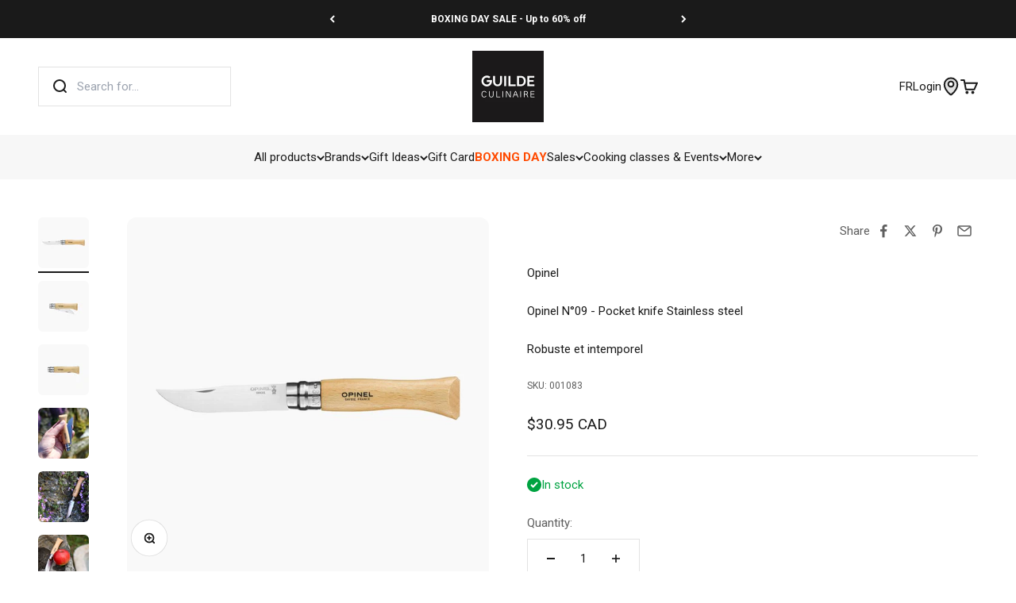

--- FILE ---
content_type: text/html; charset=utf-8
request_url: https://www.laguildeculinaire.com/en/products/opinel-n-09-couteau-de-poche-inox
body_size: 85632
content:
<!doctype html>

<html lang="en" dir="ltr">
  <head>
    <meta charset="utf-8">
    <meta name="viewport" content="width=device-width, initial-scale=1.0, height=device-height, minimum-scale=1.0, maximum-scale=1.0">
    <meta name="theme-color" content="#ffffff">

    <title>
      
      

          

          
            Opinel N°09 - Pocket knife Stainless steel &ndash; La Guilde Culinaire
          
        
      
    </title><meta name="description" content="The N°09 is one of the first knives designed by Joseph Opinel in 1896. Like the rest of the Tradition range, its excellent design has stood the test of time. Its reliable and solid 9cm stainless steel blade ensures a high quality cut as well as a high resistance to corrosion. The beech wood used for the handle guarante"><link rel="canonical" href="https://www.laguildeculinaire.com/en/products/opinel-n-09-couteau-de-poche-inox"><link rel="shortcut icon" href="//www.laguildeculinaire.com/cdn/shop/files/La_Guilde_Culinaire_-_Favicon_2024_-_Carre_96x96_787b03d3-72a5-43c6-802b-9a3145f5b364.png?v=1740131073&width=96">
      <link rel="apple-touch-icon" href="//www.laguildeculinaire.com/cdn/shop/files/La_Guilde_Culinaire_-_Favicon_2024_-_Carre_96x96_787b03d3-72a5-43c6-802b-9a3145f5b364.png?v=1740131073&width=180"><link rel="preconnect" href="https://cdn.shopify.com">
    <link rel="preconnect" href="https://fonts.shopifycdn.com" crossorigin>
    <link rel="dns-prefetch" href="https://productreviews.shopifycdn.com"><link rel="preload" href="//www.laguildeculinaire.com/cdn/fonts/roboto/roboto_n7.f38007a10afbbde8976c4056bfe890710d51dec2.woff2" as="font" type="font/woff2" crossorigin><link rel="preload" href="//www.laguildeculinaire.com/cdn/fonts/roboto/roboto_n4.2019d890f07b1852f56ce63ba45b2db45d852cba.woff2" as="font" type="font/woff2" crossorigin><meta property="og:type" content="product">
  <meta property="og:title" content="Opinel N°09 - Pocket knife Stainless steel">
  <meta property="product:price:amount" content="30.95">
  <meta property="product:price:currency" content="CAD">
  <meta property="product:availability" content="in stock"><meta property="og:image" content="http://www.laguildeculinaire.com/cdn/shop/products/001083_opinel_couteau_poche_n9_inox_la_guilde_culinaire_8a65155d-ab11-4028-bafa-ba15d02e08e9.jpg?v=1657160705&width=2048">
  <meta property="og:image:secure_url" content="https://www.laguildeculinaire.com/cdn/shop/products/001083_opinel_couteau_poche_n9_inox_la_guilde_culinaire_8a65155d-ab11-4028-bafa-ba15d02e08e9.jpg?v=1657160705&width=2048">
  <meta property="og:image:width" content="870">
  <meta property="og:image:height" content="870"><meta property="og:description" content="The N°09 is one of the first knives designed by Joseph Opinel in 1896. Like the rest of the Tradition range, its excellent design has stood the test of time. Its reliable and solid 9cm stainless steel blade ensures a high quality cut as well as a high resistance to corrosion. The beech wood used for the handle guarante"><meta property="og:url" content="https://www.laguildeculinaire.com/en/products/opinel-n-09-couteau-de-poche-inox">
<meta property="og:site_name" content="La Guilde Culinaire"><meta name="twitter:card" content="summary"><meta name="twitter:title" content="Opinel N°09 - Pocket knife Stainless steel">
  <meta name="twitter:description" content="The N°09 is one of the first knives designed by Joseph Opinel in 1896. Like the rest of the Tradition range, its excellent design has stood the test of time. Its reliable and solid 9cm stainless steel blade ensures a high quality cut as well as a high resistance to corrosion. The beech wood used for the handle guarantees solidity and comfort. Useful for all types of use, it will accompany all DIYers.Additional information : Blade length: 9 cmThe Sandvik modified 12C27 stainless steel developed for Opinel is renowned for its sharpness and ease of maintenance. The stainless steel capable of undergoing the heat treatment that gives it its good hardness is called martensitic. It has a carbon content at least equal to 0.40% which allows to obtain a very satisfactory cutting edge without being sensitive to corrosion.57-58 HRC blade"><meta name="twitter:image" content="https://www.laguildeculinaire.com/cdn/shop/products/001083_opinel_couteau_poche_n9_inox_la_guilde_culinaire_8a65155d-ab11-4028-bafa-ba15d02e08e9.jpg?crop=center&height=1200&v=1657160705&width=1200">
  <meta name="twitter:image:alt" content="Opinel N°09 - Couteau de poche Inox    - Opinel - Couteau de poche -  - La Guilde Culinaire"><script async crossorigin fetchpriority="high" src="/cdn/shopifycloud/importmap-polyfill/es-modules-shim.2.4.0.js"></script>
<script type="application/ld+json">{"@context":"http:\/\/schema.org\/","@id":"\/en\/products\/opinel-n-09-couteau-de-poche-inox#product","@type":"Product","brand":{"@type":"Brand","name":"Opinel"},"category":"Table Knives","description":"The N°09 is one of the first knives designed by Joseph Opinel in 1896. Like the rest of the Tradition range, its excellent design has stood the test of time. Its reliable and solid 9cm stainless steel blade ensures a high quality cut as well as a high resistance to corrosion. The beech wood used for the handle guarantees solidity and comfort. Useful for all types of use, it will accompany all DIYers.Additional information : Blade length: 9 cmThe Sandvik modified 12C27 stainless steel developed for Opinel is renowned for its sharpness and ease of maintenance. The stainless steel capable of undergoing the heat treatment that gives it its good hardness is called martensitic. It has a carbon content at least equal to 0.40% which allows to obtain a very satisfactory cutting edge without being sensitive to corrosion.57-58 HRC blade hardness.The traditional blade of the Opinel is called Yatagan blade. Its shape is inspired by a Turkish sword, with a raised tip. The blade is ground according to an exclusive curved profile which guarantees the robustness of the blade and allows efficient resharpening.Beech is the wood most used for the manufacture of Opinel handles. Coming from French farms, it is hard, resistant and easy to work. It has a homogeneous appearance and its light color varies from yellow to pink. It is recognizable by the presence of many small dark lines. The handle is varnished to be better protected against humidity and dirt.Invented in 1955 by Marcel Opinel, the Virobloc safety ring equips all closing knives from N°06 onwards. Cut out of stainless steel, the Virobloc is made up of two parts: a fixed part and a sliding part. In addition to locking the blade in the open position (safety in use), it is now possible to lock the blade in the closed position (safety in transport).\n\n\n","gtin":"76302050","image":"https:\/\/www.laguildeculinaire.com\/cdn\/shop\/products\/001083_opinel_couteau_poche_n9_inox_la_guilde_culinaire_8a65155d-ab11-4028-bafa-ba15d02e08e9.jpg?v=1657160705\u0026width=1920","name":"Opinel N°09 - Pocket knife Stainless steel","offers":{"@id":"\/en\/products\/opinel-n-09-couteau-de-poche-inox?variant=43084276302050#offer","@type":"Offer","availability":"http:\/\/schema.org\/InStock","price":"30.95","priceCurrency":"CAD","url":"https:\/\/www.laguildeculinaire.com\/en\/products\/opinel-n-09-couteau-de-poche-inox?variant=43084276302050"},"sku":"001083","url":"https:\/\/www.laguildeculinaire.com\/en\/products\/opinel-n-09-couteau-de-poche-inox"}</script><script type="application/ld+json">
  {
    "@context": "https://schema.org",
    "@type": "BreadcrumbList",
    "itemListElement": [{
        "@type": "ListItem",
        "position": 1,
        "name": "Home",
        "item": "https://www.laguildeculinaire.com"
      },{
            "@type": "ListItem",
            "position": 2,
            "name": "Opinel N°09 - Pocket knife Stainless steel",
            "item": "https://www.laguildeculinaire.com/en/products/opinel-n-09-couteau-de-poche-inox"
          }]
  }
</script><style>/* Typography (heading) */
  @font-face {
  font-family: Roboto;
  font-weight: 700;
  font-style: normal;
  font-display: fallback;
  src: url("//www.laguildeculinaire.com/cdn/fonts/roboto/roboto_n7.f38007a10afbbde8976c4056bfe890710d51dec2.woff2") format("woff2"),
       url("//www.laguildeculinaire.com/cdn/fonts/roboto/roboto_n7.94bfdd3e80c7be00e128703d245c207769d763f9.woff") format("woff");
}

@font-face {
  font-family: Roboto;
  font-weight: 700;
  font-style: italic;
  font-display: fallback;
  src: url("//www.laguildeculinaire.com/cdn/fonts/roboto/roboto_i7.7ccaf9410746f2c53340607c42c43f90a9005937.woff2") format("woff2"),
       url("//www.laguildeculinaire.com/cdn/fonts/roboto/roboto_i7.49ec21cdd7148292bffea74c62c0df6e93551516.woff") format("woff");
}

/* Typography (body) */
  @font-face {
  font-family: Roboto;
  font-weight: 400;
  font-style: normal;
  font-display: fallback;
  src: url("//www.laguildeculinaire.com/cdn/fonts/roboto/roboto_n4.2019d890f07b1852f56ce63ba45b2db45d852cba.woff2") format("woff2"),
       url("//www.laguildeculinaire.com/cdn/fonts/roboto/roboto_n4.238690e0007583582327135619c5f7971652fa9d.woff") format("woff");
}

@font-face {
  font-family: Roboto;
  font-weight: 400;
  font-style: italic;
  font-display: fallback;
  src: url("//www.laguildeculinaire.com/cdn/fonts/roboto/roboto_i4.57ce898ccda22ee84f49e6b57ae302250655e2d4.woff2") format("woff2"),
       url("//www.laguildeculinaire.com/cdn/fonts/roboto/roboto_i4.b21f3bd061cbcb83b824ae8c7671a82587b264bf.woff") format("woff");
}

@font-face {
  font-family: Roboto;
  font-weight: 700;
  font-style: normal;
  font-display: fallback;
  src: url("//www.laguildeculinaire.com/cdn/fonts/roboto/roboto_n7.f38007a10afbbde8976c4056bfe890710d51dec2.woff2") format("woff2"),
       url("//www.laguildeculinaire.com/cdn/fonts/roboto/roboto_n7.94bfdd3e80c7be00e128703d245c207769d763f9.woff") format("woff");
}

@font-face {
  font-family: Roboto;
  font-weight: 700;
  font-style: italic;
  font-display: fallback;
  src: url("//www.laguildeculinaire.com/cdn/fonts/roboto/roboto_i7.7ccaf9410746f2c53340607c42c43f90a9005937.woff2") format("woff2"),
       url("//www.laguildeculinaire.com/cdn/fonts/roboto/roboto_i7.49ec21cdd7148292bffea74c62c0df6e93551516.woff") format("woff");
}

:root {
    /**
     * ---------------------------------------------------------------------
     * SPACING VARIABLES
     *
     * We are using a spacing inspired from frameworks like Tailwind CSS.
     * ---------------------------------------------------------------------
     */
    --spacing-0-5: 0.125rem; /* 2px */
    --spacing-1: 0.25rem; /* 4px */
    --spacing-1-5: 0.375rem; /* 6px */
    --spacing-2: 0.5rem; /* 8px */
    --spacing-2-5: 0.625rem; /* 10px */
    --spacing-3: 0.75rem; /* 12px */
    --spacing-3-5: 0.875rem; /* 14px */
    --spacing-4: 1rem; /* 16px */
    --spacing-4-5: 1.125rem; /* 18px */
    --spacing-5: 1.25rem; /* 20px */
    --spacing-5-5: 1.375rem; /* 22px */
    --spacing-6: 1.5rem; /* 24px */
    --spacing-6-5: 1.625rem; /* 26px */
    --spacing-7: 1.75rem; /* 28px */
    --spacing-7-5: 1.875rem; /* 30px */
    --spacing-8: 2rem; /* 32px */
    --spacing-8-5: 2.125rem; /* 34px */
    --spacing-9: 2.25rem; /* 36px */
    --spacing-9-5: 2.375rem; /* 38px */
    --spacing-10: 2.5rem; /* 40px */
    --spacing-11: 2.75rem; /* 44px */
    --spacing-12: 3rem; /* 48px */
    --spacing-14: 3.5rem; /* 56px */
    --spacing-16: 4rem; /* 64px */
    --spacing-18: 4.5rem; /* 72px */
    --spacing-20: 5rem; /* 80px */
    --spacing-24: 6rem; /* 96px */
    --spacing-28: 7rem; /* 112px */
    --spacing-32: 8rem; /* 128px */
    --spacing-36: 9rem; /* 144px */
    --spacing-40: 10rem; /* 160px */
    --spacing-44: 11rem; /* 176px */
    --spacing-48: 12rem; /* 192px */
    --spacing-52: 13rem; /* 208px */
    --spacing-56: 14rem; /* 224px */
    --spacing-60: 15rem; /* 240px */
    --spacing-64: 16rem; /* 256px */
    --spacing-72: 18rem; /* 288px */
    --spacing-80: 20rem; /* 320px */
    --spacing-96: 24rem; /* 384px */

    /* Container */
    --container-max-width: 1600px;
    --container-narrow-max-width: 1350px;
    --container-gutter: var(--spacing-5);
    --section-outer-spacing-block: var(--spacing-8);
    --section-inner-max-spacing-block: var(--spacing-8);
    --section-inner-spacing-inline: var(--container-gutter);
    --section-stack-spacing-block: var(--spacing-8);

    /* Grid gutter */
    --grid-gutter: var(--spacing-5);

    /* Product list settings */
    --product-list-row-gap: var(--spacing-8);
    --product-list-column-gap: var(--grid-gutter);

    /* Form settings */
    --input-gap: var(--spacing-2);
    --input-height: 2.625rem;
    --input-padding-inline: var(--spacing-4);

    /* Other sizes */
    --sticky-area-height: calc(var(--sticky-announcement-bar-enabled, 0) * var(--announcement-bar-height, 0px) + var(--sticky-header-enabled, 0) * var(--header-height, 0px));

    /* RTL support */
    --transform-logical-flip: 1;
    --transform-origin-start: left;
    --transform-origin-end: right;

    /**
     * ---------------------------------------------------------------------
     * TYPOGRAPHY
     * ---------------------------------------------------------------------
     */

    /* Font properties */
    --heading-font-family: Roboto, sans-serif;
    --heading-font-weight: 700;
    --heading-font-style: normal;
    --heading-text-transform: normal;
    --heading-letter-spacing: -0.02em;
    --text-font-family: Roboto, sans-serif;
    --text-font-weight: 400;
    --text-font-style: normal;
    --text-letter-spacing: 0.0em;

    /* Font sizes */
    --text-h0: 2.5rem;
    --text-h1: 1.75rem;
    --text-h2: 1.5rem;
    --text-h3: 1.375rem;
    --text-h4: 1.125rem;
    --text-h5: 1.125rem;
    --text-h6: 1rem;
    --text-xs: 0.75rem;
    --text-sm: 0.8125rem;
    --text-base: 0.9375rem;
    --text-lg: 1.1875rem;

    /**
     * ---------------------------------------------------------------------
     * COLORS
     * ---------------------------------------------------------------------
     */

    /* Color settings */--accent: 255 74 0;
    --text-primary: 26 26 26;
    --background-primary: 255 255 255;
    --dialog-background: 255 255 255;
    --border-color: var(--text-color, var(--text-primary)) / 0.12;

    /* Button colors */
    --button-background-primary: 255 74 0;
    --button-text-primary: 255 255 255;
    --button-background-secondary: 26 26 26;
    --button-text-secondary: 255 255 255;

    /* Status colors */
    --success-background: 224 244 232;
    --success-text: 0 163 65;
    --warning-background: 255 246 233;
    --warning-text: 255 183 74;
    --error-background: 254 231 231;
    --error-text: 248 58 58;

    /* Product colors */
    --on-sale-text: 248 58 58;
    --on-sale-badge-background: 248 58 58;
    --on-sale-badge-text: 255 255 255;
    --sold-out-badge-background: 0 0 0;
    --sold-out-badge-text: 255 255 255;
    --primary-badge-background: 26 26 26;
    --primary-badge-text: 255 255 255;
    --star-color: 255 183 74;
    --product-card-background: 255 255 255;
    --product-card-text: 26 26 26;

    /* Header colors */
    --header-background: 255 255 255;
    --header-text: 26 26 26;

    /* Footer colors */
    --footer-background: 26 26 26;
    --footer-text: 255 255 255;

    /* Rounded variables (used for border radius) */
    --rounded-xs: 0.25rem;
    --rounded-sm: 0.375rem;
    --rounded: 0.75rem;
    --rounded-lg: 1.5rem;
    --rounded-full: 9999px;

    /*--rounded-button: 3.75rem;
    --rounded-input: 0.5rem;*/
    --rounded-button: 0;
    --rounded-input: 0;

    /* Box shadow */
    --shadow-sm: 0 2px 8px rgb(var(--text-primary) / 0.1);
    --shadow: 0 5px 15px rgb(var(--text-primary) / 0.1);
    --shadow-md: 0 5px 30px rgb(var(--text-primary) / 0.1);
    --shadow-block: 0px 18px 50px rgb(var(--text-primary) / 0.1);

    /**
     * ---------------------------------------------------------------------
     * OTHER
     * ---------------------------------------------------------------------
     */

    --stagger-products-reveal-opacity: 1;
    --cursor-close-svg-url: url(//www.laguildeculinaire.com/cdn/shop/t/65/assets/cursor-close.svg?v=147174565022153725511744725239);
    --cursor-zoom-in-svg-url: url(//www.laguildeculinaire.com/cdn/shop/t/65/assets/cursor-zoom-in.svg?v=154953035094101115921744725240);
    --cursor-zoom-out-svg-url: url(//www.laguildeculinaire.com/cdn/shop/t/65/assets/cursor-zoom-out.svg?v=16155520337305705181744725237);
    --checkmark-svg-url: url(//www.laguildeculinaire.com/cdn/shop/t/65/assets/checkmark.svg?v=77552481021870063511744725237);
  }

  [dir="rtl"]:root {
    /* RTL support */
    --transform-logical-flip: -1;
    --transform-origin-start: right;
    --transform-origin-end: left;
  }

  @media screen and (min-width: 700px) {
    :root {
      /* Typography (font size) */
      --text-h0: 3.25rem;
      --text-h1: 2.25rem;
      --text-h2: 1.75rem;
      --text-h3: 1.625rem;
      --text-h4: 1.25rem;
      --text-h5: 1.25rem;
      --text-h6: 1.125rem;

      --text-xs: 0.75rem;
      --text-sm: 0.8125rem;
      --text-base: 0.9375rem;
      --text-lg: 1.1875rem;

      /* Spacing */
      --container-gutter: 2rem;
      --section-outer-spacing-block: var(--spacing-12);
      --section-inner-max-spacing-block: var(--spacing-10);
      --section-inner-spacing-inline: var(--spacing-10);
      --section-stack-spacing-block: var(--spacing-10);

      /* Grid gutter */
      --grid-gutter: var(--spacing-6);

      /* Product list settings */
      --product-list-row-gap: var(--spacing-12);

      /* Form settings */
      --input-gap: 1rem;
      --input-height: 3.125rem;
      --input-padding-inline: var(--spacing-5);
    }
  }

  @media screen and (min-width: 1000px) {
    :root {
      /* Spacing settings */
      --container-gutter: var(--spacing-12);
      --section-outer-spacing-block: var(--spacing-14);
      --section-inner-max-spacing-block: var(--spacing-12);
      --section-inner-spacing-inline: var(--spacing-12);
      --section-stack-spacing-block: var(--spacing-10);
    }
  }

  @media screen and (min-width: 1150px) {
    :root {
      /* Spacing settings */
      --container-gutter: var(--spacing-12);
      --section-outer-spacing-block: var(--spacing-14);
      --section-inner-max-spacing-block: var(--spacing-12);
      --section-inner-spacing-inline: var(--spacing-12);
      --section-stack-spacing-block: var(--spacing-12);
    }
  }

  @media screen and (min-width: 1400px) {
    :root {
      /* Typography (font size) */
      --text-h0: 4rem;
      --text-h1: 3rem;
      --text-h2: 2.5rem;
      --text-h3: 1.75rem;
      --text-h4: 1.5rem;
      --text-h5: 1.25rem;
      --text-h6: 1.25rem;

      --section-outer-spacing-block: var(--spacing-16);
      --section-inner-max-spacing-block: var(--spacing-14);
      --section-inner-spacing-inline: var(--spacing-14);
    }
  }

  @media screen and (min-width: 1600px) {
    :root {
      --section-outer-spacing-block: var(--spacing-16);
      --section-inner-max-spacing-block: var(--spacing-16);
      --section-inner-spacing-inline: var(--spacing-16);
    }
  }

  /**
   * ---------------------------------------------------------------------
   * LIQUID DEPENDANT CSS
   *
   * Our main CSS is Liquid free, but some very specific features depend on
   * theme settings, so we have them here
   * ---------------------------------------------------------------------
   */@media screen and (pointer: fine) {
        .button:not([disabled]):hover, .btn:not([disabled]):hover, .shopify-payment-button__button--unbranded:not([disabled]):hover {
          --button-background-opacity: 0.85;
        }

        .button--subdued:not([disabled]):hover {
          --button-background: var(--text-color) / .05 !important;
        }
      }</style><script>
  // This allows to expose several variables to the global scope, to be used in scripts
  window.themeVariables = {
    settings: {
      showPageTransition: null,
      staggerProductsApparition: false,
      reduceDrawerAnimation: true,
      reduceMenuAnimation: true,
      headingApparition: "none",
      pageType: "product",
      moneyFormat: "${{amount}} CAD",
      moneyWithCurrencyFormat: "${{amount}} CAD",
      currencyCodeEnabled: false,
      cartType: "popover",
      showDiscount: true,
      discountMode: "percentage",
      pageBackground: "#ffffff",
      textColor: "#1a1a1a"
    },

    strings: {
      accessibilityClose: "Close",
      accessibilityNext: "Next",
      accessibilityPrevious: "Previous",
      closeGallery: "Close gallery",
      zoomGallery: "Zoom",
      errorGallery: "Image cannot be loaded",
      searchNoResults: "No results could be found.",
      addOrderNote: "Add order note",
      editOrderNote: "Edit order note",
      shippingEstimatorNoResults: "Sorry, we do not ship to your address.",
      shippingEstimatorOneResult: "There is one shipping rate for your address:",
      shippingEstimatorMultipleResults: "There are several shipping rates for your address:",
      shippingEstimatorError: "One or more error occurred while retrieving shipping rates:"
    },

    breakpoints: {
      'sm': 'screen and (min-width: 700px)',
      'md': 'screen and (min-width: 1000px)',
      'lg': 'screen and (min-width: 1150px)',
      'xl': 'screen and (min-width: 1400px)',

      'sm-max': 'screen and (max-width: 699px)',
      'md-max': 'screen and (max-width: 999px)',
      'lg-max': 'screen and (max-width: 1149px)',
      'xl-max': 'screen and (max-width: 1399px)'
    }
  };

  // For detecting native share
  document.documentElement.classList.add(`native-share--${navigator.share ? 'enabled' : 'disabled'}`);// We save the product ID in local storage to be eventually used for recently viewed section
    try {
      const recentlyViewedProducts = new Set(JSON.parse(localStorage.getItem('theme:recently-viewed-products') || '[]'));

      recentlyViewedProducts.delete(7791994175714); // Delete first to re-move the product
      recentlyViewedProducts.add(7791994175714);

      localStorage.setItem('theme:recently-viewed-products', JSON.stringify(Array.from(recentlyViewedProducts.values()).reverse()));
    } catch (e) {
      // Safari in private mode does not allow setting item, we silently fail
    }</script><script type="importmap">{
        "imports": {
          "vendor": "//www.laguildeculinaire.com/cdn/shop/t/65/assets/vendor.min.js?v=57795131039271286711744725239",
          "theme": "//www.laguildeculinaire.com/cdn/shop/t/65/assets/theme.js?v=34890165873219990491764789591",
          "photoswipe": "//www.laguildeculinaire.com/cdn/shop/t/65/assets/photoswipe.min.js?v=13374349288281597431744725238"
        }
      }
    </script>

    <script type="module" src="//www.laguildeculinaire.com/cdn/shop/t/65/assets/vendor.min.js?v=57795131039271286711744725239"></script>
    <script type="module" src="//www.laguildeculinaire.com/cdn/shop/t/65/assets/theme.js?v=34890165873219990491764789591"></script>

    <script>window.performance && window.performance.mark && window.performance.mark('shopify.content_for_header.start');</script><meta name="google-site-verification" content="Rktj1QuK0_Z_2_4FaJd5_5Cr3gtMEMcv8VRprb-YMKE">
<meta id="shopify-digital-wallet" name="shopify-digital-wallet" content="/20289645/digital_wallets/dialog">
<meta name="shopify-checkout-api-token" content="b89b7476fafeadc22b8a6006fe698410">
<meta id="in-context-paypal-metadata" data-shop-id="20289645" data-venmo-supported="false" data-environment="production" data-locale="en_US" data-paypal-v4="true" data-currency="CAD">
<link rel="alternate" hreflang="x-default" href="https://www.laguildeculinaire.com/products/opinel-n-09-couteau-de-poche-inox">
<link rel="alternate" hreflang="en-US" href="https://www.laguildeculinaire.com/en-us/products/opinel-n-09-couteau-de-poche-inox">
<link rel="alternate" hreflang="fr-US" href="https://www.laguildeculinaire.com/fr-us/products/opinel-n-09-couteau-de-poche-inox">
<link rel="alternate" hreflang="fr-CA" href="https://www.laguildeculinaire.com/products/opinel-n-09-couteau-de-poche-inox">
<link rel="alternate" hreflang="en-CA" href="https://www.laguildeculinaire.com/en/products/opinel-n-09-couteau-de-poche-inox">
<link rel="alternate" type="application/json+oembed" href="https://www.laguildeculinaire.com/en/products/opinel-n-09-couteau-de-poche-inox.oembed">
<script async="async" src="/checkouts/internal/preloads.js?locale=en-CA"></script>
<link rel="preconnect" href="https://shop.app" crossorigin="anonymous">
<script async="async" src="https://shop.app/checkouts/internal/preloads.js?locale=en-CA&shop_id=20289645" crossorigin="anonymous"></script>
<script id="apple-pay-shop-capabilities" type="application/json">{"shopId":20289645,"countryCode":"CA","currencyCode":"CAD","merchantCapabilities":["supports3DS"],"merchantId":"gid:\/\/shopify\/Shop\/20289645","merchantName":"La Guilde Culinaire","requiredBillingContactFields":["postalAddress","email","phone"],"requiredShippingContactFields":["postalAddress","email","phone"],"shippingType":"shipping","supportedNetworks":["visa","masterCard","amex","discover","interac","jcb"],"total":{"type":"pending","label":"La Guilde Culinaire","amount":"1.00"},"shopifyPaymentsEnabled":true,"supportsSubscriptions":true}</script>
<script id="shopify-features" type="application/json">{"accessToken":"b89b7476fafeadc22b8a6006fe698410","betas":["rich-media-storefront-analytics"],"domain":"www.laguildeculinaire.com","predictiveSearch":true,"shopId":20289645,"locale":"en"}</script>
<script>var Shopify = Shopify || {};
Shopify.shop = "laguildeculinaire.myshopify.com";
Shopify.locale = "en";
Shopify.currency = {"active":"CAD","rate":"1.0"};
Shopify.country = "CA";
Shopify.theme = {"name":"lgc-shopify-theme-impact-v6.7.0-2025\/main","id":148938883298,"schema_name":"Impact","schema_version":"6.7.0","theme_store_id":null,"role":"main"};
Shopify.theme.handle = "null";
Shopify.theme.style = {"id":null,"handle":null};
Shopify.cdnHost = "www.laguildeculinaire.com/cdn";
Shopify.routes = Shopify.routes || {};
Shopify.routes.root = "/en/";</script>
<script type="module">!function(o){(o.Shopify=o.Shopify||{}).modules=!0}(window);</script>
<script>!function(o){function n(){var o=[];function n(){o.push(Array.prototype.slice.apply(arguments))}return n.q=o,n}var t=o.Shopify=o.Shopify||{};t.loadFeatures=n(),t.autoloadFeatures=n()}(window);</script>
<script>
  window.ShopifyPay = window.ShopifyPay || {};
  window.ShopifyPay.apiHost = "shop.app\/pay";
  window.ShopifyPay.redirectState = null;
</script>
<script id="shop-js-analytics" type="application/json">{"pageType":"product"}</script>
<script defer="defer" async type="module" src="//www.laguildeculinaire.com/cdn/shopifycloud/shop-js/modules/v2/client.init-shop-cart-sync_BT-GjEfc.en.esm.js"></script>
<script defer="defer" async type="module" src="//www.laguildeculinaire.com/cdn/shopifycloud/shop-js/modules/v2/chunk.common_D58fp_Oc.esm.js"></script>
<script defer="defer" async type="module" src="//www.laguildeculinaire.com/cdn/shopifycloud/shop-js/modules/v2/chunk.modal_xMitdFEc.esm.js"></script>
<script type="module">
  await import("//www.laguildeculinaire.com/cdn/shopifycloud/shop-js/modules/v2/client.init-shop-cart-sync_BT-GjEfc.en.esm.js");
await import("//www.laguildeculinaire.com/cdn/shopifycloud/shop-js/modules/v2/chunk.common_D58fp_Oc.esm.js");
await import("//www.laguildeculinaire.com/cdn/shopifycloud/shop-js/modules/v2/chunk.modal_xMitdFEc.esm.js");

  window.Shopify.SignInWithShop?.initShopCartSync?.({"fedCMEnabled":true,"windoidEnabled":true});

</script>
<script defer="defer" async type="module" src="//www.laguildeculinaire.com/cdn/shopifycloud/shop-js/modules/v2/client.payment-terms_Ci9AEqFq.en.esm.js"></script>
<script defer="defer" async type="module" src="//www.laguildeculinaire.com/cdn/shopifycloud/shop-js/modules/v2/chunk.common_D58fp_Oc.esm.js"></script>
<script defer="defer" async type="module" src="//www.laguildeculinaire.com/cdn/shopifycloud/shop-js/modules/v2/chunk.modal_xMitdFEc.esm.js"></script>
<script type="module">
  await import("//www.laguildeculinaire.com/cdn/shopifycloud/shop-js/modules/v2/client.payment-terms_Ci9AEqFq.en.esm.js");
await import("//www.laguildeculinaire.com/cdn/shopifycloud/shop-js/modules/v2/chunk.common_D58fp_Oc.esm.js");
await import("//www.laguildeculinaire.com/cdn/shopifycloud/shop-js/modules/v2/chunk.modal_xMitdFEc.esm.js");

  
</script>
<script>
  window.Shopify = window.Shopify || {};
  if (!window.Shopify.featureAssets) window.Shopify.featureAssets = {};
  window.Shopify.featureAssets['shop-js'] = {"shop-cart-sync":["modules/v2/client.shop-cart-sync_DZOKe7Ll.en.esm.js","modules/v2/chunk.common_D58fp_Oc.esm.js","modules/v2/chunk.modal_xMitdFEc.esm.js"],"init-fed-cm":["modules/v2/client.init-fed-cm_B6oLuCjv.en.esm.js","modules/v2/chunk.common_D58fp_Oc.esm.js","modules/v2/chunk.modal_xMitdFEc.esm.js"],"shop-cash-offers":["modules/v2/client.shop-cash-offers_D2sdYoxE.en.esm.js","modules/v2/chunk.common_D58fp_Oc.esm.js","modules/v2/chunk.modal_xMitdFEc.esm.js"],"shop-login-button":["modules/v2/client.shop-login-button_QeVjl5Y3.en.esm.js","modules/v2/chunk.common_D58fp_Oc.esm.js","modules/v2/chunk.modal_xMitdFEc.esm.js"],"pay-button":["modules/v2/client.pay-button_DXTOsIq6.en.esm.js","modules/v2/chunk.common_D58fp_Oc.esm.js","modules/v2/chunk.modal_xMitdFEc.esm.js"],"shop-button":["modules/v2/client.shop-button_DQZHx9pm.en.esm.js","modules/v2/chunk.common_D58fp_Oc.esm.js","modules/v2/chunk.modal_xMitdFEc.esm.js"],"avatar":["modules/v2/client.avatar_BTnouDA3.en.esm.js"],"init-windoid":["modules/v2/client.init-windoid_CR1B-cfM.en.esm.js","modules/v2/chunk.common_D58fp_Oc.esm.js","modules/v2/chunk.modal_xMitdFEc.esm.js"],"init-shop-for-new-customer-accounts":["modules/v2/client.init-shop-for-new-customer-accounts_C_vY_xzh.en.esm.js","modules/v2/client.shop-login-button_QeVjl5Y3.en.esm.js","modules/v2/chunk.common_D58fp_Oc.esm.js","modules/v2/chunk.modal_xMitdFEc.esm.js"],"init-shop-email-lookup-coordinator":["modules/v2/client.init-shop-email-lookup-coordinator_BI7n9ZSv.en.esm.js","modules/v2/chunk.common_D58fp_Oc.esm.js","modules/v2/chunk.modal_xMitdFEc.esm.js"],"init-shop-cart-sync":["modules/v2/client.init-shop-cart-sync_BT-GjEfc.en.esm.js","modules/v2/chunk.common_D58fp_Oc.esm.js","modules/v2/chunk.modal_xMitdFEc.esm.js"],"shop-toast-manager":["modules/v2/client.shop-toast-manager_DiYdP3xc.en.esm.js","modules/v2/chunk.common_D58fp_Oc.esm.js","modules/v2/chunk.modal_xMitdFEc.esm.js"],"init-customer-accounts":["modules/v2/client.init-customer-accounts_D9ZNqS-Q.en.esm.js","modules/v2/client.shop-login-button_QeVjl5Y3.en.esm.js","modules/v2/chunk.common_D58fp_Oc.esm.js","modules/v2/chunk.modal_xMitdFEc.esm.js"],"init-customer-accounts-sign-up":["modules/v2/client.init-customer-accounts-sign-up_iGw4briv.en.esm.js","modules/v2/client.shop-login-button_QeVjl5Y3.en.esm.js","modules/v2/chunk.common_D58fp_Oc.esm.js","modules/v2/chunk.modal_xMitdFEc.esm.js"],"shop-follow-button":["modules/v2/client.shop-follow-button_CqMgW2wH.en.esm.js","modules/v2/chunk.common_D58fp_Oc.esm.js","modules/v2/chunk.modal_xMitdFEc.esm.js"],"checkout-modal":["modules/v2/client.checkout-modal_xHeaAweL.en.esm.js","modules/v2/chunk.common_D58fp_Oc.esm.js","modules/v2/chunk.modal_xMitdFEc.esm.js"],"shop-login":["modules/v2/client.shop-login_D91U-Q7h.en.esm.js","modules/v2/chunk.common_D58fp_Oc.esm.js","modules/v2/chunk.modal_xMitdFEc.esm.js"],"lead-capture":["modules/v2/client.lead-capture_BJmE1dJe.en.esm.js","modules/v2/chunk.common_D58fp_Oc.esm.js","modules/v2/chunk.modal_xMitdFEc.esm.js"],"payment-terms":["modules/v2/client.payment-terms_Ci9AEqFq.en.esm.js","modules/v2/chunk.common_D58fp_Oc.esm.js","modules/v2/chunk.modal_xMitdFEc.esm.js"]};
</script>
<script>(function() {
  var isLoaded = false;
  function asyncLoad() {
    if (isLoaded) return;
    isLoaded = true;
    var urls = ["\/\/cdn.shopify.com\/proxy\/be91d5a102498d18a76520fbc3c968561ba56f0e54e6e1e38eab739e1b763b46\/bingshoppingtool-t2app-prod.trafficmanager.net\/uet\/tracking_script?shop=laguildeculinaire.myshopify.com\u0026sp-cache-control=cHVibGljLCBtYXgtYWdlPTkwMA","https:\/\/intg.snapchat.com\/shopify\/shopify-scevent-init.js?id=ff5e7eeb-c851-47a4-83a1-e8e26c64cee6\u0026shop=laguildeculinaire.myshopify.com","https:\/\/cdn1.stamped.io\/files\/widget.min.js?shop=laguildeculinaire.myshopify.com"];
    for (var i = 0; i < urls.length; i++) {
      var s = document.createElement('script');
      s.type = 'text/javascript';
      s.async = true;
      s.src = urls[i];
      var x = document.getElementsByTagName('script')[0];
      x.parentNode.insertBefore(s, x);
    }
  };
  if(window.attachEvent) {
    window.attachEvent('onload', asyncLoad);
  } else {
    window.addEventListener('load', asyncLoad, false);
  }
})();</script>
<script id="__st">var __st={"a":20289645,"offset":-18000,"reqid":"f2ba7d0c-d3cb-4dd5-a485-e9fdb5f203ae-1769343604","pageurl":"www.laguildeculinaire.com\/en\/products\/opinel-n-09-couteau-de-poche-inox","u":"7cbee3ee9c33","p":"product","rtyp":"product","rid":7791994175714};</script>
<script>window.ShopifyPaypalV4VisibilityTracking = true;</script>
<script id="captcha-bootstrap">!function(){'use strict';const t='contact',e='account',n='new_comment',o=[[t,t],['blogs',n],['comments',n],[t,'customer']],c=[[e,'customer_login'],[e,'guest_login'],[e,'recover_customer_password'],[e,'create_customer']],r=t=>t.map((([t,e])=>`form[action*='/${t}']:not([data-nocaptcha='true']) input[name='form_type'][value='${e}']`)).join(','),a=t=>()=>t?[...document.querySelectorAll(t)].map((t=>t.form)):[];function s(){const t=[...o],e=r(t);return a(e)}const i='password',u='form_key',d=['recaptcha-v3-token','g-recaptcha-response','h-captcha-response',i],f=()=>{try{return window.sessionStorage}catch{return}},m='__shopify_v',_=t=>t.elements[u];function p(t,e,n=!1){try{const o=window.sessionStorage,c=JSON.parse(o.getItem(e)),{data:r}=function(t){const{data:e,action:n}=t;return t[m]||n?{data:e,action:n}:{data:t,action:n}}(c);for(const[e,n]of Object.entries(r))t.elements[e]&&(t.elements[e].value=n);n&&o.removeItem(e)}catch(o){console.error('form repopulation failed',{error:o})}}const l='form_type',E='cptcha';function T(t){t.dataset[E]=!0}const w=window,h=w.document,L='Shopify',v='ce_forms',y='captcha';let A=!1;((t,e)=>{const n=(g='f06e6c50-85a8-45c8-87d0-21a2b65856fe',I='https://cdn.shopify.com/shopifycloud/storefront-forms-hcaptcha/ce_storefront_forms_captcha_hcaptcha.v1.5.2.iife.js',D={infoText:'Protected by hCaptcha',privacyText:'Privacy',termsText:'Terms'},(t,e,n)=>{const o=w[L][v],c=o.bindForm;if(c)return c(t,g,e,D).then(n);var r;o.q.push([[t,g,e,D],n]),r=I,A||(h.body.append(Object.assign(h.createElement('script'),{id:'captcha-provider',async:!0,src:r})),A=!0)});var g,I,D;w[L]=w[L]||{},w[L][v]=w[L][v]||{},w[L][v].q=[],w[L][y]=w[L][y]||{},w[L][y].protect=function(t,e){n(t,void 0,e),T(t)},Object.freeze(w[L][y]),function(t,e,n,w,h,L){const[v,y,A,g]=function(t,e,n){const i=e?o:[],u=t?c:[],d=[...i,...u],f=r(d),m=r(i),_=r(d.filter((([t,e])=>n.includes(e))));return[a(f),a(m),a(_),s()]}(w,h,L),I=t=>{const e=t.target;return e instanceof HTMLFormElement?e:e&&e.form},D=t=>v().includes(t);t.addEventListener('submit',(t=>{const e=I(t);if(!e)return;const n=D(e)&&!e.dataset.hcaptchaBound&&!e.dataset.recaptchaBound,o=_(e),c=g().includes(e)&&(!o||!o.value);(n||c)&&t.preventDefault(),c&&!n&&(function(t){try{if(!f())return;!function(t){const e=f();if(!e)return;const n=_(t);if(!n)return;const o=n.value;o&&e.removeItem(o)}(t);const e=Array.from(Array(32),(()=>Math.random().toString(36)[2])).join('');!function(t,e){_(t)||t.append(Object.assign(document.createElement('input'),{type:'hidden',name:u})),t.elements[u].value=e}(t,e),function(t,e){const n=f();if(!n)return;const o=[...t.querySelectorAll(`input[type='${i}']`)].map((({name:t})=>t)),c=[...d,...o],r={};for(const[a,s]of new FormData(t).entries())c.includes(a)||(r[a]=s);n.setItem(e,JSON.stringify({[m]:1,action:t.action,data:r}))}(t,e)}catch(e){console.error('failed to persist form',e)}}(e),e.submit())}));const S=(t,e)=>{t&&!t.dataset[E]&&(n(t,e.some((e=>e===t))),T(t))};for(const o of['focusin','change'])t.addEventListener(o,(t=>{const e=I(t);D(e)&&S(e,y())}));const B=e.get('form_key'),M=e.get(l),P=B&&M;t.addEventListener('DOMContentLoaded',(()=>{const t=y();if(P)for(const e of t)e.elements[l].value===M&&p(e,B);[...new Set([...A(),...v().filter((t=>'true'===t.dataset.shopifyCaptcha))])].forEach((e=>S(e,t)))}))}(h,new URLSearchParams(w.location.search),n,t,e,['guest_login'])})(!0,!0)}();</script>
<script integrity="sha256-4kQ18oKyAcykRKYeNunJcIwy7WH5gtpwJnB7kiuLZ1E=" data-source-attribution="shopify.loadfeatures" defer="defer" src="//www.laguildeculinaire.com/cdn/shopifycloud/storefront/assets/storefront/load_feature-a0a9edcb.js" crossorigin="anonymous"></script>
<script crossorigin="anonymous" defer="defer" src="//www.laguildeculinaire.com/cdn/shopifycloud/storefront/assets/shopify_pay/storefront-65b4c6d7.js?v=20250812"></script>
<script data-source-attribution="shopify.dynamic_checkout.dynamic.init">var Shopify=Shopify||{};Shopify.PaymentButton=Shopify.PaymentButton||{isStorefrontPortableWallets:!0,init:function(){window.Shopify.PaymentButton.init=function(){};var t=document.createElement("script");t.src="https://www.laguildeculinaire.com/cdn/shopifycloud/portable-wallets/latest/portable-wallets.en.js",t.type="module",document.head.appendChild(t)}};
</script>
<script data-source-attribution="shopify.dynamic_checkout.buyer_consent">
  function portableWalletsHideBuyerConsent(e){var t=document.getElementById("shopify-buyer-consent"),n=document.getElementById("shopify-subscription-policy-button");t&&n&&(t.classList.add("hidden"),t.setAttribute("aria-hidden","true"),n.removeEventListener("click",e))}function portableWalletsShowBuyerConsent(e){var t=document.getElementById("shopify-buyer-consent"),n=document.getElementById("shopify-subscription-policy-button");t&&n&&(t.classList.remove("hidden"),t.removeAttribute("aria-hidden"),n.addEventListener("click",e))}window.Shopify?.PaymentButton&&(window.Shopify.PaymentButton.hideBuyerConsent=portableWalletsHideBuyerConsent,window.Shopify.PaymentButton.showBuyerConsent=portableWalletsShowBuyerConsent);
</script>
<script data-source-attribution="shopify.dynamic_checkout.cart.bootstrap">document.addEventListener("DOMContentLoaded",(function(){function t(){return document.querySelector("shopify-accelerated-checkout-cart, shopify-accelerated-checkout")}if(t())Shopify.PaymentButton.init();else{new MutationObserver((function(e,n){t()&&(Shopify.PaymentButton.init(),n.disconnect())})).observe(document.body,{childList:!0,subtree:!0})}}));
</script>
<link id="shopify-accelerated-checkout-styles" rel="stylesheet" media="screen" href="https://www.laguildeculinaire.com/cdn/shopifycloud/portable-wallets/latest/accelerated-checkout-backwards-compat.css" crossorigin="anonymous">
<style id="shopify-accelerated-checkout-cart">
        #shopify-buyer-consent {
  margin-top: 1em;
  display: inline-block;
  width: 100%;
}

#shopify-buyer-consent.hidden {
  display: none;
}

#shopify-subscription-policy-button {
  background: none;
  border: none;
  padding: 0;
  text-decoration: underline;
  font-size: inherit;
  cursor: pointer;
}

#shopify-subscription-policy-button::before {
  box-shadow: none;
}

      </style>

<script>window.performance && window.performance.mark && window.performance.mark('shopify.content_for_header.end');</script>
<link href="//www.laguildeculinaire.com/cdn/shop/t/65/assets/theme.css?v=162046461642275382641760031171" rel="stylesheet" type="text/css" media="all" /><!-- Google Consent Mode V2 Consentmo -->
    <!-- Google Consent Mode V2 Advanced Mode integration script for Consentmo GDPR Compliance App -->
<script id="consentmo-gcmv2-advanced-mode-integration">
  const consentOutOfRegion = {
    analytics: true,
    marketing: true,
    functionality: true,
    adsDataRedaction: false,
    urlPassthrough: false,
  };

  window.dataLayer = window.dataLayer || [];
  function gtag(){dataLayer.push(arguments);}

  gtag('consent', 'default', {
    ad_storage: 'denied',
    ad_personalization: 'denied',
    ad_user_data: 'denied',
    analytics_storage: 'denied',
    functionality_storage: 'denied',
    personalization_storage:'denied',
    security_storage: 'granted',
    wait_for_update: 1500
  });

  document.addEventListener('consentmoSignal_onLoad', function(eventData) {
    const csmLoadSignal = eventData.detail || {isActive:false};
    //console.log('LIQUID - consentmoSignal_onLoad event', csmLoadSignal);

    if (!csmLoadSignal.isActive) {
      //console.log('LIQUID - isActive false - use consentOutOfRegion');
      gtag('consent', 'update', {
        ad_storage: consentOutOfRegion.marketing ? 'granted' : 'denied',
        ad_personalization: consentOutOfRegion.marketing ? 'granted' : 'denied',
        ad_user_data: consentOutOfRegion.marketing ? 'granted' : 'denied',
        analytics_storage: consentOutOfRegion.analytics ? 'granted' : 'denied',
        functionality_storage: consentOutOfRegion.functionality ? 'granted' : 'denied',
        personalization_storage: consentOutOfRegion.functionality ? 'granted' : 'denied',
        security_storage: 'granted',
      });
      gtag('set', 'ads_data_redaction', consentOutOfRegion.adsDataRedaction);
      gtag('set', 'url_passthrough', consentOutOfRegion.urlPassthrough);
      //console.log('LIQUID - dataLayer', window.dataLayer);
    } else {
      //console.log('LIQUID - set default-consent and subscribe consentmoSignal for consent-update');
      document.addEventListener('consentmoSignal', function(event) {
        const csmSignal = event.detail;
        const consentState = csmSignal.integration?.gcm?.isEnabled ? csmSignal.integration.gcm.state : csmSignal.state;
        //console.log('LIQUID - consentmoSignal event', csmSignal);
        //console.log('LIQUID - dataLayer', window.dataLayer);

        gtag('consent', 'update', consentState);
        if (csmSignal.integration?.gcm?.isEnabled) {
          gtag('set', 'ads_data_redaction', csmSignal.integration.gcm.adsDataRedaction);
          gtag('set', 'url_passthrough', csmSignal.integration.gcm.urlPassthrough);
        }
      });
    }
  });
</script>


    <!-- Google Ad Sense -->
    <meta name="google-adsense-account" content="ca-pub-6531781479908012">
    <!-- End Google Ad Sense -->

    <!-- Google Tag Manager -->
    <!-- Global site tag (gtag.js) - Google Tag Manager -->
<script async src="https://www.googletagmanager.com/gtag/js?id=G-0WXX8VQ17F"></script>
<script>
    window.dataLayer = window.dataLayer || [];
    function gtag(){dataLayer.push(arguments);}
    gtag('js', new Date());

    //gtag('config', 'UA-8227296-1');  //GA Universal
    gtag('config', 'G-0WXX8VQ17F');  //GA4
    gtag('config', 'AW-1010815298'); //GADS
</script>
<!-- Google Tag Manager -->
<script>(function(w,d,s,l,i){w[l]=w[l]||[];w[l].push({'gtm.start':
new Date().getTime(),event:'gtm.js'});var f=d.getElementsByTagName(s)[0],
j=d.createElement(s),dl=l!='dataLayer'?'&l='+l:'';j.async=true;j.src=
'https://www.googletagmanager.com/gtm.js?id='+i+dl;f.parentNode.insertBefore(j,f);
})(window,document,'script','dataLayer','GTM-5RTXZ8F');</script>
<!-- End Google Tag Manager -->
    <!-- End Google Tag Manager --><!-- AHREFS ANALYTICS TAG -->
    <script src="https://analytics.ahrefs.com/analytics.js" data-key="1F98pApntBasEmNdPieNow" async></script>

    <!-- Hotjar Tracking Code for https://www.laguildeculinaire.com/ -->
    <script>
        (function(h,o,t,j,a,r){
            h.hj=h.hj||function(){(h.hj.q=h.hj.q||[]).push(arguments)};
            h._hjSettings={hjid:2659535,hjsv:6};
            a=o.getElementsByTagName('head')[0];
            r=o.createElement('script');r.async=1;
            r.src=t+h._hjSettings.hjid+j+h._hjSettings.hjsv;
            a.appendChild(r);
        })(window,document,'https://static.hotjar.com/c/hotjar-','.js?sv=');
    </script><!-- BEGIN app block: shopify://apps/consentmo-gdpr/blocks/gdpr_cookie_consent/4fbe573f-a377-4fea-9801-3ee0858cae41 --><!-- BEGIN app snippet: consentmo-metafields -->

  <!-- Metafields code added by Consentmo GDPR -->
  

  <script type="text/javascript">
      window.isense_gdpr_privacy_policy_text = "Privacy Policy";
      window.imprint_link_text = "";
      window.isense_gdpr_accept_button_text = "Accept All";
      window.isense_gdpr_close_button_text = "Close";
      window.isense_gdpr_reject_button_text = "Reject All";
      window.isense_gdpr_change_cookies_text = "Preferences";
      window.isense_widget_content = "Cookie Preferences";
      window.isense_gdpr_text = "This website uses cookies to ensure you get the best experience on our website.";
      window.isense_gdpr_dialog_title = "";

      window.isense_gdpr_strict_cookies_checkbox = "Strictly Required Cookies";
      window.isense_gdpr_strict_cookies_text = "These cookies are required for the website to run and cannot be switched off. Such cookies are only set in response to actions made by you such as language, currency, login session, privacy preferences. You can set your browser to block these cookies but this might affect the way our site is working.";
      window.isense_gdpr_strict_cookies_info_header = "Strict cookies information";

      window.isense_gdpr_analytics_cookies_checkbox = "Analytics and Statistics";
      window.isense_gdpr_analytics_cookies_text = "These cookies allow us to measure visitors traffic and see traffic sources by collecting information in data sets. They also help us understand which products and actions are more popular than others.";
      window.isense_gdpr_analytics_cookies_info_header = "Analytics cookies information";

      window.isense_gdpr_marketing_cookies_checkbox = "Marketing and Retargeting";
      window.isense_gdpr_marketing_cookies_text = "These cookies are usually set by our marketing and advertising partners. They may be used by them to build a profile of your interest and later show you relevant ads. If you do not allow these cookies you will not experience targeted ads for your interests.";
      window.isense_gdpr_marketing_cookies_info_header = "Marketing cookies information";

      window.isense_gdpr_functionality_cookies_checkbox = "Functional Cookies";
      window.isense_gdpr_functionality_cookies_text = "These cookies enable our website to offer additional functions and personal settings. They can be set by us or by third-party service providers that we have placed on our pages. If you do not allow these cookies, these or some of these services may not work properly.";
      window.isense_gdpr_functionality_cookies_info_header = "Functionality cookies information";

      window.isense_gdpr_cross_domain_consent_sharing_title = "";
      window.isense_gdpr_cross_domain_consent_sharing_text = "";
      window.isense_gdpr_cross_domain_consent_sharing_list = "";

      window.isense_gdpr_popup_header = "Choose Type of Cookies You Accept Using";

      
      window.isense_gdpr_popup_description = "";
      

      window.isense_gdpr_dismiss_button_text = "Close";

      window.isense_gdpr_accept_selected_button_text = "Save my choice";
      window.isense_gdpr_accept_all_button_text = "Accept All";
      window.isense_gdpr_reject_all_button_text = "Reject All";

      window.isense_gdpr_data_collection_text = "*By clicking on the above buttons, I give my consent on collecting my IP and email (if registered). For more check <a href='https://www.laguildeculinaire.com/pages/gdpr-compliance' target='_blank'>GDPR Compliance</a>";
      window.isense_gdpr_data_collection_text_cpra = "*By clicking on the above buttons, I give my consent on collecting my IP and email (if registered). For more check <a href='https://www.laguildeculinaire.com/pages/gdpr-compliance' target='_blank'>CCPA-CPRA Compliance</a>";
      window.isense_gdpr_data_collection_text_vcdpa = "*By clicking on the above buttons, I give my consent on collecting my IP and email (if registered). For more check <a href='https://www.laguildeculinaire.com/pages/gdpr-compliance' target='_blank'>VCDPA Compliance</a>";
      window.isense_gdpr_data_collection_text_us = "*By clicking on the above buttons, I give my consent on collecting my IP and email (if registered). For more check <a href='https://www.laguildeculinaire.com/pages/gdpr-compliance' target='_blank'>US Laws Compliance</a>";
      window.isense_gdpr_data_collection_text_appi = "*By clicking on the above buttons, I give my consent on collecting my IP and email (if registered). For more check <a href='https://www.laguildeculinaire.com/pages/gdpr-compliance' target='_blank'>APPI Compliance</a>";
      window.isense_gdpr_data_collection_text_pipeda = "*By clicking on the above buttons, I give my consent on collecting my IP and email (if registered). For more check <a href='https://www.laguildeculinaire.com/pages/gdpr-compliance' target='_blank'>PIPEDA Compliance</a>";

      window.isense_gdpr_cookie_titles_cookie = "";
      window.isense_gdpr_cookie_titles_duration = "";
      window.isense_gdpr_cookie_titles_description = "";
      window.isense_gdpr_cookie_titles_provider = "";
      
      window.isense_gdpr_cookie__ab = "This cookie is generally provided by Shopify and is used in connection with access to the admin view of an online store platform.";
      window.isense_gdpr_cookie__orig_referrer = "This cookie is generally provided by Shopify and is used to track landing pages.";
      window.isense_gdpr_cookie_identity_state = "This cookie is generally provided by Shopify and is used  in connection with customer authentication.";
      window.isense_gdpr_cookie_identity_customer_account_number = "This cookie is generally provided by Shopify and is used  in connection with customer authentication.";
      window.isense_gdpr_cookie__landing_page = "This cookie is generally provided by Shopify and is used to track landing pages.";
      window.isense_gdpr_cookie__secure_session_id = "This cookie is generally provided by Shopify and is used to track a user's session through the multi-step checkout process and keep their order, payment and shipping details connected.";
      window.isense_gdpr_cookie_cart = "This cookie is generally provided by Shopify and is used in connection with a shopping cart.";
      window.isense_gdpr_cookie_cart_sig = "This cookie is generally provided by Shopify and is used in connection with checkout. It is used to verify the integrity of the cart and to ensure performance of some cart operations.";
      window.isense_gdpr_cookie_cart_ts = "This cookie is generally provided by Shopify and is used in connection with checkout.";
      window.isense_gdpr_cookie_cart_ver = "This cookie is generally provided by Shopify and is used in connection with the shopping cart.";
      window.isense_gdpr_cookie_cart_currency = "This cookie is generally provided by Shopify and it is set after a checkout is completed to ensure that new carts are in the same currency as the last checkout.";
      window.isense_gdpr_cookie_tracked_start_checkout = "This cookie is generally provided by Shopify and is used in connection with checkout.";
      window.isense_gdpr_cookie_storefront_digest = "This cookie is generally provided by Shopify and it stores a digest of the storefront password, allowing merchants to preview their storefront while it's password protected.";
      window.isense_gdpr_cookie_checkout_token = "This cookie is generally provided by Shopify and is used in connection with a checkout service.";
      window.isense_gdpr_cookie__shopify_m = "This cookie is generally provided by Shopify and is used for managing customer privacy settings.";
      window.isense_gdpr_cookie__shopify_tm = "This cookie is generally provided by Shopify and is used for managing customer privacy settings.";
      window.isense_gdpr_cookie__shopify_tw = "This cookie is generally provided by Shopify and is used for managing customer privacy settings.";
      window.isense_gdpr_cookie__tracking_consent = "This cookie is generally provided by Shopify and is used to store a user's preferences if a merchant has set up privacy rules in the visitor's region.";
      window.isense_gdpr_cookie_secure_customer_sig = "This cookie is generally provided by Shopify and is used in connection with a customer login.";
      window.isense_gdpr_cookie__shopify_y = "This cookie is associated with Shopify's analytics suite.";
      window.isense_gdpr_cookie_customer_auth_provider = "This cookie is associated with Shopify's analytics suite.";
      window.isense_gdpr_cookie_customer_auth_session_created_at = "This cookie is associated with Shopify's analytics suite.";
      window.isense_gdpr_cookie__y = "This cookie is associated with Shopify's analytics suite.";
      window.isense_gdpr_cookie__shopify_s = "This cookie is associated with Shopify's analytics suite.";
      window.isense_gdpr_cookie__shopify_fs = "This cookie is associated with Shopify's analytics suite.";
      window.isense_gdpr_cookie__ga = "This cookie name is associated with Google Universal Analytics";
      window.isense_gdpr_cookie__gid = "This cookie name is associated with Google Universal Analytics.";
      window.isense_gdpr_cookie__gat = "This cookie name is associated with Google Universal Analytics.";
      window.isense_gdpr_cookie__shopify_sa_t = "This cookie is associated with Shopify's analytics suite concerning marketing and referrals.";
      window.isense_gdpr_cookie__shopify_sa_p = "This cookie is associated with Shopify's analytics suite concerning marketing and referrals.";
      window.isense_gdpr_cookie_IDE = "This domain is owned by Doubleclick (Google). The main business activity is: Doubleclick is Googles real time bidding advertising exchange";
      window.isense_gdpr_cookie__s = "This cookie is associated with Shopify's analytics suite.";
      window.isense_gdpr_cookie_GPS = "This cookie is associated with YouTube which collects user data through videos embedded in websites, which is aggregated with profile data from other Google services in order to display targeted advertising to web visitors across a broad range of their own and other websites.";
      window.isense_gdpr_cookie_PREF = "This cookie, which may be set by Google or Doubleclick, may be used by advertising partners to build a profile of interests to show relevant ads on other sites.";
      window.isense_gdpr_cookie_BizoID = "This is a Microsoft MSN 1st party cookie to enable user-based content.";
      window.isense_gdpr_cookie__fbp = "Used by Facebook to deliver a series of advertisement products such as real time bidding from third party advertisers.";
      window.isense_gdpr_cookie___adroll = "This cookie is associated with AdRoll";
      window.isense_gdpr_cookie___adroll_v4 = "This cookie is associated with AdRoll";
      window.isense_gdpr_cookie___adroll_fpc = "This cookie is associated with AdRoll";
      window.isense_gdpr_cookie___ar_v4 = "This cookie is associated with AdRoll";
      window.isense_gdpr_cookie_cookieconsent_preferences_disabled = "This cookie is associated with the app Consentmo GDPR Compliance and is used for storing the customer's consent.";
      window.isense_gdpr_cookie_cookieconsent_status = "This cookie is associated with the app Consentmo GDPR Compliance and is used for storing the customer's consent.";
      window.isense_gdpr_cookie_no_info = "There is no information about this cookie yet.";
      window.isense_gdpr_cookie__customer_account_shop_sessions = "Used in combination with the _secure_account_session_id cookie to track user sessions for new customer accounts.";
      window.isense_gdpr_cookie__secure_account_session_id = "Used to track user sessions for new customer accounts.";
      window.isense_gdpr_cookie__shopify_country = "For stores where the currency/price page is determined by GeoIP, this cookie stores the page we found. This cookie helps to avoid GeoIP verification after the first application.";
      window.isense_gdpr_cookie__storefront_u = "Used to facilitate updating customer account information.";
      window.isense_gdpr_cookie__cmp_a = "Used to manage customer privacy settings.";
      window.isense_gdpr_cookie_checkout = "Used in connection with payments.";
      window.isense_gdpr_cookie_customer_account_locale = "Used in connection with new customer accounts.";
      window.isense_gdpr_cookie_dynamic_checkout_shown_on_cart = "Used in connection with payments.";
      window.isense_gdpr_cookie_hide_shopify_pay_for_checkout = "Used in connection with payments.";
      window.isense_gdpr_cookie_shopify_pay = "Used in connection with payments.";
      window.isense_gdpr_cookie_shopify_pay_redirect = "Used in connection with payments.";
      window.isense_gdpr_cookie_shop_pay_accelerated = "Used in connection with payments.";
      window.isense_gdpr_cookie_keep_alive = "Used in conjunction with buyer localization.";
      window.isense_gdpr_cookie_source_name = "Used in combination with mobile apps to provide personalized checkout behavior when browsing a compatible mobile app store.";
      window.isense_gdpr_cookie_master_device_id = "Used in conjunction with merchant login.";
      window.isense_gdpr_cookie_previous_step = "Used in connection with payments.";
      window.isense_gdpr_cookie_discount_code = "Used in connection with payments.";
      window.isense_gdpr_cookie_remember_me = "Used in connection with payments.";
      window.isense_gdpr_cookie_checkout_session_lookup = "Used in connection with payments.";
      window.isense_gdpr_cookie_checkout_prefill = "Used in connection with payments.";
      window.isense_gdpr_cookie_checkout_queue_token = "Used in connection with payments.";
      window.isense_gdpr_cookie_checkout_queue_checkout_token = "Used in connection with payments.";
      window.isense_gdpr_cookie_checkout_worker_session = "Used in connection with payments.";
      window.isense_gdpr_cookie_checkout_session_token = "Used in connection with payments.";
      window.isense_gdpr_cookie_cookietest = "Use it to make sure our systems are working properly.";
      window.isense_gdpr_cookie_order = "Used in conjunction with the order status page.";
      window["isense_gdpr_cookie_identity-state"] = "It is used in connection with user identification.";
      window.isense_gdpr_cookie_card_update_verification_id = "Used in connection with payments.";
      window.isense_gdpr_cookie_customer_account_new_login = "It is used in connection with user identification.";
      window.isense_gdpr_cookie_customer_account_preview = "It is used in connection with user identification.";
      window.isense_gdpr_cookie_customer_payment_method = "Used in connection with payments.";
      window.isense_gdpr_cookie_customer_shop_pay_agreement = "Used in connection with payments.";
      window.isense_gdpr_cookie_pay_update_intent_id = "Used in connection with payments.";
      window.isense_gdpr_cookie_localization = "Used in connection with payments.";
      window.isense_gdpr_cookie_profile_preview_token = "Used in connection with payments.";
      window.isense_gdpr_cookie_login_with_shop_finalize = "It is used in connection with user identification.";
      window.isense_gdpr_cookie_preview_theme = "It is used in conjunction with the theme editor.";
      window["isense_gdpr_cookie_shopify-editor-unconfirmed-settings"] = "It is used in conjunction with the theme editor.";
      window["isense_gdpr_cookie_wpm-test-cookie"] = "Use it to make sure our systems are working properly";

      window.isense_gdpr_cookie__ab_duration = "2 weeks";
      window.isense_gdpr_cookie__orig_referrer_duration = "2 weeks";
      window.isense_gdpr_cookie_identity_state_duration = "1 day";
      window.isense_gdpr_cookie_identity_customer_account_number_duration = "12 weeks";
      window.isense_gdpr_cookie__landing_page_duration = "2 weeks";
      window.isense_gdpr_cookie__secure_session_id_duration = "1 day";
      window.isense_gdpr_cookie_cart_duration = "2 weeks";
      window.isense_gdpr_cookie_cart_sig_duration = "2 weeks";
      window.isense_gdpr_cookie_cart_ts_duration = "2 weeks";
      window.isense_gdpr_cookie_cart_ver_duration = "2 weeks";
      window.isense_gdpr_cookie_cart_currency_duration = "2 weeks";
      window.isense_gdpr_cookie_tracked_start_checkout_duration = "1 year";
      window.isense_gdpr_cookie_storefront_digest_duration = "2 years";
      window.isense_gdpr_cookie_checkout_token_duration = "1 year";
      window.isense_gdpr_cookie__shopify_m_duration = "1 year";
      window.isense_gdpr_cookie__shopify_tm_duration = "30 minutes";
      window.isense_gdpr_cookie__shopify_tw_duration = "2 weeks";
      window.isense_gdpr_cookie__tracking_consent_duration = "1 year";
      window.isense_gdpr_cookie_secure_customer_sig_duration = "1 year";
      window.isense_gdpr_cookie__shopify_y_duration = "1 year";
      window.isense_gdpr_cookie_customer_auth_provider_duration = "1 session";
      window.isense_gdpr_cookie_customer_auth_session_created_at_duration = "1 session";
      window.isense_gdpr_cookie__y_duration = "1 year";
      window.isense_gdpr_cookie__shopify_s_duration = "30 minutes";
      window.isense_gdpr_cookie__shopify_fs_duration = "30 minutes";
      window.isense_gdpr_cookie__ga_duration = "2 years";
      window.isense_gdpr_cookie__gid_duration = "1 day";
      window.isense_gdpr_cookie__gat_duration = "1 minute";
      window.isense_gdpr_cookie__shopify_sa_t_duration = "30 minutes";
      window.isense_gdpr_cookie__shopify_sa_p_duration = "30 minutes";
      window.isense_gdpr_cookie_IDE_duration = "2 years";
      window.isense_gdpr_cookie__s_duration = "30 minutes";
      window.isense_gdpr_cookie_GPS_duration = "1 session";
      window.isense_gdpr_cookie_PREF_duration = "8 months";
      window.isense_gdpr_cookie_BizoID_duration = "1 month";
      window.isense_gdpr_cookie__fbp_duration = "3 months";
      window.isense_gdpr_cookie___adroll_duration = "1 year";
      window.isense_gdpr_cookie___adroll_v4_duration = "1 year";
      window.isense_gdpr_cookie___adroll_fpc_duration = "1 year";
      window.isense_gdpr_cookie___ar_v4_duration = "1 year";
      window.isense_gdpr_cookie_cookieconsent_preferences_disabled_duration = "1 day";
      window.isense_gdpr_cookie_cookieconsent_status_duration = "1 year";
      window.isense_gdpr_cookie_no_info_duration = "unknown";
      window.isense_gdpr_cookie__customer_account_shop_sessions_duration = "30 day";
      window.isense_gdpr_cookie__secure_account_session_id_duration = "30 day";
      window.isense_gdpr_cookie__shopify_country_duration = "session";
      window.isense_gdpr_cookie__storefront_u_duration = "1 minute";
      window.isense_gdpr_cookie__cmp_a_duration = "1 day";
      window.isense_gdpr_cookie_checkout_duration = "4 weeks";
      window.isense_gdpr_cookie_customer_account_locale_duration = "1 year";
      window.isense_gdpr_cookie_dynamic_checkout_shown_on_cart_duration = "30 minutes";
      window.isense_gdpr_cookie_hide_shopify_pay_for_checkout_duration = "session";
      window.isense_gdpr_cookie_shopify_pay_duration = "1 year";
      window.isense_gdpr_cookie_shopify_pay_redirect_duration = "60 minutes";
      window.isense_gdpr_cookie_shop_pay_accelerated_duration = "1 year";
      window.isense_gdpr_cookie_keep_alive_duration = "2 weeks";
      window.isense_gdpr_cookie_source_name_duration = "session";
      window.isense_gdpr_cookie_master_device_id_duration = "2 years";
      window.isense_gdpr_cookie_previous_step_duration = "1 year";
      window.isense_gdpr_cookie_discount_code_duration = "session";
      window.isense_gdpr_cookie_remember_me_duration = "1 year";
      window.isense_gdpr_cookie_checkout_session_lookup_duration = "3 weeks";
      window.isense_gdpr_cookie_checkout_prefill_duration = "5 minutes";
      window.isense_gdpr_cookie_checkout_queue_token_duration = "1 year";
      window.isense_gdpr_cookie_checkout_queue_checkout_token_duration = "1 year";
      window.isense_gdpr_cookie_checkout_worker_session_duration = "3 day";
      window.isense_gdpr_cookie_checkout_session_token_duration = "3 weeks";
      window.isense_gdpr_cookie_cookietest_duration = "1 minute";
      window.isense_gdpr_cookie_order_duration = "3 weeks";
      window["isense_gdpr_cookie_identity-state_duration"] = "1 day";
      window.isense_gdpr_cookie_card_update_verification_id_duration = "1 day";
      window.isense_gdpr_cookie_customer_account_new_login_duration = "20 minutes";
      window.isense_gdpr_cookie_customer_account_preview_duration = "7 day";
      window.isense_gdpr_cookie_customer_payment_method_duration = "60 minutes";
      window.isense_gdpr_cookie_customer_shop_pay_agreement_duration = "1 minute";
      window.isense_gdpr_cookie_pay_update_intent_id_duration = "20 minutes";
      window.isense_gdpr_cookie_localization_duration = "2 weeks";
      window.isense_gdpr_cookie_profile_preview_token_duration = "5 minutes";
      window.isense_gdpr_cookie_login_with_shop_finalize_duration = "5 minutes";
      window.isense_gdpr_cookie_preview_theme_duration = "session";
      window["isense_gdpr_cookie_shopify-editor-unconfirmed-settings_duration"] = "1 day";
      window["isense_gdpr_cookie_wpm-test-cookie_duration"] = "session";

      window.isense_gdpr_cookie__ab_provider = "Shopify";
      window.isense_gdpr_cookie__orig_referrer_provider = "Shopify";
      window.isense_gdpr_cookie_identity_state_provider = "Shopify";
      window.isense_gdpr_cookie_identity_customer_account_number_provider = "Shopify";
      window.isense_gdpr_cookie__landing_page_provider = "Shopify";
      window.isense_gdpr_cookie__secure_session_id_provider = "Shopify";
      window.isense_gdpr_cookie_cart_provider = "Shopify";
      window.isense_gdpr_cookie_cart_sig_provider = "Shopify";
      window.isense_gdpr_cookie_cart_ts_provider = "Shopify";
      window.isense_gdpr_cookie_cart_ver_provider = "Shopify";
      window.isense_gdpr_cookie_cart_currency_provider = "Shopify";
      window.isense_gdpr_cookie_tracked_start_checkout_provider = "Shopify";
      window.isense_gdpr_cookie_storefront_digest_provider = "Shopify";
      window.isense_gdpr_cookie_checkout_token_provider = "Shopify";
      window.isense_gdpr_cookie__shopify_m_provider = "Shopify";
      window.isense_gdpr_cookie__shopify_tm_provider = "Shopify";
      window.isense_gdpr_cookie__shopify_tw_provider = "Shopify";
      window.isense_gdpr_cookie__tracking_consent_provider = "Shopify";
      window.isense_gdpr_cookie_secure_customer_sig_provider = "Shopify";
      window.isense_gdpr_cookie__shopify_y_provider = "Shopify";
      window.isense_gdpr_cookie_customer_auth_provider_provider = "Shopify";
      window.isense_gdpr_cookie_customer_auth_session_created_at_provider = "Shopify";
      window.isense_gdpr_cookie__y_provider = "Shopify";
      window.isense_gdpr_cookie__shopify_s_provider = "Shopify";
      window.isense_gdpr_cookie__shopify_fs_provider = "Shopify";
      window.isense_gdpr_cookie__ga_provider = "Google Analytics";
      window.isense_gdpr_cookie__gid_provider = "Google Analytics";
      window.isense_gdpr_cookie__gat_provider = "Google Analytics";
      window.isense_gdpr_cookie__shopify_sa_t_provider = "Shopify";
      window.isense_gdpr_cookie__shopify_sa_p_provider = "Shopify";
      window.isense_gdpr_cookie_IDE_provider = "Google DoubleClick";
      window.isense_gdpr_cookie__s_provider = "Shopify";
      window.isense_gdpr_cookie_GPS_provider = "Youtube";
      window.isense_gdpr_cookie_PREF_provider = "Youtube";
      window.isense_gdpr_cookie_BizoID_provider = "LinkedIn";
      window.isense_gdpr_cookie__fbp_provider = "Meta Platforms, Inc.";
      window.isense_gdpr_cookie___adroll_provider = "Adroll Group";
      window.isense_gdpr_cookie___adroll_v4_provider = "Adroll Group";
      window.isense_gdpr_cookie___adroll_fpc_provider = "Adroll Group";
      window.isense_gdpr_cookie___ar_v4_provider = "Adroll Group";
      window.isense_gdpr_cookie_cookieconsent_preferences_disabled_provider = "GDPR/CCPA + Cookie management";
      window.isense_gdpr_cookie_cookieconsent_status_provider = "GDPR/CCPA + Cookie management";
      window.isense_gdpr_cookie_no_info_provider = "unknown";
  </script>

<!-- END app snippet -->


<!-- END app block --><!-- BEGIN app block: shopify://apps/klaviyo-email-marketing-sms/blocks/klaviyo-onsite-embed/2632fe16-c075-4321-a88b-50b567f42507 -->












  <script async src="https://static.klaviyo.com/onsite/js/SabYfb/klaviyo.js?company_id=SabYfb"></script>
  <script>!function(){if(!window.klaviyo){window._klOnsite=window._klOnsite||[];try{window.klaviyo=new Proxy({},{get:function(n,i){return"push"===i?function(){var n;(n=window._klOnsite).push.apply(n,arguments)}:function(){for(var n=arguments.length,o=new Array(n),w=0;w<n;w++)o[w]=arguments[w];var t="function"==typeof o[o.length-1]?o.pop():void 0,e=new Promise((function(n){window._klOnsite.push([i].concat(o,[function(i){t&&t(i),n(i)}]))}));return e}}})}catch(n){window.klaviyo=window.klaviyo||[],window.klaviyo.push=function(){var n;(n=window._klOnsite).push.apply(n,arguments)}}}}();</script>

  
    <script id="viewed_product">
      if (item == null) {
        var _learnq = _learnq || [];

        var MetafieldReviews = null
        var MetafieldYotpoRating = null
        var MetafieldYotpoCount = null
        var MetafieldLooxRating = null
        var MetafieldLooxCount = null
        var okendoProduct = null
        var okendoProductReviewCount = null
        var okendoProductReviewAverageValue = null
        try {
          // The following fields are used for Customer Hub recently viewed in order to add reviews.
          // This information is not part of __kla_viewed. Instead, it is part of __kla_viewed_reviewed_items
          MetafieldReviews = {"rating_count":0};
          MetafieldYotpoRating = null
          MetafieldYotpoCount = null
          MetafieldLooxRating = null
          MetafieldLooxCount = null

          okendoProduct = null
          // If the okendo metafield is not legacy, it will error, which then requires the new json formatted data
          if (okendoProduct && 'error' in okendoProduct) {
            okendoProduct = null
          }
          okendoProductReviewCount = okendoProduct ? okendoProduct.reviewCount : null
          okendoProductReviewAverageValue = okendoProduct ? okendoProduct.reviewAverageValue : null
        } catch (error) {
          console.error('Error in Klaviyo onsite reviews tracking:', error);
        }

        var item = {
          Name: "Opinel N°09 - Pocket knife Stainless steel",
          ProductID: 7791994175714,
          Categories: ["[ADMIN] Produits Catégorie C","[REDUCTION] TOUT SAUF CARTES CADEAUX ET PRODUITS\/FRAIS INTERNES","All","Cooking","Cooking - Cutting tools","Festive Food","French cuisine","House and Tableware","House and Tableware - Lunch and picnic","Knives","Opinel","The reference for kitchen accessories and utensils"],
          ImageURL: "https://www.laguildeculinaire.com/cdn/shop/products/001083_opinel_couteau_poche_n9_inox_la_guilde_culinaire_8a65155d-ab11-4028-bafa-ba15d02e08e9_grande.jpg?v=1657160705",
          URL: "https://www.laguildeculinaire.com/en/products/opinel-n-09-couteau-de-poche-inox",
          Brand: "Opinel",
          Price: "$30.95 CAD",
          Value: "30.95",
          CompareAtPrice: "$0.00 CAD"
        };
        _learnq.push(['track', 'Viewed Product', item]);
        _learnq.push(['trackViewedItem', {
          Title: item.Name,
          ItemId: item.ProductID,
          Categories: item.Categories,
          ImageUrl: item.ImageURL,
          Url: item.URL,
          Metadata: {
            Brand: item.Brand,
            Price: item.Price,
            Value: item.Value,
            CompareAtPrice: item.CompareAtPrice
          },
          metafields:{
            reviews: MetafieldReviews,
            yotpo:{
              rating: MetafieldYotpoRating,
              count: MetafieldYotpoCount,
            },
            loox:{
              rating: MetafieldLooxRating,
              count: MetafieldLooxCount,
            },
            okendo: {
              rating: okendoProductReviewAverageValue,
              count: okendoProductReviewCount,
            }
          }
        }]);
      }
    </script>
  




  <script>
    window.klaviyoReviewsProductDesignMode = false
  </script>







<!-- END app block --><!-- BEGIN app block: shopify://apps/judge-me-reviews/blocks/judgeme_core/61ccd3b1-a9f2-4160-9fe9-4fec8413e5d8 --><!-- Start of Judge.me Core -->






<link rel="dns-prefetch" href="https://cdn2.judge.me/cdn/widget_frontend">
<link rel="dns-prefetch" href="https://cdn.judge.me">
<link rel="dns-prefetch" href="https://cdn1.judge.me">
<link rel="dns-prefetch" href="https://api.judge.me">

<script data-cfasync='false' class='jdgm-settings-script'>window.jdgmSettings={"pagination":5,"disable_web_reviews":false,"badge_no_review_text":"No reviews","badge_n_reviews_text":"{{ n }} review/reviews","badge_star_color":"#111111","hide_badge_preview_if_no_reviews":false,"badge_hide_text":false,"enforce_center_preview_badge":false,"widget_title":"Customer Reviews","widget_open_form_text":"Write a review","widget_close_form_text":"Cancel review","widget_refresh_page_text":"Refresh page","widget_summary_text":"Based on {{ number_of_reviews }} review/reviews","widget_no_review_text":"Be the first to write a review","widget_name_field_text":"Display name","widget_verified_name_field_text":"Verified Name (public)","widget_name_placeholder_text":"Display name","widget_required_field_error_text":"This field is required.","widget_email_field_text":"Email address","widget_verified_email_field_text":"Verified Email (private, can not be edited)","widget_email_placeholder_text":"Your email address","widget_email_field_error_text":"Please enter a valid email address.","widget_rating_field_text":"Rating","widget_review_title_field_text":"Review Title","widget_review_title_placeholder_text":"Give your review a title","widget_review_body_field_text":"Review content","widget_review_body_placeholder_text":"Start writing here...","widget_pictures_field_text":"Picture/Video (optional)","widget_submit_review_text":"Submit Review","widget_submit_verified_review_text":"Submit Verified Review","widget_submit_success_msg_with_auto_publish":"Thank you! Please refresh the page in a few moments to see your review. You can remove or edit your review by logging into \u003ca href='https://judge.me/login' target='_blank' rel='nofollow noopener'\u003eJudge.me\u003c/a\u003e","widget_submit_success_msg_no_auto_publish":"Thank you! Your review will be published as soon as it is approved by the shop admin. You can remove or edit your review by logging into \u003ca href='https://judge.me/login' target='_blank' rel='nofollow noopener'\u003eJudge.me\u003c/a\u003e","widget_show_default_reviews_out_of_total_text":"Showing {{ n_reviews_shown }} out of {{ n_reviews }} reviews.","widget_show_all_link_text":"Show all","widget_show_less_link_text":"Show less","widget_author_said_text":"{{ reviewer_name }} said:","widget_days_text":"{{ n }} days ago","widget_weeks_text":"{{ n }} week/weeks ago","widget_months_text":"{{ n }} month/months ago","widget_years_text":"{{ n }} year/years ago","widget_yesterday_text":"Yesterday","widget_today_text":"Today","widget_replied_text":"\u003e\u003e {{ shop_name }} replied:","widget_read_more_text":"Read more","widget_reviewer_name_as_initial":"","widget_rating_filter_color":"#111111","widget_rating_filter_see_all_text":"See all reviews","widget_sorting_most_recent_text":"Most Recent","widget_sorting_highest_rating_text":"Highest Rating","widget_sorting_lowest_rating_text":"Lowest Rating","widget_sorting_with_pictures_text":"Only Pictures","widget_sorting_most_helpful_text":"Most Helpful","widget_open_question_form_text":"Ask a question","widget_reviews_subtab_text":"Reviews","widget_questions_subtab_text":"Questions","widget_question_label_text":"Question","widget_answer_label_text":"Answer","widget_question_placeholder_text":"Write your question here","widget_submit_question_text":"Submit Question","widget_question_submit_success_text":"Thank you for your question! We will notify you once it gets answered.","widget_star_color":"#111111","verified_badge_text":"Verified","verified_badge_bg_color":"","verified_badge_text_color":"","verified_badge_placement":"left-of-reviewer-name","widget_review_max_height":"","widget_hide_border":false,"widget_social_share":true,"widget_thumb":true,"widget_review_location_show":true,"widget_location_format":"","all_reviews_include_out_of_store_products":true,"all_reviews_out_of_store_text":"(out of store)","all_reviews_pagination":100,"all_reviews_product_name_prefix_text":"about","enable_review_pictures":true,"enable_question_anwser":true,"widget_theme":"default","review_date_format":"timestamp","default_sort_method":"highest-rating","widget_product_reviews_subtab_text":"Product Reviews","widget_shop_reviews_subtab_text":"Shop Reviews","widget_other_products_reviews_text":"Reviews for other products","widget_store_reviews_subtab_text":"Store reviews","widget_no_store_reviews_text":"This store hasn't received any reviews yet","widget_web_restriction_product_reviews_text":"This product hasn't received any reviews yet","widget_no_items_text":"No items found","widget_show_more_text":"Show more","widget_write_a_store_review_text":"Write a Store Review","widget_other_languages_heading":"Reviews in Other Languages","widget_translate_review_text":"Translate review to {{ language }}","widget_translating_review_text":"Translating...","widget_show_original_translation_text":"Show original ({{ language }})","widget_translate_review_failed_text":"Review couldn't be translated.","widget_translate_review_retry_text":"Retry","widget_translate_review_try_again_later_text":"Try again later","show_product_url_for_grouped_product":false,"widget_sorting_pictures_first_text":"Pictures First","show_pictures_on_all_rev_page_mobile":false,"show_pictures_on_all_rev_page_desktop":false,"floating_tab_hide_mobile_install_preference":false,"floating_tab_button_name":"★ Reviews","floating_tab_title":"Let customers speak for us","floating_tab_button_color":"","floating_tab_button_background_color":"","floating_tab_url":"","floating_tab_url_enabled":false,"floating_tab_tab_style":"text","all_reviews_text_badge_text":"Customers rate us {{ shop.metafields.judgeme.all_reviews_rating | round: 1 }}/5 based on {{ shop.metafields.judgeme.all_reviews_count }} reviews.","all_reviews_text_badge_text_branded_style":"{{ shop.metafields.judgeme.all_reviews_rating | round: 1 }} out of 5 stars based on {{ shop.metafields.judgeme.all_reviews_count }} reviews","is_all_reviews_text_badge_a_link":false,"show_stars_for_all_reviews_text_badge":false,"all_reviews_text_badge_url":"","all_reviews_text_style":"branded","all_reviews_text_color_style":"judgeme_brand_color","all_reviews_text_color":"#108474","all_reviews_text_show_jm_brand":false,"featured_carousel_show_header":true,"featured_carousel_title":"Let customers speak for us","testimonials_carousel_title":"Customers are saying","videos_carousel_title":"Real customer stories","cards_carousel_title":"Customers are saying","featured_carousel_count_text":"from {{ n }} reviews","featured_carousel_add_link_to_all_reviews_page":false,"featured_carousel_url":"","featured_carousel_show_images":true,"featured_carousel_autoslide_interval":5,"featured_carousel_arrows_on_the_sides":false,"featured_carousel_height":250,"featured_carousel_width":80,"featured_carousel_image_size":0,"featured_carousel_image_height":250,"featured_carousel_arrow_color":"#eeeeee","verified_count_badge_style":"branded","verified_count_badge_orientation":"horizontal","verified_count_badge_color_style":"judgeme_brand_color","verified_count_badge_color":"#108474","is_verified_count_badge_a_link":false,"verified_count_badge_url":"","verified_count_badge_show_jm_brand":true,"widget_rating_preset_default":5,"widget_first_sub_tab":"product-reviews","widget_show_histogram":true,"widget_histogram_use_custom_color":true,"widget_pagination_use_custom_color":true,"widget_star_use_custom_color":false,"widget_verified_badge_use_custom_color":false,"widget_write_review_use_custom_color":false,"picture_reminder_submit_button":"Upload Pictures","enable_review_videos":false,"mute_video_by_default":false,"widget_sorting_videos_first_text":"Videos First","widget_review_pending_text":"Pending","featured_carousel_items_for_large_screen":3,"social_share_options_order":"Facebook,Twitter","remove_microdata_snippet":true,"disable_json_ld":false,"enable_json_ld_products":false,"preview_badge_show_question_text":true,"preview_badge_no_question_text":"No questions","preview_badge_n_question_text":"{{ number_of_questions }} question/questions","qa_badge_show_icon":false,"qa_badge_icon_color":"#111111","qa_badge_position":"same-row","remove_judgeme_branding":true,"widget_add_search_bar":false,"widget_search_bar_placeholder":"Search","widget_sorting_verified_only_text":"Verified only","featured_carousel_theme":"default","featured_carousel_show_rating":true,"featured_carousel_show_title":true,"featured_carousel_show_body":true,"featured_carousel_show_date":false,"featured_carousel_show_reviewer":true,"featured_carousel_show_product":false,"featured_carousel_header_background_color":"#108474","featured_carousel_header_text_color":"#ffffff","featured_carousel_name_product_separator":"reviewed","featured_carousel_full_star_background":"#108474","featured_carousel_empty_star_background":"#dadada","featured_carousel_vertical_theme_background":"#f9fafb","featured_carousel_verified_badge_enable":true,"featured_carousel_verified_badge_color":"#108474","featured_carousel_border_style":"round","featured_carousel_review_line_length_limit":3,"featured_carousel_more_reviews_button_text":"Read more reviews","featured_carousel_view_product_button_text":"View product","all_reviews_page_load_reviews_on":"scroll","all_reviews_page_load_more_text":"Load More Reviews","disable_fb_tab_reviews":false,"enable_ajax_cdn_cache":false,"widget_advanced_speed_features":5,"widget_public_name_text":"displayed publicly like","default_reviewer_name":"John Smith","default_reviewer_name_has_non_latin":true,"widget_reviewer_anonymous":"Anonymous","medals_widget_title":"Judge.me Review Medals","medals_widget_background_color":"#f9fafb","medals_widget_position":"footer_all_pages","medals_widget_border_color":"#f9fafb","medals_widget_verified_text_position":"left","medals_widget_use_monochromatic_version":false,"medals_widget_elements_color":"#108474","show_reviewer_avatar":true,"widget_invalid_yt_video_url_error_text":"Not a YouTube video URL","widget_max_length_field_error_text":"Please enter no more than {0} characters.","widget_show_country_flag":false,"widget_show_collected_via_shop_app":true,"widget_verified_by_shop_badge_style":"light","widget_verified_by_shop_text":"Verified by Shop","widget_show_photo_gallery":false,"widget_load_with_code_splitting":true,"widget_ugc_install_preference":false,"widget_ugc_title":"Made by us, Shared by you","widget_ugc_subtitle":"Tag us to see your picture featured in our page","widget_ugc_arrows_color":"#ffffff","widget_ugc_primary_button_text":"Buy Now","widget_ugc_primary_button_background_color":"#108474","widget_ugc_primary_button_text_color":"#ffffff","widget_ugc_primary_button_border_width":"0","widget_ugc_primary_button_border_style":"none","widget_ugc_primary_button_border_color":"#108474","widget_ugc_primary_button_border_radius":"25","widget_ugc_secondary_button_text":"Load More","widget_ugc_secondary_button_background_color":"#ffffff","widget_ugc_secondary_button_text_color":"#108474","widget_ugc_secondary_button_border_width":"2","widget_ugc_secondary_button_border_style":"solid","widget_ugc_secondary_button_border_color":"#108474","widget_ugc_secondary_button_border_radius":"25","widget_ugc_reviews_button_text":"View Reviews","widget_ugc_reviews_button_background_color":"#ffffff","widget_ugc_reviews_button_text_color":"#108474","widget_ugc_reviews_button_border_width":"2","widget_ugc_reviews_button_border_style":"solid","widget_ugc_reviews_button_border_color":"#108474","widget_ugc_reviews_button_border_radius":"25","widget_ugc_reviews_button_link_to":"judgeme-reviews-page","widget_ugc_show_post_date":true,"widget_ugc_max_width":"800","widget_rating_metafield_value_type":true,"widget_primary_color":"#111111","widget_enable_secondary_color":true,"widget_secondary_color":"#FAFAFA","widget_summary_average_rating_text":"{{ average_rating }} out of 5","widget_media_grid_title":"Customer photos \u0026 videos","widget_media_grid_see_more_text":"See more","widget_round_style":false,"widget_show_product_medals":false,"widget_verified_by_judgeme_text":"Verified by Judge.me","widget_show_store_medals":true,"widget_verified_by_judgeme_text_in_store_medals":"Verified by Judge.me","widget_media_field_exceed_quantity_message":"Sorry, we can only accept {{ max_media }} for one review.","widget_media_field_exceed_limit_message":"{{ file_name }} is too large, please select a {{ media_type }} less than {{ size_limit }}MB.","widget_review_submitted_text":"Review Submitted!","widget_question_submitted_text":"Question Submitted!","widget_close_form_text_question":"Cancel","widget_write_your_answer_here_text":"Write your answer here","widget_enabled_branded_link":true,"widget_show_collected_by_judgeme":false,"widget_reviewer_name_color":"","widget_write_review_text_color":"","widget_write_review_bg_color":"","widget_collected_by_judgeme_text":"collected by Judge.me","widget_pagination_type":"load_more","widget_load_more_text":"Load More","widget_load_more_color":"#111111","widget_full_review_text":"Full Review","widget_read_more_reviews_text":"Read More Reviews","widget_read_questions_text":"Read Questions","widget_questions_and_answers_text":"Questions \u0026 Answers","widget_verified_by_text":"Verified by","widget_verified_text":"Verified","widget_number_of_reviews_text":"{{ number_of_reviews }} reviews","widget_back_button_text":"Back","widget_next_button_text":"Next","widget_custom_forms_filter_button":"Filters","custom_forms_style":"horizontal","widget_show_review_information":false,"how_reviews_are_collected":"How reviews are collected?","widget_show_review_keywords":false,"widget_gdpr_statement":"How we use your data: We'll only contact you about the review you left, and only if necessary. By submitting your review, you agree to Judge.me's \u003ca href='https://judge.me/terms' target='_blank' rel='nofollow noopener'\u003eterms\u003c/a\u003e, \u003ca href='https://judge.me/privacy' target='_blank' rel='nofollow noopener'\u003eprivacy\u003c/a\u003e and \u003ca href='https://judge.me/content-policy' target='_blank' rel='nofollow noopener'\u003econtent\u003c/a\u003e policies.","widget_multilingual_sorting_enabled":false,"widget_translate_review_content_enabled":false,"widget_translate_review_content_method":"manual","popup_widget_review_selection":"automatically_with_pictures","popup_widget_round_border_style":true,"popup_widget_show_title":true,"popup_widget_show_body":true,"popup_widget_show_reviewer":false,"popup_widget_show_product":true,"popup_widget_show_pictures":true,"popup_widget_use_review_picture":true,"popup_widget_show_on_home_page":true,"popup_widget_show_on_product_page":true,"popup_widget_show_on_collection_page":true,"popup_widget_show_on_cart_page":true,"popup_widget_position":"bottom_left","popup_widget_first_review_delay":5,"popup_widget_duration":5,"popup_widget_interval":5,"popup_widget_review_count":5,"popup_widget_hide_on_mobile":true,"review_snippet_widget_round_border_style":true,"review_snippet_widget_card_color":"#FFFFFF","review_snippet_widget_slider_arrows_background_color":"#FFFFFF","review_snippet_widget_slider_arrows_color":"#000000","review_snippet_widget_star_color":"#108474","show_product_variant":true,"all_reviews_product_variant_label_text":"Variant: ","widget_show_verified_branding":false,"widget_ai_summary_title":"Customers say","widget_ai_summary_disclaimer":"AI-powered review summary based on recent customer reviews","widget_show_ai_summary":false,"widget_show_ai_summary_bg":false,"widget_show_review_title_input":false,"redirect_reviewers_invited_via_email":"review_widget","request_store_review_after_product_review":false,"request_review_other_products_in_order":true,"review_form_color_scheme":"default","review_form_corner_style":"soft","review_form_star_color":{},"review_form_text_color":"#333333","review_form_background_color":"#ffffff","review_form_field_background_color":"#fafafa","review_form_button_color":{},"review_form_button_text_color":"#ffffff","review_form_modal_overlay_color":"#000000","review_content_screen_title_text":"How would you rate this product?","review_content_introduction_text":"We would love it if you would share a bit about your experience.","store_review_form_title_text":"How would you rate this store?","store_review_form_introduction_text":"We would love it if you would share a bit about your experience.","show_review_guidance_text":true,"one_star_review_guidance_text":"Poor","five_star_review_guidance_text":"Great","customer_information_screen_title_text":"About you","customer_information_introduction_text":"Please tell us more about you.","custom_questions_screen_title_text":"Your experience in more detail","custom_questions_introduction_text":"Here are a few questions to help us understand more about your experience.","review_submitted_screen_title_text":"Thanks for your review!","review_submitted_screen_thank_you_text":"We are processing it and it will appear on the store soon.","review_submitted_screen_email_verification_text":"Please confirm your email by clicking the link we just sent you. This helps us keep reviews authentic.","review_submitted_request_store_review_text":"Would you like to share your experience of shopping with us?","review_submitted_review_other_products_text":"Would you like to review these products?","store_review_screen_title_text":"Would you like to share your experience of shopping with us?","store_review_introduction_text":"We value your feedback and use it to improve. Please share any thoughts or suggestions you have.","reviewer_media_screen_title_picture_text":"Share a picture","reviewer_media_introduction_picture_text":"Upload a photo to support your review.","reviewer_media_screen_title_video_text":"Share a video","reviewer_media_introduction_video_text":"Upload a video to support your review.","reviewer_media_screen_title_picture_or_video_text":"Share a picture or video","reviewer_media_introduction_picture_or_video_text":"Upload a photo or video to support your review.","reviewer_media_youtube_url_text":"Paste your Youtube URL here","advanced_settings_next_step_button_text":"Next","advanced_settings_close_review_button_text":"Close","modal_write_review_flow":true,"write_review_flow_required_text":"Required","write_review_flow_privacy_message_text":"We respect your privacy.","write_review_flow_anonymous_text":"Post review as anonymous","write_review_flow_visibility_text":"This won't be visible to other customers.","write_review_flow_multiple_selection_help_text":"Select as many as you like","write_review_flow_single_selection_help_text":"Select one option","write_review_flow_required_field_error_text":"This field is required","write_review_flow_invalid_email_error_text":"Please enter a valid email address","write_review_flow_max_length_error_text":"Max. {{ max_length }} characters.","write_review_flow_media_upload_text":"\u003cb\u003eClick to upload\u003c/b\u003e or drag and drop","write_review_flow_gdpr_statement":"We'll only contact you about your review if necessary. By submitting your review, you agree to our \u003ca href='https://judge.me/terms' target='_blank' rel='nofollow noopener'\u003eterms and conditions\u003c/a\u003e and \u003ca href='https://judge.me/privacy' target='_blank' rel='nofollow noopener'\u003eprivacy policy\u003c/a\u003e.","rating_only_reviews_enabled":false,"show_negative_reviews_help_screen":true,"new_review_flow_help_screen_rating_threshold":3,"negative_review_resolution_screen_title_text":"Tell us more","negative_review_resolution_text":"Your experience matters to us. If there were issues with your purchase, we're here to help. Feel free to reach out to us, we'd love the opportunity to make things right.","negative_review_resolution_button_text":"Contact us","negative_review_resolution_proceed_with_review_text":"Leave a review","negative_review_resolution_subject":"Issue with purchase from {{ shop_name }}.{{ order_name }}","preview_badge_collection_page_install_status":false,"widget_review_custom_css":"","preview_badge_custom_css":"","preview_badge_stars_count":"5-stars","featured_carousel_custom_css":"","floating_tab_custom_css":"","all_reviews_widget_custom_css":"","medals_widget_custom_css":"","verified_badge_custom_css":"","all_reviews_text_custom_css":"","transparency_badges_collected_via_store_invite":false,"transparency_badges_from_another_provider":false,"transparency_badges_collected_from_store_visitor":false,"transparency_badges_collected_by_verified_review_provider":false,"transparency_badges_earned_reward":false,"transparency_badges_collected_via_store_invite_text":"Review collected via store invitation","transparency_badges_from_another_provider_text":"Review collected from another provider","transparency_badges_collected_from_store_visitor_text":"Review collected from a store visitor","transparency_badges_written_in_google_text":"Review written in Google","transparency_badges_written_in_etsy_text":"Review written in Etsy","transparency_badges_written_in_shop_app_text":"Review written in Shop App","transparency_badges_earned_reward_text":"Review earned a reward for future purchase","product_review_widget_per_page":10,"widget_store_review_label_text":"Review about the store","checkout_comment_extension_title_on_product_page":"Customer Comments","checkout_comment_extension_num_latest_comment_show":5,"checkout_comment_extension_format":"name_and_timestamp","checkout_comment_customer_name":"last_initial","checkout_comment_comment_notification":true,"preview_badge_collection_page_install_preference":false,"preview_badge_home_page_install_preference":false,"preview_badge_product_page_install_preference":false,"review_widget_install_preference":"","review_carousel_install_preference":false,"floating_reviews_tab_install_preference":"none","verified_reviews_count_badge_install_preference":false,"all_reviews_text_install_preference":false,"review_widget_best_location":false,"judgeme_medals_install_preference":false,"review_widget_revamp_enabled":false,"review_widget_qna_enabled":false,"review_widget_header_theme":"minimal","review_widget_widget_title_enabled":true,"review_widget_header_text_size":"medium","review_widget_header_text_weight":"regular","review_widget_average_rating_style":"compact","review_widget_bar_chart_enabled":true,"review_widget_bar_chart_type":"numbers","review_widget_bar_chart_style":"standard","review_widget_expanded_media_gallery_enabled":false,"review_widget_reviews_section_theme":"standard","review_widget_image_style":"thumbnails","review_widget_review_image_ratio":"square","review_widget_stars_size":"medium","review_widget_verified_badge":"standard_text","review_widget_review_title_text_size":"medium","review_widget_review_text_size":"medium","review_widget_review_text_length":"medium","review_widget_number_of_columns_desktop":3,"review_widget_carousel_transition_speed":5,"review_widget_custom_questions_answers_display":"always","review_widget_button_text_color":"#FFFFFF","review_widget_text_color":"#000000","review_widget_lighter_text_color":"#7B7B7B","review_widget_corner_styling":"soft","review_widget_review_word_singular":"review","review_widget_review_word_plural":"reviews","review_widget_voting_label":"Helpful?","review_widget_shop_reply_label":"Reply from {{ shop_name }}:","review_widget_filters_title":"Filters","qna_widget_question_word_singular":"Question","qna_widget_question_word_plural":"Questions","qna_widget_answer_reply_label":"Answer from {{ answerer_name }}:","qna_content_screen_title_text":"Ask a question about this product","qna_widget_question_required_field_error_text":"Please enter your question.","qna_widget_flow_gdpr_statement":"We'll only contact you about your question if necessary. By submitting your question, you agree to our \u003ca href='https://judge.me/terms' target='_blank' rel='nofollow noopener'\u003eterms and conditions\u003c/a\u003e and \u003ca href='https://judge.me/privacy' target='_blank' rel='nofollow noopener'\u003eprivacy policy\u003c/a\u003e.","qna_widget_question_submitted_text":"Thanks for your question!","qna_widget_close_form_text_question":"Close","qna_widget_question_submit_success_text":"We’ll notify you by email when your question is answered.","all_reviews_widget_v2025_enabled":false,"all_reviews_widget_v2025_header_theme":"default","all_reviews_widget_v2025_widget_title_enabled":true,"all_reviews_widget_v2025_header_text_size":"medium","all_reviews_widget_v2025_header_text_weight":"regular","all_reviews_widget_v2025_average_rating_style":"compact","all_reviews_widget_v2025_bar_chart_enabled":true,"all_reviews_widget_v2025_bar_chart_type":"numbers","all_reviews_widget_v2025_bar_chart_style":"standard","all_reviews_widget_v2025_expanded_media_gallery_enabled":false,"all_reviews_widget_v2025_show_store_medals":true,"all_reviews_widget_v2025_show_photo_gallery":true,"all_reviews_widget_v2025_show_review_keywords":false,"all_reviews_widget_v2025_show_ai_summary":false,"all_reviews_widget_v2025_show_ai_summary_bg":false,"all_reviews_widget_v2025_add_search_bar":false,"all_reviews_widget_v2025_default_sort_method":"most-recent","all_reviews_widget_v2025_reviews_per_page":10,"all_reviews_widget_v2025_reviews_section_theme":"default","all_reviews_widget_v2025_image_style":"thumbnails","all_reviews_widget_v2025_review_image_ratio":"square","all_reviews_widget_v2025_stars_size":"medium","all_reviews_widget_v2025_verified_badge":"bold_badge","all_reviews_widget_v2025_review_title_text_size":"medium","all_reviews_widget_v2025_review_text_size":"medium","all_reviews_widget_v2025_review_text_length":"medium","all_reviews_widget_v2025_number_of_columns_desktop":3,"all_reviews_widget_v2025_carousel_transition_speed":5,"all_reviews_widget_v2025_custom_questions_answers_display":"always","all_reviews_widget_v2025_show_product_variant":false,"all_reviews_widget_v2025_show_reviewer_avatar":true,"all_reviews_widget_v2025_reviewer_name_as_initial":"","all_reviews_widget_v2025_review_location_show":false,"all_reviews_widget_v2025_location_format":"","all_reviews_widget_v2025_show_country_flag":false,"all_reviews_widget_v2025_verified_by_shop_badge_style":"light","all_reviews_widget_v2025_social_share":false,"all_reviews_widget_v2025_social_share_options_order":"Facebook,Twitter,LinkedIn,Pinterest","all_reviews_widget_v2025_pagination_type":"standard","all_reviews_widget_v2025_button_text_color":"#FFFFFF","all_reviews_widget_v2025_text_color":"#000000","all_reviews_widget_v2025_lighter_text_color":"#7B7B7B","all_reviews_widget_v2025_corner_styling":"soft","all_reviews_widget_v2025_title":"Customer reviews","all_reviews_widget_v2025_ai_summary_title":"Customers say about this store","all_reviews_widget_v2025_no_review_text":"Be the first to write a review","platform":"shopify","branding_url":"https://app.judge.me/reviews","branding_text":"Propulsé par Judge.me","locale":"en","reply_name":"La Guilde Culinaire","widget_version":"3.0","footer":true,"autopublish":true,"review_dates":true,"enable_custom_form":false,"shop_locale":"fr","enable_multi_locales_translations":true,"show_review_title_input":false,"review_verification_email_status":"never","negative_review_notification_email":"bg@laguildeculinaire.com,boutique@laguildeculinaire.com","can_be_branded":true,"reply_name_text":"La Guilde Culinaire"};</script> <style class='jdgm-settings-style'>.jdgm-xx{left:0}:root{--jdgm-primary-color: #111;--jdgm-secondary-color: #FAFAFA;--jdgm-star-color: #111;--jdgm-write-review-text-color: white;--jdgm-write-review-bg-color: #111111;--jdgm-paginate-color: #111111;--jdgm-border-radius: 0;--jdgm-reviewer-name-color: #111111}.jdgm-histogram__bar-content{background-color:#111111}.jdgm-rev[data-verified-buyer=true] .jdgm-rev__icon.jdgm-rev__icon:after,.jdgm-rev__buyer-badge.jdgm-rev__buyer-badge{color:white;background-color:#111}.jdgm-review-widget--small .jdgm-gallery.jdgm-gallery .jdgm-gallery__thumbnail-link:nth-child(8) .jdgm-gallery__thumbnail-wrapper.jdgm-gallery__thumbnail-wrapper:before{content:"See more"}@media only screen and (min-width: 768px){.jdgm-gallery.jdgm-gallery .jdgm-gallery__thumbnail-link:nth-child(8) .jdgm-gallery__thumbnail-wrapper.jdgm-gallery__thumbnail-wrapper:before{content:"See more"}}.jdgm-rev__thumb-btn{color:#111}.jdgm-rev__thumb-btn:hover{opacity:0.8}.jdgm-rev__thumb-btn:not([disabled]):hover,.jdgm-rev__thumb-btn:hover,.jdgm-rev__thumb-btn:active,.jdgm-rev__thumb-btn:visited{color:#111}.jdgm-preview-badge .jdgm-star.jdgm-star{color:#111111}.jdgm-author-all-initials{display:none !important}.jdgm-author-last-initial{display:none !important}.jdgm-rev-widg__title{visibility:hidden}.jdgm-rev-widg__summary-text{visibility:hidden}.jdgm-prev-badge__text{visibility:hidden}.jdgm-rev__prod-link-prefix:before{content:'about'}.jdgm-rev__variant-label:before{content:'Variant: '}.jdgm-rev__out-of-store-text:before{content:'(out of store)'}@media only screen and (min-width: 768px){.jdgm-rev__pics .jdgm-rev_all-rev-page-picture-separator,.jdgm-rev__pics .jdgm-rev__product-picture{display:none}}@media only screen and (max-width: 768px){.jdgm-rev__pics .jdgm-rev_all-rev-page-picture-separator,.jdgm-rev__pics .jdgm-rev__product-picture{display:none}}.jdgm-preview-badge[data-template="product"]{display:none !important}.jdgm-preview-badge[data-template="collection"]{display:none !important}.jdgm-preview-badge[data-template="index"]{display:none !important}.jdgm-review-widget[data-from-snippet="true"]{display:none !important}.jdgm-verified-count-badget[data-from-snippet="true"]{display:none !important}.jdgm-carousel-wrapper[data-from-snippet="true"]{display:none !important}.jdgm-all-reviews-text[data-from-snippet="true"]{display:none !important}.jdgm-medals-section[data-from-snippet="true"]{display:none !important}.jdgm-ugc-media-wrapper[data-from-snippet="true"]{display:none !important}.jdgm-rev__transparency-badge[data-badge-type="review_collected_via_store_invitation"]{display:none !important}.jdgm-rev__transparency-badge[data-badge-type="review_collected_from_another_provider"]{display:none !important}.jdgm-rev__transparency-badge[data-badge-type="review_collected_from_store_visitor"]{display:none !important}.jdgm-rev__transparency-badge[data-badge-type="review_written_in_etsy"]{display:none !important}.jdgm-rev__transparency-badge[data-badge-type="review_written_in_google_business"]{display:none !important}.jdgm-rev__transparency-badge[data-badge-type="review_written_in_shop_app"]{display:none !important}.jdgm-rev__transparency-badge[data-badge-type="review_earned_for_future_purchase"]{display:none !important}.jdgm-review-snippet-widget .jdgm-rev-snippet-widget__cards-container .jdgm-rev-snippet-card{border-radius:8px;background:#fff}.jdgm-review-snippet-widget .jdgm-rev-snippet-widget__cards-container .jdgm-rev-snippet-card__rev-rating .jdgm-star{color:#108474}.jdgm-review-snippet-widget .jdgm-rev-snippet-widget__prev-btn,.jdgm-review-snippet-widget .jdgm-rev-snippet-widget__next-btn{border-radius:50%;background:#fff}.jdgm-review-snippet-widget .jdgm-rev-snippet-widget__prev-btn>svg,.jdgm-review-snippet-widget .jdgm-rev-snippet-widget__next-btn>svg{fill:#000}.jdgm-full-rev-modal.rev-snippet-widget .jm-mfp-container .jm-mfp-content,.jdgm-full-rev-modal.rev-snippet-widget .jm-mfp-container .jdgm-full-rev__icon,.jdgm-full-rev-modal.rev-snippet-widget .jm-mfp-container .jdgm-full-rev__pic-img,.jdgm-full-rev-modal.rev-snippet-widget .jm-mfp-container .jdgm-full-rev__reply{border-radius:8px}.jdgm-full-rev-modal.rev-snippet-widget .jm-mfp-container .jdgm-full-rev[data-verified-buyer="true"] .jdgm-full-rev__icon::after{border-radius:8px}.jdgm-full-rev-modal.rev-snippet-widget .jm-mfp-container .jdgm-full-rev .jdgm-rev__buyer-badge{border-radius:calc( 8px / 2 )}.jdgm-full-rev-modal.rev-snippet-widget .jm-mfp-container .jdgm-full-rev .jdgm-full-rev__replier::before{content:'La Guilde Culinaire'}.jdgm-full-rev-modal.rev-snippet-widget .jm-mfp-container .jdgm-full-rev .jdgm-full-rev__product-button{border-radius:calc( 8px * 6 )}
</style> <style class='jdgm-settings-style'></style>

  
  
  
  <style class='jdgm-miracle-styles'>
  @-webkit-keyframes jdgm-spin{0%{-webkit-transform:rotate(0deg);-ms-transform:rotate(0deg);transform:rotate(0deg)}100%{-webkit-transform:rotate(359deg);-ms-transform:rotate(359deg);transform:rotate(359deg)}}@keyframes jdgm-spin{0%{-webkit-transform:rotate(0deg);-ms-transform:rotate(0deg);transform:rotate(0deg)}100%{-webkit-transform:rotate(359deg);-ms-transform:rotate(359deg);transform:rotate(359deg)}}@font-face{font-family:'JudgemeStar';src:url("[data-uri]") format("woff");font-weight:normal;font-style:normal}.jdgm-star{font-family:'JudgemeStar';display:inline !important;text-decoration:none !important;padding:0 4px 0 0 !important;margin:0 !important;font-weight:bold;opacity:1;-webkit-font-smoothing:antialiased;-moz-osx-font-smoothing:grayscale}.jdgm-star:hover{opacity:1}.jdgm-star:last-of-type{padding:0 !important}.jdgm-star.jdgm--on:before{content:"\e000"}.jdgm-star.jdgm--off:before{content:"\e001"}.jdgm-star.jdgm--half:before{content:"\e002"}.jdgm-widget *{margin:0;line-height:1.4;-webkit-box-sizing:border-box;-moz-box-sizing:border-box;box-sizing:border-box;-webkit-overflow-scrolling:touch}.jdgm-hidden{display:none !important;visibility:hidden !important}.jdgm-temp-hidden{display:none}.jdgm-spinner{width:40px;height:40px;margin:auto;border-radius:50%;border-top:2px solid #eee;border-right:2px solid #eee;border-bottom:2px solid #eee;border-left:2px solid #ccc;-webkit-animation:jdgm-spin 0.8s infinite linear;animation:jdgm-spin 0.8s infinite linear}.jdgm-spinner:empty{display:block}.jdgm-prev-badge{display:block !important}

</style>


  
  
   


<script data-cfasync='false' class='jdgm-script'>
!function(e){window.jdgm=window.jdgm||{},jdgm.CDN_HOST="https://cdn2.judge.me/cdn/widget_frontend/",jdgm.CDN_HOST_ALT="https://cdn2.judge.me/cdn/widget_frontend/",jdgm.API_HOST="https://api.judge.me/",jdgm.CDN_BASE_URL="https://cdn.shopify.com/extensions/019beb2a-7cf9-7238-9765-11a892117c03/judgeme-extensions-316/assets/",
jdgm.docReady=function(d){(e.attachEvent?"complete"===e.readyState:"loading"!==e.readyState)?
setTimeout(d,0):e.addEventListener("DOMContentLoaded",d)},jdgm.loadCSS=function(d,t,o,a){
!o&&jdgm.loadCSS.requestedUrls.indexOf(d)>=0||(jdgm.loadCSS.requestedUrls.push(d),
(a=e.createElement("link")).rel="stylesheet",a.class="jdgm-stylesheet",a.media="nope!",
a.href=d,a.onload=function(){this.media="all",t&&setTimeout(t)},e.body.appendChild(a))},
jdgm.loadCSS.requestedUrls=[],jdgm.loadJS=function(e,d){var t=new XMLHttpRequest;
t.onreadystatechange=function(){4===t.readyState&&(Function(t.response)(),d&&d(t.response))},
t.open("GET",e),t.onerror=function(){if(e.indexOf(jdgm.CDN_HOST)===0&&jdgm.CDN_HOST_ALT!==jdgm.CDN_HOST){var f=e.replace(jdgm.CDN_HOST,jdgm.CDN_HOST_ALT);jdgm.loadJS(f,d)}},t.send()},jdgm.docReady((function(){(window.jdgmLoadCSS||e.querySelectorAll(
".jdgm-widget, .jdgm-all-reviews-page").length>0)&&(jdgmSettings.widget_load_with_code_splitting?
parseFloat(jdgmSettings.widget_version)>=3?jdgm.loadCSS(jdgm.CDN_HOST+"widget_v3/base.css"):
jdgm.loadCSS(jdgm.CDN_HOST+"widget/base.css"):jdgm.loadCSS(jdgm.CDN_HOST+"shopify_v2.css"),
jdgm.loadJS(jdgm.CDN_HOST+"loa"+"der.js"))}))}(document);
</script>
<noscript><link rel="stylesheet" type="text/css" media="all" href="https://cdn2.judge.me/cdn/widget_frontend/shopify_v2.css"></noscript>

<!-- BEGIN app snippet: theme_fix_tags --><script>
  (function() {
    var jdgmThemeFixes = null;
    if (!jdgmThemeFixes) return;
    var thisThemeFix = jdgmThemeFixes[Shopify.theme.id];
    if (!thisThemeFix) return;

    if (thisThemeFix.html) {
      document.addEventListener("DOMContentLoaded", function() {
        var htmlDiv = document.createElement('div');
        htmlDiv.classList.add('jdgm-theme-fix-html');
        htmlDiv.innerHTML = thisThemeFix.html;
        document.body.append(htmlDiv);
      });
    };

    if (thisThemeFix.css) {
      var styleTag = document.createElement('style');
      styleTag.classList.add('jdgm-theme-fix-style');
      styleTag.innerHTML = thisThemeFix.css;
      document.head.append(styleTag);
    };

    if (thisThemeFix.js) {
      var scriptTag = document.createElement('script');
      scriptTag.classList.add('jdgm-theme-fix-script');
      scriptTag.innerHTML = thisThemeFix.js;
      document.head.append(scriptTag);
    };
  })();
</script>
<!-- END app snippet -->
<!-- End of Judge.me Core -->



<!-- END app block --><!-- BEGIN app block: shopify://apps/infi-infinite-scroll-load/blocks/app-embed/f6a0ea47-e102-4405-9fa5-a0cb0418ab0d -->    <!-- GSSTART Infinite Scroll code start. Do not change -->
	
	 <script type="text/javascript"  src="https://gravity-apps.com/shopify/js/shopify/infinitescrollbystore20289645.js?v=7329ecdfcbbaef9e77b037d35118a34a70d21ab"></script> 
	
<!-- i nfinite Scroll code end.  Do not change GSEND -->


    
<!-- END app block --><!-- BEGIN app block: shopify://apps/langify/blocks/langify/b50c2edb-8c63-4e36-9e7c-a7fdd62ddb8f --><!-- BEGIN app snippet: ly-switcher-factory -->




<style>
  .ly-switcher-wrapper.ly-hide, .ly-recommendation.ly-hide, .ly-recommendation .ly-submit-btn {
    display: none !important;
  }

  #ly-switcher-factory-template {
    display: none;
  }.ly-languages-switcher ul > li[key="fr"] {
        order: 1 !important;
      }
      .ly-popup-modal .ly-popup-modal-content ul > li[key="fr"],
      .ly-languages-switcher.ly-links a[data-language-code="fr"] {
        order: 1 !important;
      }.ly-languages-switcher ul > li[key="en"] {
        order: 2 !important;
      }
      .ly-popup-modal .ly-popup-modal-content ul > li[key="en"],
      .ly-languages-switcher.ly-links a[data-language-code="en"] {
        order: 2 !important;
      }
      .ly-breakpoint-1 { display: none; }
      @media (min-width:0px) and (max-width: 999px ) {
        .ly-breakpoint-1 { display: flex; }

        .ly-recommendation .ly-banner-content, 
        .ly-recommendation .ly-popup-modal-content {
          font-size: 14px !important;
          color: #000 !important;
          background: #fff !important;
          border-radius: 0px !important;
          border-width: 0px !important;
          border-color: #000 !important;
        }
        .ly-recommendation-form button[type="submit"] {
          font-size: 14px !important;
          color: #fff !important;
          background: #999 !important;
        }
      }
      .ly-breakpoint-2 { display: none; }
      @media (min-width:1000px)  {
        .ly-breakpoint-2 { display: flex; }

        .ly-recommendation .ly-banner-content, 
        .ly-recommendation .ly-popup-modal-content {
          font-size: 14px !important;
          color: #000 !important;
          background: #fff !important;
          border-radius: 0px !important;
          border-width: 0px !important;
          border-color: #000 !important;
        }
        .ly-recommendation-form button[type="submit"] {
          font-size: 14px !important;
          color: #fff !important;
          background: #999 !important;
        }
      }


  
</style>


<template id="ly-switcher-factory-template">
<div data-breakpoint="0" class="ly-switcher-wrapper ly-breakpoint-1 fixed bottom_right ly-hide" style="font-size: 14px; margin: 0px 0px; "></div>

<div data-breakpoint="1000" class="ly-switcher-wrapper ly-breakpoint-2 fixed bottom_right ly-hide" style="font-size: 14px; margin: 0px 0px; "></div>
</template><!-- END app snippet -->

<script>
  var langify = window.langify || {};
  var customContents = {};
  var customContents_image = {};
  var langifySettingsOverwrites = {};
  var defaultSettings = {
    debug: false,               // BOOL : Enable/disable console logs
    observe: true,              // BOOL : Enable/disable the entire mutation observer (off switch)
    observeLinks: false,
    observeImages: true,
    observeCustomContents: true,
    maxMutations: 5,
    timeout: 100,               // INT : Milliseconds to wait after a mutation, before the next mutation event will be allowed for the element
    linksBlacklist: [],
    usePlaceholderMatching: false
  };

  if(langify.settings) { 
    langifySettingsOverwrites = Object.assign({}, langify.settings);
    langify.settings = Object.assign(defaultSettings, langify.settings); 
  } else { 
    langify.settings = defaultSettings; 
  }

  langify.settings.theme = null;
  langify.settings.switcher = {"customCSS":"","languageDetection":false,"languageDetectionDefault":"fr","enableDefaultLanguage":false,"breakpoints":[{"key":0,"label":"0px","config":{"type":"none","corner":"bottom_right","position":"fixed","show_flags":true,"rectangle_icons":true,"square_icons":false,"round_icons":false,"show_label":true,"show_custom_name":true,"show_name":false,"show_iso_code":false,"is_dark":false,"is_transparent":false,"is_dropup":false,"arrow_size":100,"arrow_width":1,"arrow_filled":false,"h_space":0,"v_space":0,"h_item_space":0,"v_item_space":0,"h_item_padding":0,"v_item_padding":0,"text_color":"#000","link_color":"#000","arrow_color":"#000","bg_color":"#fff","border_color":"#000","border_width":0,"border_radius":0,"fontsize":14,"button_bg_color":"#999","button_text_color":"#fff","recommendation_fontsize":14,"recommendation_border_width":0,"recommendation_border_radius":0,"recommendation_text_color":"#000","recommendation_link_color":"#000","recommendation_button_bg_color":"#999","recommendation_button_text_color":"#fff","recommendation_bg_color":"#fff","recommendation_border_color":"#000","currency_switcher_enabled":false,"show_currency_selector":false,"show_country_selector_inside_popup":false,"show_currency_selector_inside_popup":false,"country_switcher_enabled":false,"country_switcher_format":"[[country_name]] ([[country_currency_code]] [[country_currency_symbol]])","popup_switcher_type":"links_list","popup_show_world_icon":false,"use_submit_button":false}},{"key":1000,"label":"1000px","config":{"type":"none","corner":"bottom_right","position":"fixed","show_flags":true,"rectangle_icons":true,"square_icons":false,"round_icons":false,"show_label":true,"show_custom_name":true,"show_name":false,"show_iso_code":false,"is_dark":false,"is_transparent":false,"is_dropup":false,"arrow_size":100,"arrow_width":1,"arrow_filled":false,"h_space":0,"v_space":0,"h_item_space":0,"v_item_space":0,"h_item_padding":0,"v_item_padding":0,"text_color":"#000","link_color":"#000","arrow_color":"#000","bg_color":"#fff","border_color":"#000","border_width":0,"border_radius":0,"fontsize":14,"button_bg_color":"#999","button_text_color":"#fff","recommendation_fontsize":14,"recommendation_border_width":0,"recommendation_border_radius":0,"recommendation_text_color":"#000","recommendation_link_color":"#000","recommendation_button_bg_color":"#999","recommendation_button_text_color":"#fff","recommendation_bg_color":"#fff","recommendation_border_color":"#000","currency_switcher_enabled":false,"show_currency_selector":false,"show_country_selector_inside_popup":false,"show_currency_selector_inside_popup":false,"country_switcher_enabled":false,"country_switcher_format":"[[country_name]] ([[country_currency_code]] [[country_currency_symbol]])","popup_switcher_type":"links_list","popup_show_world_icon":false,"use_submit_button":false}}],"languages":[{"iso_code":"fr","country_code":null,"currency_code":null,"root_url":"\/","name":"Français","primary":true,"domain":"www.laguildeculinaire.com","published":true,"custom_name":false},{"iso_code":"en","country_code":null,"currency_code":null,"root_url":"\/","name":"English","primary":false,"domain":"www.laguildeculinaire.com\/en-us","published":true,"custom_name":false}],"marketLanguages":null,"recommendation_enabled":false,"recommendation_type":"popup","recommendation_switcher_key":-1,"recommendation_strings":{},"switcher_strings":{},"recommendation":{"recommendation_backdrop_show":true,"recommendation_corner":"center_center","recommendation_banner_corner":"top","recommendation_fontsize":14,"recommendation_border_width":0,"recommendation_border_radius":0,"recommendation_text_color":"#000","recommendation_link_color":"#000","recommendation_button_bg_color":"#999","recommendation_button_text_color":"#fff","recommendation_bg_color":"#fff","recommendation_border_color":"#000"}};
  if(langify.settings.switcher === null) {
    langify.settings.switcher = {};
  }
  langify.settings.switcher.customIcons = null;

  langify.locale = langify.locale || {
    country_code: "CA",
    language_code: "en",
    currency_code: null,
    primary: false,
    iso_code: "en",
    root_url: "\/en",
    language_id: "ly31385",
    shop_url: "https:\/\/www.laguildeculinaire.com",
    domain_feature_enabled: null,
    languages: [{
        iso_code: "fr",
        root_url: "\/",
        domain: null,
      },{
        iso_code: "en",
        root_url: "\/en",
        domain: null,
      },]
  };

  langify.localization = {
    available_countries: ["Canada","United States"],
    available_languages: [{"shop_locale":{"locale":"fr","enabled":true,"primary":true,"published":true}},{"shop_locale":{"locale":"en","enabled":true,"primary":false,"published":true}}],
    country: "Canada",
    language: {"shop_locale":{"locale":"en","enabled":true,"primary":false,"published":true}},
    market: {
      handle: "ca",
      id: 1392771298,
      metafields: {"error":"json not allowed for this object"},
    }
  };

  // Disable link correction ALWAYS on languages with mapped domains
  
  if(langify.locale.root_url == '/') {
    langify.settings.observeLinks = false;
  }


  function extractImageObject(val) {
  if (!val || val === '') return false;

  // Handle src-sets (e.g., "image_600x600.jpg 1x, image_1200x1200.jpg 2x")
  if (val.search(/([0-9]+w?h?x?,)/gi) > -1) {
    val = val.split(/([0-9]+w?h?x?,)/gi)[0];
  }

  const hostBegin = val.indexOf('//') !== -1 ? val.indexOf('//') : 0;
  const hostEnd = val.lastIndexOf('/') + 1;
  const host = val.substring(hostBegin, hostEnd);
  let afterHost = val.substring(hostEnd);

  // Remove query/hash fragments
  afterHost = afterHost.split('#')[0].split('?')[0];

  // Extract name before any Shopify modifiers or file extension
  // e.g., "photo_600x600_crop_center@2x.jpg" → "photo"
  const name = afterHost.replace(
    /(_[0-9]+x[0-9]*|_{width}x|_{size})?(_crop_(top|center|bottom|left|right))?(@[0-9]*x)?(\.progressive)?(\.(png\.jpg|jpe?g|png|gif|webp))?$/i,
    ''
  );

  // Extract file extension (if any)
  let type = '';
  const match = afterHost.match(/\.(png\.jpg|jpe?g|png|gif|webp)$/i);
  if (match) {
    type = match[1].replace('png.jpg', 'jpg'); // fix weird double-extension cases
  }

  // Clean file name with extension or suffixes normalized
  const file = afterHost.replace(
    /(_[0-9]+x[0-9]*|_{width}x|_{size})?(_crop_(top|center|bottom|left|right))?(@[0-9]*x)?(\.progressive)?(\.(png\.jpg|jpe?g|png|gif|webp))?$/i,
    type ? '.' + type : ''
  );

  return { host, name, type, file };
}



  /* Custom Contents Section*/
  var customContents = {};

customContents["mardi"
          .toLowerCase()
          .trim()
          .replace(/\s+/g, " ")] = 'tuesday';
customContents["mercredi"
          .toLowerCase()
          .trim()
          .replace(/\s+/g, " ")] = 'wednesday';
customContents["jeudi"
          .toLowerCase()
          .trim()
          .replace(/\s+/g, " ")] = 'thursday';
customContents["vendredi"
          .toLowerCase()
          .trim()
          .replace(/\s+/g, " ")] = 'friday';
customContents["samedi"
          .toLowerCase()
          .trim()
          .replace(/\s+/g, " ")] = 'saturday';
customContents["dimanche"
          .toLowerCase()
          .trim()
          .replace(/\s+/g, " ")] = 'sunday';
customContents["lundi"
          .toLowerCase()
          .trim()
          .replace(/\s+/g, " ")] = 'monday';
customContents["janvier"
          .toLowerCase()
          .trim()
          .replace(/\s+/g, " ")] = 'january';
customContents["février"
          .toLowerCase()
          .trim()
          .replace(/\s+/g, " ")] = 'february';
customContents["mars"
          .toLowerCase()
          .trim()
          .replace(/\s+/g, " ")] = 'march';
customContents["avril"
          .toLowerCase()
          .trim()
          .replace(/\s+/g, " ")] = 'april';
customContents["mai"
          .toLowerCase()
          .trim()
          .replace(/\s+/g, " ")] = 'may';
customContents["juin"
          .toLowerCase()
          .trim()
          .replace(/\s+/g, " ")] = 'june';
customContents["juillet"
          .toLowerCase()
          .trim()
          .replace(/\s+/g, " ")] = 'july';
customContents["août"
          .toLowerCase()
          .trim()
          .replace(/\s+/g, " ")] = 'august';
customContents["septembre"
          .toLowerCase()
          .trim()
          .replace(/\s+/g, " ")] = 'september';
customContents["octobre"
          .toLowerCase()
          .trim()
          .replace(/\s+/g, " ")] = 'october';
customContents["novembre"
          .toLowerCase()
          .trim()
          .replace(/\s+/g, " ")] = 'november';
customContents["decembre"
          .toLowerCase()
          .trim()
          .replace(/\s+/g, " ")] = 'december';
customContents["Catégories"
          .toLowerCase()
          .trim()
          .replace(/\s+/g, " ")] = 'Categories';
customContents["Affutoir et aiguiseur"
          .toLowerCase()
          .trim()
          .replace(/\s+/g, " ")] = 'Knife sharpener';
customContents["Articles pour la cuisine"
          .toLowerCase()
          .trim()
          .replace(/\s+/g, " ")] = 'Kitchen tools';
customContents["Articles pro \u0026 semi pro"
          .toLowerCase()
          .trim()
          .replace(/\s+/g, " ")] = 'Pro & Semi-pro Tools';
customContents["Cartes cadeaux"
          .toLowerCase()
          .trim()
          .replace(/\s+/g, " ")] = 'Gift Cards';
customContents["Ciseaux"
          .toLowerCase()
          .trim()
          .replace(/\s+/g, " ")] = 'Scissors';
customContents["Cocktail"
          .toLowerCase()
          .trim()
          .replace(/\s+/g, " ")] = 'Cocktail';
customContents["Contenant et emballage"
          .toLowerCase()
          .trim()
          .replace(/\s+/g, " ")] = 'Container & Packaging';
customContents["Couteau et accessoire"
          .toLowerCase()
          .trim()
          .replace(/\s+/g, " ")] = 'Knife & Accessories';
customContents["Cuisine gastronomique"
          .toLowerCase()
          .trim()
          .replace(/\s+/g, " ")] = 'Fine cuisine';
customContents["Cuisson sous vide"
          .toLowerCase()
          .trim()
          .replace(/\s+/g, " ")] = 'Vaccum Cooking';
customContents["Eplucheur râpe et mandoline"
          .toLowerCase()
          .trim()
          .replace(/\s+/g, " ")] = 'Grater Peeler & Mandoline';
customContents["Fondue et raclette"
          .toLowerCase()
          .trim()
          .replace(/\s+/g, " ")] = 'Fondue & Raclette';
customContents["Glace et sorbet"
          .toLowerCase()
          .trim()
          .replace(/\s+/g, " ")] = 'Ice Cream & Sorbet';
customContents["Livres"
          .toLowerCase()
          .trim()
          .replace(/\s+/g, " ")] = 'Books';
customContents["Lunch et picnic"
          .toLowerCase()
          .trim()
          .replace(/\s+/g, " ")] = 'Lunch & Picnic';
customContents["Moule et emporte-pièce"
          .toLowerCase()
          .trim()
          .replace(/\s+/g, " ")] = 'Molds & Cookie Cutter';
customContents["Nettoyage et entretien"
          .toLowerCase()
          .trim()
          .replace(/\s+/g, " ")] = 'Cleaning & Maintenance';
customContents["Petits électroménagers"
          .toLowerCase()
          .trim()
          .replace(/\s+/g, " ")] = 'Small appliances';
customContents["Planches à découper"
          .toLowerCase()
          .trim()
          .replace(/\s+/g, " ")] = 'Cutting board';
customContents["Plat à cuisson et cocotte"
          .toLowerCase()
          .trim()
          .replace(/\s+/g, " ")] = 'Baking Pan & Cocotte';
customContents["Poêles et casseroles"
          .toLowerCase()
          .trim()
          .replace(/\s+/g, " ")] = 'Pots & Pans';
customContents["Produits du Québec"
          .toLowerCase()
          .trim()
          .replace(/\s+/g, " ")] = 'Made in Québec';
customContents["Produits moléculaires"
          .toLowerCase()
          .trim()
          .replace(/\s+/g, " ")] = 'Molecular items';
customContents["Pâtisserie"
          .toLowerCase()
          .trim()
          .replace(/\s+/g, " ")] = 'Pastry';
customContents["Santé"
          .toLowerCase()
          .trim()
          .replace(/\s+/g, " ")] = 'Healthy';
customContents["Sucres et confiseries"
          .toLowerCase()
          .trim()
          .replace(/\s+/g, " ")] = 'Sugar & Confectionery';
customContents["Traiteur"
          .toLowerCase()
          .trim()
          .replace(/\s+/g, " ")] = 'Catering';
customContents["Epicerie fine"
          .toLowerCase()
          .trim()
          .replace(/\s+/g, " ")] = 'Deli';
customContents["Arôme"
          .toLowerCase()
          .trim()
          .replace(/\s+/g, " ")] = 'Flavour';
customContents["Champignon"
          .toLowerCase()
          .trim()
          .replace(/\s+/g, " ")] = 'Mushroom';
customContents["Chocolat et praliné"
          .toLowerCase()
          .trim()
          .replace(/\s+/g, " ")] = 'Chocolate & Praline';
customContents["Huile et beurre"
          .toLowerCase()
          .trim()
          .replace(/\s+/g, " ")] = 'Oil & Butter';
customContents["Insecte"
          .toLowerCase()
          .trim()
          .replace(/\s+/g, " ")] = 'Instects';
customContents["Purée de fruit"
          .toLowerCase()
          .trim()
          .replace(/\s+/g, " ")] = 'Fruit puree';
customContents["Pâte et riz"
          .toLowerCase()
          .trim()
          .replace(/\s+/g, " ")] = 'Pasta & Rice';
customContents["Sac d'épicerie"
          .toLowerCase()
          .trim()
          .replace(/\s+/g, " ")] = 'Grocery bag';
customContents["Sauce"
          .toLowerCase()
          .trim()
          .replace(/\s+/g, " ")] = 'Sauce';
customContents["Sel et épices"
          .toLowerCase()
          .trim()
          .replace(/\s+/g, " ")] = 'Salt & Spices';
customContents["Sirop et miel"
          .toLowerCase()
          .trim()
          .replace(/\s+/g, " ")] = 'Sirop & Honey';
customContents["Thé et infusion"
          .toLowerCase()
          .trim()
          .replace(/\s+/g, " ")] = 'Tea & Herbal tea';
customContents["Viande et charcuterie"
          .toLowerCase()
          .trim()
          .replace(/\s+/g, " ")] = 'Meat & Deli';
customContents["Vinaigre"
          .toLowerCase()
          .trim()
          .replace(/\s+/g, " ")] = 'Vinegar';
customContents["Vins sans alcool"
          .toLowerCase()
          .trim()
          .replace(/\s+/g, " ")] = 'Non-Alcoholic Wine';
customContents["Table"
          .toLowerCase()
          .trim()
          .replace(/\s+/g, " ")] = 'Table';
customContents["Accessoire pour vin et champagne"
          .toLowerCase()
          .trim()
          .replace(/\s+/g, " ")] = 'Wine & Champagne Tools';
customContents["Assiette et plateau"
          .toLowerCase()
          .trim()
          .replace(/\s+/g, " ")] = 'Plate & Trays';
customContents["Beurrier"
          .toLowerCase()
          .trim()
          .replace(/\s+/g, " ")] = 'Butter dish';
customContents["Bol"
          .toLowerCase()
          .trim()
          .replace(/\s+/g, " ")] = 'Bowl';
customContents["Couverts"
          .toLowerCase()
          .trim()
          .replace(/\s+/g, " ")] = 'Cutlery';
customContents["Dessous de plat"
          .toLowerCase()
          .trim()
          .replace(/\s+/g, " ")] = 'Place mat';
customContents["Dessous de verre"
          .toLowerCase()
          .trim()
          .replace(/\s+/g, " ")] = 'Coaster';
customContents["Machine à café et accessoire"
          .toLowerCase()
          .trim()
          .replace(/\s+/g, " ")] = 'Coffe Maker & Accessories';
customContents["Machine à soda et eau gazeuse"
          .toLowerCase()
          .trim()
          .replace(/\s+/g, " ")] = 'Soda & Sparkling Water Maker';
customContents["Moulin à sel épices et herbes"
          .toLowerCase()
          .trim()
          .replace(/\s+/g, " ")] = 'Salt Spice & Herbs Mill';
customContents["Napperon"
          .toLowerCase()
          .trim()
          .replace(/\s+/g, " ")] = 'Place Mat';
customContents["Nettoyage"
          .toLowerCase()
          .trim()
          .replace(/\s+/g, " ")] = 'Cleaning';
customContents["Pichet et carafe"
          .toLowerCase()
          .trim()
          .replace(/\s+/g, " ")] = 'Pitcher & Carafe';
customContents["Plat de service"
          .toLowerCase()
          .trim()
          .replace(/\s+/g, " ")] = 'Serving Plate & Stand';
customContents["Pot et bocal"
          .toLowerCase()
          .trim()
          .replace(/\s+/g, " ")] = 'Pot & Jar';
customContents["Présentoir"
          .toLowerCase()
          .trim()
          .replace(/\s+/g, " ")] = 'Stand & Holder';
customContents["Seau à glace et glaçon"
          .toLowerCase()
          .trim()
          .replace(/\s+/g, " ")] = 'Ice Bucket & Cube Tray';
customContents["Serviette"
          .toLowerCase()
          .trim()
          .replace(/\s+/g, " ")] = 'Napkin';
customContents["Tasse"
          .toLowerCase()
          .trim()
          .replace(/\s+/g, " ")] = 'Cup';
customContents["Théière et infuseur"
          .toLowerCase()
          .trim()
          .replace(/\s+/g, " ")] = 'Teapot & Infuseur';
customContents["Ustensile de service"
          .toLowerCase()
          .trim()
          .replace(/\s+/g, " ")] = 'Serving Utensils';
customContents["Verre"
          .toLowerCase()
          .trim()
          .replace(/\s+/g, " ")] = 'Glass';
customContents["Uniforme"
          .toLowerCase()
          .trim()
          .replace(/\s+/g, " ")] = 'Uniform';
customContents["Chaussure"
          .toLowerCase()
          .trim()
          .replace(/\s+/g, " ")] = 'Shoes';
customContents["Pantalon"
          .toLowerCase()
          .trim()
          .replace(/\s+/g, " ")] = 'Pants';
customContents["Tablier"
          .toLowerCase()
          .trim()
          .replace(/\s+/g, " ")] = 'Apron';
customContents["Toque"
          .toLowerCase()
          .trim()
          .replace(/\s+/g, " ")] = 'Chef\'s hat';
customContents["Veste de Chef"
          .toLowerCase()
          .trim()
          .replace(/\s+/g, " ")] = 'Chef\'s jacket';
customContents["De 0$ à 20$"
          .toLowerCase()
          .trim()
          .replace(/\s+/g, " ")] = 'From 0$ to 20$';
customContents["De 21$ à 50$"
          .toLowerCase()
          .trim()
          .replace(/\s+/g, " ")] = 'From 21$ to 50$';
customContents["De 51$ à 80$"
          .toLowerCase()
          .trim()
          .replace(/\s+/g, " ")] = 'From 51$ to 80$';
customContents["De 81$ à 100$"
          .toLowerCase()
          .trim()
          .replace(/\s+/g, " ")] = 'From 81$ to 100$';
customContents["De plus de 100$"
          .toLowerCase()
          .trim()
          .replace(/\s+/g, " ")] = 'More than 100$';
customContents["Marques"
          .toLowerCase()
          .trim()
          .replace(/\s+/g, " ")] = 'Brands';
customContents["Thème"
          .toLowerCase()
          .trim()
          .replace(/\s+/g, " ")] = 'Type';
customContents["Asiatique"
          .toLowerCase()
          .trim()
          .replace(/\s+/g, " ")] = 'Asian';
customContents["Bouchées"
          .toLowerCase()
          .trim()
          .replace(/\s+/g, " ")] = 'Appetizers';
customContents["Camps culinaire"
          .toLowerCase()
          .trim()
          .replace(/\s+/g, " ")] = 'Culinary camps';
customContents["Cocktails"
          .toLowerCase()
          .trim()
          .replace(/\s+/g, " ")] = 'Cocktails';
customContents["Cuisine du monde"
          .toLowerCase()
          .trim()
          .replace(/\s+/g, " ")] = 'Cuisine of the world';
customContents["Fine cuisine"
          .toLowerCase()
          .trim()
          .replace(/\s+/g, " ")] = 'Gastronomic';
customContents["Techniques de base"
          .toLowerCase()
          .trim()
          .replace(/\s+/g, " ")] = 'Starting skills';
customContents["Thématique"
          .toLowerCase()
          .trim()
          .replace(/\s+/g, " ")] = 'Themes';
customContents["Vins"
          .toLowerCase()
          .trim()
          .replace(/\s+/g, " ")] = 'Wine';
customContents["Végétarien"
          .toLowerCase()
          .trim()
          .replace(/\s+/g, " ")] = 'Vegetarian';
customContents["Démonstration"
          .toLowerCase()
          .trim()
          .replace(/\s+/g, " ")] = 'Demos';
customContents["Boulangerie"
          .toLowerCase()
          .trim()
          .replace(/\s+/g, " ")] = 'Baking';
customContents["Privé"
          .toLowerCase()
          .trim()
          .replace(/\s+/g, " ")] = 'Private';
customContents["Moléculaire"
          .toLowerCase()
          .trim()
          .replace(/\s+/g, " ")] = 'Molecular';
customContents["Découvrez l'offre"
          .toLowerCase()
          .trim()
          .replace(/\s+/g, " ")] = 'More on the offer';
customContents["Développer"
          .toLowerCase()
          .trim()
          .replace(/\s+/g, " ")] = 'Expand';
customContents["Groupe privé"
          .toLowerCase()
          .trim()
          .replace(/\s+/g, " ")] = 'Private group';
customContents["Corporatif"
          .toLowerCase()
          .trim()
          .replace(/\s+/g, " ")] = 'Corporate';
customContents["Ajouter"
          .toLowerCase()
          .trim()
          .replace(/\s+/g, " ")] = 'Add to Cart';
customContents["Récemment vu"
          .toLowerCase()
          .trim()
          .replace(/\s+/g, " ")] = 'Recently Viewed';
customContents["INSCRIPTION INFOLETTRE"
          .toLowerCase()
          .trim()
          .replace(/\s+/g, " ")] = 'NEWSLETTER SUBSCRIPTION';
customContents["OBTENEZ 10% DE RABAIS"
          .toLowerCase()
          .trim()
          .replace(/\s+/g, " ")] = 'GET 10% OFF';
customContents["Inscrivez-vous et économisez"
          .toLowerCase()
          .trim()
          .replace(/\s+/g, " ")] = 'Subscribe & Save';
customContents["(Applicable sur la majorité des marques. Applicable en ligne seulement. Non cumulable avec d'autres promotions.)"
          .toLowerCase()
          .trim()
          .replace(/\s+/g, " ")] = '(Applicable to most brands. Cannot be combined with any other discount code and/or promotion. Online use only.)';
customContents["Soyez informé des nouveautés, promotions et recevez 10% de rabais sur votre première commande."
          .toLowerCase()
          .trim()
          .replace(/\s+/g, " ")] = 'Stay informed of new products, sales and received an exclusive 10% off on your first order.';
customContents["Courriel"
          .toLowerCase()
          .trim()
          .replace(/\s+/g, " ")] = 'Email';
customContents["Téléphone"
          .toLowerCase()
          .trim()
          .replace(/\s+/g, " ")] = 'Phone number';
customContents["Votre courriel"
          .toLowerCase()
          .trim()
          .replace(/\s+/g, " ")] = 'Your email address';
customContents["Votre téléphone"
          .toLowerCase()
          .trim()
          .replace(/\s+/g, " ")] = 'Your phone number';
customContents["Préférence de la langue"
          .toLowerCase()
          .trim()
          .replace(/\s+/g, " ")] = 'Preferred language';
customContents["Français"
          .toLowerCase()
          .trim()
          .replace(/\s+/g, " ")] = 'French';
customContents["Anglais"
          .toLowerCase()
          .trim()
          .replace(/\s+/g, " ")] = 'English';
customContents["Nous respectons votre vie privée"
          .toLowerCase()
          .trim()
          .replace(/\s+/g, " ")] = 'We respect your privacy';
customContents["Nous utilisons des cookies et des systèmes de suivi pour faire fonctionner notre site. Pour nous aider à améliorer et à personnaliser votre expérience, nous utilisons également des cookies à des fins d'analyse et de personnalisation marketing. Vous pouvez accepter ces cookies ou gérer vos préférences. En acceptant, votre expérience sera améliorée avec des services et des communications adaptés à vos centres d’intérêts."
          .toLowerCase()
          .trim()
          .replace(/\s+/g, " ")] = 'We use cookies and tracking to make our site work. To help us improve and personalize your experience, we also use optional tracking for analytics and marketing personalization. This means better content and offers. You can accept these cookies or manage your preferences. By accepting, your experience will be enhanced with services and communications tailored to your interests.';
customContents["Gérer les préférences"
          .toLowerCase()
          .trim()
          .replace(/\s+/g, " ")] = 'Manage preferences';
customContents["Accepter"
          .toLowerCase()
          .trim()
          .replace(/\s+/g, " ")] = 'Accept';
customContents["Refuser"
          .toLowerCase()
          .trim()
          .replace(/\s+/g, " ")] = 'Decline';
customContents["Préférences en matière de cookies"
          .toLowerCase()
          .trim()
          .replace(/\s+/g, " ")] = 'Cookies preferences';
customContents["Tout accepter"
          .toLowerCase()
          .trim()
          .replace(/\s+/g, " ")] = 'Accept all';
customContents["Tout refuser"
          .toLowerCase()
          .trim()
          .replace(/\s+/g, " ")] = 'Decline all';
customContents["Enregistrer mes choix"
          .toLowerCase()
          .trim()
          .replace(/\s+/g, " ")] = 'Save my choices';
customContents["Vous contrôlez vos données"
          .toLowerCase()
          .trim()
          .replace(/\s+/g, " ")] = 'You control your data';
customContents["Vous pouvez contrôler la manière dont vos données sont utilisées sur notre site web. Vous trouverez ci-dessous des informations supplémentaires sur les cookies que nous utilisons et pourrez choisir ceux qui vous conviennent."
          .toLowerCase()
          .trim()
          .replace(/\s+/g, " ")] = 'You can control how your data is used on our website. You can find out more about the cookies we use below and choose the ones that are right for you.';
customContents["Si vous acceptez tous les cookies"
          .toLowerCase()
          .trim()
          .replace(/\s+/g, " ")] = 'If you accept all cookies';
customContents["Notre site pourra être amélioré en fonction de vos intérêts"
          .toLowerCase()
          .trim()
          .replace(/\s+/g, " ")] = 'Our site may be improved according to your interests';
customContents["Vos préférences pourront être enregistrées jusqu’à votre retour"
          .toLowerCase()
          .trim()
          .replace(/\s+/g, " ")] = 'Your preferences can be saved until you return.';
customContents["Vous pourrez voir des publicités personnalisées spécialement pour vous"
          .toLowerCase()
          .trim()
          .replace(/\s+/g, " ")] = 'You\'ll be able to see ads personalized just for you';
customContents["Utiliser le site web"
          .toLowerCase()
          .trim()
          .replace(/\s+/g, " ")] = 'Using the website';
customContents["Ces cookies sont indispensables au fonctionnement du site et aux activités nécessaires, comme la protection contre la fraude."
          .toLowerCase()
          .trim()
          .replace(/\s+/g, " ")] = 'These cookies are essential for the operation of the site and for necessary activities such as fraud protection.';
customContents["Mesurer la performance"
          .toLowerCase()
          .trim()
          .replace(/\s+/g, " ")] = 'Measuring performance';
customContents["Ces cookies permettent de mieux comprendre comment vous interagissez avec le site et quels types de contenu vous intéressent."
          .toLowerCase()
          .trim()
          .replace(/\s+/g, " ")] = 'These cookies enable us to better understand how you interact with the site and what types of content interest you.';
customContents["Enregistrer vos préférences"
          .toLowerCase()
          .trim()
          .replace(/\s+/g, " ")] = 'Save your preferences';
customContents["Ces cookies permettent de mémoriser vos préférences, telles que votre pays ou votre langue, afin de personnaliser vos visites suivantes du site web."
          .toLowerCase()
          .trim()
          .replace(/\s+/g, " ")] = 'These cookies enable us to remember your preferences, such as your country or language, in order to personalize your subsequent visits to the website.';
customContents["Personnaliser le marketing"
          .toLowerCase()
          .trim()
          .replace(/\s+/g, " ")] = 'Personalize your marketing';
customContents["Ces cookies sont utilisés pour présenter des publicités sur d’autres sites et des communications marketing ciblant vos centres d’intérêt."
          .toLowerCase()
          .trim()
          .replace(/\s+/g, " ")] = 'These cookies are used to present advertisements on other sites and marketing communications targeting your interests.';
customContents["Nous utilisons des cookies et des systèmes de suivi pour faire fonctionner notre site. Pour nous aider à améliorer et à personnaliser votre expérience, nous utilisons également des cookies à des fins d'analyse et de personnalisation marketing."
          .toLowerCase()
          .trim()
          .replace(/\s+/g, " ")] = 'We use cookies and tracking systems to operate our site. To help us improve and personalize your experience, we also use cookies for marketing analysis and personalization.';
customContents["En savoir plus"
          .toLowerCase()
          .trim()
          .replace(/\s+/g, " ")] = 'More information';
customContents["Livre de cuisine"
          .toLowerCase()
          .trim()
          .replace(/\s+/g, " ")] = 'Cookbook';
customContents["Gastronomie"
          .toLowerCase()
          .trim()
          .replace(/\s+/g, " ")] = 'Gastronomic';
customContents["Technique de cuisine"
          .toLowerCase()
          .trim()
          .replace(/\s+/g, " ")] = 'Cooking technique';
customContents["Livre de pâtisserie"
          .toLowerCase()
          .trim()
          .replace(/\s+/g, " ")] = 'Baking book';
customContents["Avis de la clientèle"
          .toLowerCase()
          .trim()
          .replace(/\s+/g, " ")] = 'Reviews';
customContents["Aucun avis pour le moment"
          .toLowerCase()
          .trim()
          .replace(/\s+/g, " ")] = 'No reviews';
customContents["Donner mon avis"
          .toLowerCase()
          .trim()
          .replace(/\s+/g, " ")] = 'Add my review';
customContents["Basé sur"
          .toLowerCase()
          .trim()
          .replace(/\s+/g, " ")] = 'Based on';
customContents["avis"
          .toLowerCase()
          .trim()
          .replace(/\s+/g, " ")] = 'reviews';
customContents["discontinué"
          .toLowerCase()
          .trim()
          .replace(/\s+/g, " ")] = 'discontinued';
customContents["nouveauté"
          .toLowerCase()
          .trim()
          .replace(/\s+/g, " ")] = 'new';
customContents["Aucun avis pour le moment. Soyez le premier à laisser un avis !"
          .toLowerCase()
          .trim()
          .replace(/\s+/g, " ")] = 'No reviews. Be the first to leave a review!';
customContents["Écrire un avis"
          .toLowerCase()
          .trim()
          .replace(/\s+/g, " ")] = 'Write a review';
customContents["Des questions"
          .toLowerCase()
          .trim()
          .replace(/\s+/g, " ")] = 'Questions';
customContents["Poser une question"
          .toLowerCase()
          .trim()
          .replace(/\s+/g, " ")] = 'Ask a question';
customContents["Partager"
          .toLowerCase()
          .trim()
          .replace(/\s+/g, " ")] = 'Share';
customContents["Cet avis était-il utile ?"
          .toLowerCase()
          .trim()
          .replace(/\s+/g, " ")] = 'Was this review helpful?';
customContents["Acheteur vérifié"
          .toLowerCase()
          .trim()
          .replace(/\s+/g, " ")] = 'Verified buyer';
customContents["Filtrer"
          .toLowerCase()
          .trim()
          .replace(/\s+/g, " ")] = 'Filter';
customContents["Le plus récent"
          .toLowerCase()
          .trim()
          .replace(/\s+/g, " ")] = 'Most recent';
customContents["Note la plus élevée"
          .toLowerCase()
          .trim()
          .replace(/\s+/g, " ")] = 'Highest rating';
customContents["Note la plus basse"
          .toLowerCase()
          .trim()
          .replace(/\s+/g, " ")] = 'Lowest rating';
customContents["Les plus utiles"
          .toLowerCase()
          .trim()
          .replace(/\s+/g, " ")] = 'Most helpful';
customContents["Nom"
          .toLowerCase()
          .trim()
          .replace(/\s+/g, " ")] = 'Name';
customContents["Entrer votre nom"
          .toLowerCase()
          .trim()
          .replace(/\s+/g, " ")] = 'Enter your name';
customContents["Évaluation"
          .toLowerCase()
          .trim()
          .replace(/\s+/g, " ")] = 'Rating';
customContents["Titre du Commentaire"
          .toLowerCase()
          .trim()
          .replace(/\s+/g, " ")] = 'Review title';
customContents["Comment a été votre expérience globale en utilisant ce produit?"
          .toLowerCase()
          .trim()
          .replace(/\s+/g, " ")] = 'How was your overall experience using this product?';
customContents["Est-ce que vous recommanderiez ce produit?"
          .toLowerCase()
          .trim()
          .replace(/\s+/g, " ")] = 'Do you recommend this product?';
customContents["Oui"
          .toLowerCase()
          .trim()
          .replace(/\s+/g, " ")] = 'Yes';
customContents["Non"
          .toLowerCase()
          .trim()
          .replace(/\s+/g, " ")] = 'No';
customContents["Ajouter des photos"
          .toLowerCase()
          .trim()
          .replace(/\s+/g, " ")] = 'Add photos';
customContents["Envoyer"
          .toLowerCase()
          .trim()
          .replace(/\s+/g, " ")] = 'Submit';
customContents["Donnez à votre avis un titre"
          .toLowerCase()
          .trim()
          .replace(/\s+/g, " ")] = 'Give a title to your review';
customContents["Écrire votre question ici"
          .toLowerCase()
          .trim()
          .replace(/\s+/g, " ")] = 'Write your question here';
customContents["Votre nom"
          .toLowerCase()
          .trim()
          .replace(/\s+/g, " ")] = 'Your name';
customContents["Meilleur avant dépassé"
          .toLowerCase()
          .trim()
          .replace(/\s+/g, " ")] = 'Best before outdated';
customContents["NOTIFY ME WHEN BACK IN STOCK"
          .toLowerCase()
          .trim()
          .replace(/\s+/g, " ")] = 'AVISER-MOI LORSQUE EN STOCK';

  // Images Section
  

</script><link rel="preload stylesheet" href="https://cdn.shopify.com/extensions/019a5e5e-a484-720d-b1ab-d37a963e7bba/extension-langify-79/assets/langify-lib.css" as="style" media="print" onload="this.media='all'; this.onload=null;"><!-- END app block --><script src="https://cdn.shopify.com/extensions/019bec07-88cf-781e-9102-f5f8ea30a972/wishlist-shopify-app-638/assets/addtowishlistbutton.js" type="text/javascript" defer="defer"></script>
<link href="https://cdn.shopify.com/extensions/019bec07-88cf-781e-9102-f5f8ea30a972/wishlist-shopify-app-638/assets/addtowishlistbutton.css" rel="stylesheet" type="text/css" media="all">
<script src="https://cdn.shopify.com/extensions/019beb2a-7cf9-7238-9765-11a892117c03/judgeme-extensions-316/assets/loader.js" type="text/javascript" defer="defer"></script>
<script src="https://cdn.shopify.com/extensions/019a5e5e-a484-720d-b1ab-d37a963e7bba/extension-langify-79/assets/langify-lib.js" type="text/javascript" defer="defer"></script>
<script src="https://cdn.shopify.com/extensions/019be9e8-7389-72d2-90ad-753cce315171/consentmo-gdpr-595/assets/consentmo_cookie_consent.js" type="text/javascript" defer="defer"></script>
<link href="https://monorail-edge.shopifysvc.com" rel="dns-prefetch">
<script>(function(){if ("sendBeacon" in navigator && "performance" in window) {try {var session_token_from_headers = performance.getEntriesByType('navigation')[0].serverTiming.find(x => x.name == '_s').description;} catch {var session_token_from_headers = undefined;}var session_cookie_matches = document.cookie.match(/_shopify_s=([^;]*)/);var session_token_from_cookie = session_cookie_matches && session_cookie_matches.length === 2 ? session_cookie_matches[1] : "";var session_token = session_token_from_headers || session_token_from_cookie || "";function handle_abandonment_event(e) {var entries = performance.getEntries().filter(function(entry) {return /monorail-edge.shopifysvc.com/.test(entry.name);});if (!window.abandonment_tracked && entries.length === 0) {window.abandonment_tracked = true;var currentMs = Date.now();var navigation_start = performance.timing.navigationStart;var payload = {shop_id: 20289645,url: window.location.href,navigation_start,duration: currentMs - navigation_start,session_token,page_type: "product"};window.navigator.sendBeacon("https://monorail-edge.shopifysvc.com/v1/produce", JSON.stringify({schema_id: "online_store_buyer_site_abandonment/1.1",payload: payload,metadata: {event_created_at_ms: currentMs,event_sent_at_ms: currentMs}}));}}window.addEventListener('pagehide', handle_abandonment_event);}}());</script>
<script id="web-pixels-manager-setup">(function e(e,d,r,n,o){if(void 0===o&&(o={}),!Boolean(null===(a=null===(i=window.Shopify)||void 0===i?void 0:i.analytics)||void 0===a?void 0:a.replayQueue)){var i,a;window.Shopify=window.Shopify||{};var t=window.Shopify;t.analytics=t.analytics||{};var s=t.analytics;s.replayQueue=[],s.publish=function(e,d,r){return s.replayQueue.push([e,d,r]),!0};try{self.performance.mark("wpm:start")}catch(e){}var l=function(){var e={modern:/Edge?\/(1{2}[4-9]|1[2-9]\d|[2-9]\d{2}|\d{4,})\.\d+(\.\d+|)|Firefox\/(1{2}[4-9]|1[2-9]\d|[2-9]\d{2}|\d{4,})\.\d+(\.\d+|)|Chrom(ium|e)\/(9{2}|\d{3,})\.\d+(\.\d+|)|(Maci|X1{2}).+ Version\/(15\.\d+|(1[6-9]|[2-9]\d|\d{3,})\.\d+)([,.]\d+|)( \(\w+\)|)( Mobile\/\w+|) Safari\/|Chrome.+OPR\/(9{2}|\d{3,})\.\d+\.\d+|(CPU[ +]OS|iPhone[ +]OS|CPU[ +]iPhone|CPU IPhone OS|CPU iPad OS)[ +]+(15[._]\d+|(1[6-9]|[2-9]\d|\d{3,})[._]\d+)([._]\d+|)|Android:?[ /-](13[3-9]|1[4-9]\d|[2-9]\d{2}|\d{4,})(\.\d+|)(\.\d+|)|Android.+Firefox\/(13[5-9]|1[4-9]\d|[2-9]\d{2}|\d{4,})\.\d+(\.\d+|)|Android.+Chrom(ium|e)\/(13[3-9]|1[4-9]\d|[2-9]\d{2}|\d{4,})\.\d+(\.\d+|)|SamsungBrowser\/([2-9]\d|\d{3,})\.\d+/,legacy:/Edge?\/(1[6-9]|[2-9]\d|\d{3,})\.\d+(\.\d+|)|Firefox\/(5[4-9]|[6-9]\d|\d{3,})\.\d+(\.\d+|)|Chrom(ium|e)\/(5[1-9]|[6-9]\d|\d{3,})\.\d+(\.\d+|)([\d.]+$|.*Safari\/(?![\d.]+ Edge\/[\d.]+$))|(Maci|X1{2}).+ Version\/(10\.\d+|(1[1-9]|[2-9]\d|\d{3,})\.\d+)([,.]\d+|)( \(\w+\)|)( Mobile\/\w+|) Safari\/|Chrome.+OPR\/(3[89]|[4-9]\d|\d{3,})\.\d+\.\d+|(CPU[ +]OS|iPhone[ +]OS|CPU[ +]iPhone|CPU IPhone OS|CPU iPad OS)[ +]+(10[._]\d+|(1[1-9]|[2-9]\d|\d{3,})[._]\d+)([._]\d+|)|Android:?[ /-](13[3-9]|1[4-9]\d|[2-9]\d{2}|\d{4,})(\.\d+|)(\.\d+|)|Mobile Safari.+OPR\/([89]\d|\d{3,})\.\d+\.\d+|Android.+Firefox\/(13[5-9]|1[4-9]\d|[2-9]\d{2}|\d{4,})\.\d+(\.\d+|)|Android.+Chrom(ium|e)\/(13[3-9]|1[4-9]\d|[2-9]\d{2}|\d{4,})\.\d+(\.\d+|)|Android.+(UC? ?Browser|UCWEB|U3)[ /]?(15\.([5-9]|\d{2,})|(1[6-9]|[2-9]\d|\d{3,})\.\d+)\.\d+|SamsungBrowser\/(5\.\d+|([6-9]|\d{2,})\.\d+)|Android.+MQ{2}Browser\/(14(\.(9|\d{2,})|)|(1[5-9]|[2-9]\d|\d{3,})(\.\d+|))(\.\d+|)|K[Aa][Ii]OS\/(3\.\d+|([4-9]|\d{2,})\.\d+)(\.\d+|)/},d=e.modern,r=e.legacy,n=navigator.userAgent;return n.match(d)?"modern":n.match(r)?"legacy":"unknown"}(),u="modern"===l?"modern":"legacy",c=(null!=n?n:{modern:"",legacy:""})[u],f=function(e){return[e.baseUrl,"/wpm","/b",e.hashVersion,"modern"===e.buildTarget?"m":"l",".js"].join("")}({baseUrl:d,hashVersion:r,buildTarget:u}),m=function(e){var d=e.version,r=e.bundleTarget,n=e.surface,o=e.pageUrl,i=e.monorailEndpoint;return{emit:function(e){var a=e.status,t=e.errorMsg,s=(new Date).getTime(),l=JSON.stringify({metadata:{event_sent_at_ms:s},events:[{schema_id:"web_pixels_manager_load/3.1",payload:{version:d,bundle_target:r,page_url:o,status:a,surface:n,error_msg:t},metadata:{event_created_at_ms:s}}]});if(!i)return console&&console.warn&&console.warn("[Web Pixels Manager] No Monorail endpoint provided, skipping logging."),!1;try{return self.navigator.sendBeacon.bind(self.navigator)(i,l)}catch(e){}var u=new XMLHttpRequest;try{return u.open("POST",i,!0),u.setRequestHeader("Content-Type","text/plain"),u.send(l),!0}catch(e){return console&&console.warn&&console.warn("[Web Pixels Manager] Got an unhandled error while logging to Monorail."),!1}}}}({version:r,bundleTarget:l,surface:e.surface,pageUrl:self.location.href,monorailEndpoint:e.monorailEndpoint});try{o.browserTarget=l,function(e){var d=e.src,r=e.async,n=void 0===r||r,o=e.onload,i=e.onerror,a=e.sri,t=e.scriptDataAttributes,s=void 0===t?{}:t,l=document.createElement("script"),u=document.querySelector("head"),c=document.querySelector("body");if(l.async=n,l.src=d,a&&(l.integrity=a,l.crossOrigin="anonymous"),s)for(var f in s)if(Object.prototype.hasOwnProperty.call(s,f))try{l.dataset[f]=s[f]}catch(e){}if(o&&l.addEventListener("load",o),i&&l.addEventListener("error",i),u)u.appendChild(l);else{if(!c)throw new Error("Did not find a head or body element to append the script");c.appendChild(l)}}({src:f,async:!0,onload:function(){if(!function(){var e,d;return Boolean(null===(d=null===(e=window.Shopify)||void 0===e?void 0:e.analytics)||void 0===d?void 0:d.initialized)}()){var d=window.webPixelsManager.init(e)||void 0;if(d){var r=window.Shopify.analytics;r.replayQueue.forEach((function(e){var r=e[0],n=e[1],o=e[2];d.publishCustomEvent(r,n,o)})),r.replayQueue=[],r.publish=d.publishCustomEvent,r.visitor=d.visitor,r.initialized=!0}}},onerror:function(){return m.emit({status:"failed",errorMsg:"".concat(f," has failed to load")})},sri:function(e){var d=/^sha384-[A-Za-z0-9+/=]+$/;return"string"==typeof e&&d.test(e)}(c)?c:"",scriptDataAttributes:o}),m.emit({status:"loading"})}catch(e){m.emit({status:"failed",errorMsg:(null==e?void 0:e.message)||"Unknown error"})}}})({shopId: 20289645,storefrontBaseUrl: "https://www.laguildeculinaire.com",extensionsBaseUrl: "https://extensions.shopifycdn.com/cdn/shopifycloud/web-pixels-manager",monorailEndpoint: "https://monorail-edge.shopifysvc.com/unstable/produce_batch",surface: "storefront-renderer",enabledBetaFlags: ["2dca8a86"],webPixelsConfigList: [{"id":"1596489954","configuration":"{\"ti\":\"56382557\",\"endpoint\":\"https:\/\/bat.bing.com\/action\/0\"}","eventPayloadVersion":"v1","runtimeContext":"STRICT","scriptVersion":"5ee93563fe31b11d2d65e2f09a5229dc","type":"APP","apiClientId":2997493,"privacyPurposes":["ANALYTICS","MARKETING","SALE_OF_DATA"],"dataSharingAdjustments":{"protectedCustomerApprovalScopes":["read_customer_personal_data"]}},{"id":"1421181154","configuration":"{\"webPixelName\":\"Judge.me\"}","eventPayloadVersion":"v1","runtimeContext":"STRICT","scriptVersion":"34ad157958823915625854214640f0bf","type":"APP","apiClientId":683015,"privacyPurposes":["ANALYTICS"],"dataSharingAdjustments":{"protectedCustomerApprovalScopes":["read_customer_email","read_customer_name","read_customer_personal_data","read_customer_phone"]}},{"id":"1382285538","configuration":"{\"accountID\":\"SabYfb\",\"webPixelConfig\":\"eyJlbmFibGVBZGRlZFRvQ2FydEV2ZW50cyI6IHRydWV9\"}","eventPayloadVersion":"v1","runtimeContext":"STRICT","scriptVersion":"524f6c1ee37bacdca7657a665bdca589","type":"APP","apiClientId":123074,"privacyPurposes":["ANALYTICS","MARKETING"],"dataSharingAdjustments":{"protectedCustomerApprovalScopes":["read_customer_address","read_customer_email","read_customer_name","read_customer_personal_data","read_customer_phone"]}},{"id":"732201186","configuration":"{\"swymApiEndpoint\":\"https:\/\/swymstore-v3pro-01.swymrelay.com\",\"swymTier\":\"v3pro-01\"}","eventPayloadVersion":"v1","runtimeContext":"STRICT","scriptVersion":"5b6f6917e306bc7f24523662663331c0","type":"APP","apiClientId":1350849,"privacyPurposes":["ANALYTICS","MARKETING","PREFERENCES"],"dataSharingAdjustments":{"protectedCustomerApprovalScopes":["read_customer_email","read_customer_name","read_customer_personal_data","read_customer_phone"]}},{"id":"480706786","configuration":"{\"config\":\"{\\\"google_tag_ids\\\":[\\\"G-0WXX8VQ17F\\\",\\\"AW-1010815298\\\",\\\"GT-WRFBBNC\\\"],\\\"target_country\\\":\\\"CA\\\",\\\"gtag_events\\\":[{\\\"type\\\":\\\"begin_checkout\\\",\\\"action_label\\\":[\\\"G-0WXX8VQ17F\\\",\\\"AW-1010815298\\\/i-YdCNKl-IsBEMKi_-ED\\\"]},{\\\"type\\\":\\\"search\\\",\\\"action_label\\\":[\\\"G-0WXX8VQ17F\\\",\\\"AW-1010815298\\\/eSx5CNWl-IsBEMKi_-ED\\\"]},{\\\"type\\\":\\\"view_item\\\",\\\"action_label\\\":[\\\"G-0WXX8VQ17F\\\",\\\"AW-1010815298\\\/VbKlCMyl-IsBEMKi_-ED\\\",\\\"MC-2V9X9E2GYP\\\"]},{\\\"type\\\":\\\"purchase\\\",\\\"action_label\\\":[\\\"G-0WXX8VQ17F\\\",\\\"AW-1010815298\\\/7N0yCMml-IsBEMKi_-ED\\\",\\\"MC-2V9X9E2GYP\\\"]},{\\\"type\\\":\\\"page_view\\\",\\\"action_label\\\":[\\\"G-0WXX8VQ17F\\\",\\\"AW-1010815298\\\/CWVxCO6j-IsBEMKi_-ED\\\",\\\"MC-2V9X9E2GYP\\\",\\\"AW-1010815298\\\/hOFSCIT3tssaEMKi_-ED\\\"]},{\\\"type\\\":\\\"add_payment_info\\\",\\\"action_label\\\":[\\\"G-0WXX8VQ17F\\\",\\\"AW-1010815298\\\/rpvrCIWm-IsBEMKi_-ED\\\"]},{\\\"type\\\":\\\"add_to_cart\\\",\\\"action_label\\\":[\\\"G-0WXX8VQ17F\\\",\\\"AW-1010815298\\\/zZAmCM-l-IsBEMKi_-ED\\\",\\\"AW-1010815298\\\/b-gKCIf3tssaEMKi_-ED\\\",\\\"AW-1010815298\\\/a35MCIH3tssaEMKi_-ED\\\"]}],\\\"enable_monitoring_mode\\\":false}\"}","eventPayloadVersion":"v1","runtimeContext":"OPEN","scriptVersion":"b2a88bafab3e21179ed38636efcd8a93","type":"APP","apiClientId":1780363,"privacyPurposes":[],"dataSharingAdjustments":{"protectedCustomerApprovalScopes":["read_customer_address","read_customer_email","read_customer_name","read_customer_personal_data","read_customer_phone"]}},{"id":"229376226","configuration":"{\"pixel_id\":\"288093655206962\",\"pixel_type\":\"facebook_pixel\",\"metaapp_system_user_token\":\"-\"}","eventPayloadVersion":"v1","runtimeContext":"OPEN","scriptVersion":"ca16bc87fe92b6042fbaa3acc2fbdaa6","type":"APP","apiClientId":2329312,"privacyPurposes":["ANALYTICS","MARKETING","SALE_OF_DATA"],"dataSharingAdjustments":{"protectedCustomerApprovalScopes":["read_customer_address","read_customer_email","read_customer_name","read_customer_personal_data","read_customer_phone"]}},{"id":"93257954","configuration":"{\"tagID\":\"2613326476846\"}","eventPayloadVersion":"v1","runtimeContext":"STRICT","scriptVersion":"18031546ee651571ed29edbe71a3550b","type":"APP","apiClientId":3009811,"privacyPurposes":["ANALYTICS","MARKETING","SALE_OF_DATA"],"dataSharingAdjustments":{"protectedCustomerApprovalScopes":["read_customer_address","read_customer_email","read_customer_name","read_customer_personal_data","read_customer_phone"]}},{"id":"6652130","configuration":"{\"pixelId\":\"ff5e7eeb-c851-47a4-83a1-e8e26c64cee6\"}","eventPayloadVersion":"v1","runtimeContext":"STRICT","scriptVersion":"c119f01612c13b62ab52809eb08154bb","type":"APP","apiClientId":2556259,"privacyPurposes":["ANALYTICS","MARKETING","SALE_OF_DATA"],"dataSharingAdjustments":{"protectedCustomerApprovalScopes":["read_customer_address","read_customer_email","read_customer_name","read_customer_personal_data","read_customer_phone"]}},{"id":"shopify-app-pixel","configuration":"{}","eventPayloadVersion":"v1","runtimeContext":"STRICT","scriptVersion":"0450","apiClientId":"shopify-pixel","type":"APP","privacyPurposes":["ANALYTICS","MARKETING"]},{"id":"shopify-custom-pixel","eventPayloadVersion":"v1","runtimeContext":"LAX","scriptVersion":"0450","apiClientId":"shopify-pixel","type":"CUSTOM","privacyPurposes":["ANALYTICS","MARKETING"]}],isMerchantRequest: false,initData: {"shop":{"name":"La Guilde Culinaire","paymentSettings":{"currencyCode":"CAD"},"myshopifyDomain":"laguildeculinaire.myshopify.com","countryCode":"CA","storefrontUrl":"https:\/\/www.laguildeculinaire.com\/en"},"customer":null,"cart":null,"checkout":null,"productVariants":[{"price":{"amount":30.95,"currencyCode":"CAD"},"product":{"title":"Opinel N°09 - Pocket knife Stainless steel","vendor":"Opinel","id":"7791994175714","untranslatedTitle":"Opinel N°09 - Pocket knife Stainless steel","url":"\/en\/products\/opinel-n-09-couteau-de-poche-inox","type":"Couteau de poche"},"id":"43084276302050","image":{"src":"\/\/www.laguildeculinaire.com\/cdn\/shop\/products\/001083_opinel_couteau_poche_n9_inox_la_guilde_culinaire_8a65155d-ab11-4028-bafa-ba15d02e08e9.jpg?v=1657160705"},"sku":"001083","title":"Default Title","untranslatedTitle":"Default Title"}],"purchasingCompany":null},},"https://www.laguildeculinaire.com/cdn","fcfee988w5aeb613cpc8e4bc33m6693e112",{"modern":"","legacy":""},{"shopId":"20289645","storefrontBaseUrl":"https:\/\/www.laguildeculinaire.com","extensionBaseUrl":"https:\/\/extensions.shopifycdn.com\/cdn\/shopifycloud\/web-pixels-manager","surface":"storefront-renderer","enabledBetaFlags":"[\"2dca8a86\"]","isMerchantRequest":"false","hashVersion":"fcfee988w5aeb613cpc8e4bc33m6693e112","publish":"custom","events":"[[\"page_viewed\",{}],[\"product_viewed\",{\"productVariant\":{\"price\":{\"amount\":30.95,\"currencyCode\":\"CAD\"},\"product\":{\"title\":\"Opinel N°09 - Pocket knife Stainless steel\",\"vendor\":\"Opinel\",\"id\":\"7791994175714\",\"untranslatedTitle\":\"Opinel N°09 - Pocket knife Stainless steel\",\"url\":\"\/en\/products\/opinel-n-09-couteau-de-poche-inox\",\"type\":\"Couteau de poche\"},\"id\":\"43084276302050\",\"image\":{\"src\":\"\/\/www.laguildeculinaire.com\/cdn\/shop\/products\/001083_opinel_couteau_poche_n9_inox_la_guilde_culinaire_8a65155d-ab11-4028-bafa-ba15d02e08e9.jpg?v=1657160705\"},\"sku\":\"001083\",\"title\":\"Default Title\",\"untranslatedTitle\":\"Default Title\"}}]]"});</script><script>
  window.ShopifyAnalytics = window.ShopifyAnalytics || {};
  window.ShopifyAnalytics.meta = window.ShopifyAnalytics.meta || {};
  window.ShopifyAnalytics.meta.currency = 'CAD';
  var meta = {"product":{"id":7791994175714,"gid":"gid:\/\/shopify\/Product\/7791994175714","vendor":"Opinel","type":"Couteau de poche","handle":"opinel-n-09-couteau-de-poche-inox","variants":[{"id":43084276302050,"price":3095,"name":"Opinel N°09 - Pocket knife Stainless steel","public_title":null,"sku":"001083"}],"remote":false},"page":{"pageType":"product","resourceType":"product","resourceId":7791994175714,"requestId":"f2ba7d0c-d3cb-4dd5-a485-e9fdb5f203ae-1769343604"}};
  for (var attr in meta) {
    window.ShopifyAnalytics.meta[attr] = meta[attr];
  }
</script>
<script class="analytics">
  (function () {
    var customDocumentWrite = function(content) {
      var jquery = null;

      if (window.jQuery) {
        jquery = window.jQuery;
      } else if (window.Checkout && window.Checkout.$) {
        jquery = window.Checkout.$;
      }

      if (jquery) {
        jquery('body').append(content);
      }
    };

    var hasLoggedConversion = function(token) {
      if (token) {
        return document.cookie.indexOf('loggedConversion=' + token) !== -1;
      }
      return false;
    }

    var setCookieIfConversion = function(token) {
      if (token) {
        var twoMonthsFromNow = new Date(Date.now());
        twoMonthsFromNow.setMonth(twoMonthsFromNow.getMonth() + 2);

        document.cookie = 'loggedConversion=' + token + '; expires=' + twoMonthsFromNow;
      }
    }

    var trekkie = window.ShopifyAnalytics.lib = window.trekkie = window.trekkie || [];
    if (trekkie.integrations) {
      return;
    }
    trekkie.methods = [
      'identify',
      'page',
      'ready',
      'track',
      'trackForm',
      'trackLink'
    ];
    trekkie.factory = function(method) {
      return function() {
        var args = Array.prototype.slice.call(arguments);
        args.unshift(method);
        trekkie.push(args);
        return trekkie;
      };
    };
    for (var i = 0; i < trekkie.methods.length; i++) {
      var key = trekkie.methods[i];
      trekkie[key] = trekkie.factory(key);
    }
    trekkie.load = function(config) {
      trekkie.config = config || {};
      trekkie.config.initialDocumentCookie = document.cookie;
      var first = document.getElementsByTagName('script')[0];
      var script = document.createElement('script');
      script.type = 'text/javascript';
      script.onerror = function(e) {
        var scriptFallback = document.createElement('script');
        scriptFallback.type = 'text/javascript';
        scriptFallback.onerror = function(error) {
                var Monorail = {
      produce: function produce(monorailDomain, schemaId, payload) {
        var currentMs = new Date().getTime();
        var event = {
          schema_id: schemaId,
          payload: payload,
          metadata: {
            event_created_at_ms: currentMs,
            event_sent_at_ms: currentMs
          }
        };
        return Monorail.sendRequest("https://" + monorailDomain + "/v1/produce", JSON.stringify(event));
      },
      sendRequest: function sendRequest(endpointUrl, payload) {
        // Try the sendBeacon API
        if (window && window.navigator && typeof window.navigator.sendBeacon === 'function' && typeof window.Blob === 'function' && !Monorail.isIos12()) {
          var blobData = new window.Blob([payload], {
            type: 'text/plain'
          });

          if (window.navigator.sendBeacon(endpointUrl, blobData)) {
            return true;
          } // sendBeacon was not successful

        } // XHR beacon

        var xhr = new XMLHttpRequest();

        try {
          xhr.open('POST', endpointUrl);
          xhr.setRequestHeader('Content-Type', 'text/plain');
          xhr.send(payload);
        } catch (e) {
          console.log(e);
        }

        return false;
      },
      isIos12: function isIos12() {
        return window.navigator.userAgent.lastIndexOf('iPhone; CPU iPhone OS 12_') !== -1 || window.navigator.userAgent.lastIndexOf('iPad; CPU OS 12_') !== -1;
      }
    };
    Monorail.produce('monorail-edge.shopifysvc.com',
      'trekkie_storefront_load_errors/1.1',
      {shop_id: 20289645,
      theme_id: 148938883298,
      app_name: "storefront",
      context_url: window.location.href,
      source_url: "//www.laguildeculinaire.com/cdn/s/trekkie.storefront.8d95595f799fbf7e1d32231b9a28fd43b70c67d3.min.js"});

        };
        scriptFallback.async = true;
        scriptFallback.src = '//www.laguildeculinaire.com/cdn/s/trekkie.storefront.8d95595f799fbf7e1d32231b9a28fd43b70c67d3.min.js';
        first.parentNode.insertBefore(scriptFallback, first);
      };
      script.async = true;
      script.src = '//www.laguildeculinaire.com/cdn/s/trekkie.storefront.8d95595f799fbf7e1d32231b9a28fd43b70c67d3.min.js';
      first.parentNode.insertBefore(script, first);
    };
    trekkie.load(
      {"Trekkie":{"appName":"storefront","development":false,"defaultAttributes":{"shopId":20289645,"isMerchantRequest":null,"themeId":148938883298,"themeCityHash":"6180713001804121674","contentLanguage":"en","currency":"CAD"},"isServerSideCookieWritingEnabled":true,"monorailRegion":"shop_domain","enabledBetaFlags":["65f19447"]},"Session Attribution":{},"S2S":{"facebookCapiEnabled":true,"source":"trekkie-storefront-renderer","apiClientId":580111}}
    );

    var loaded = false;
    trekkie.ready(function() {
      if (loaded) return;
      loaded = true;

      window.ShopifyAnalytics.lib = window.trekkie;

      var originalDocumentWrite = document.write;
      document.write = customDocumentWrite;
      try { window.ShopifyAnalytics.merchantGoogleAnalytics.call(this); } catch(error) {};
      document.write = originalDocumentWrite;

      window.ShopifyAnalytics.lib.page(null,{"pageType":"product","resourceType":"product","resourceId":7791994175714,"requestId":"f2ba7d0c-d3cb-4dd5-a485-e9fdb5f203ae-1769343604","shopifyEmitted":true});

      var match = window.location.pathname.match(/checkouts\/(.+)\/(thank_you|post_purchase)/)
      var token = match? match[1]: undefined;
      if (!hasLoggedConversion(token)) {
        setCookieIfConversion(token);
        window.ShopifyAnalytics.lib.track("Viewed Product",{"currency":"CAD","variantId":43084276302050,"productId":7791994175714,"productGid":"gid:\/\/shopify\/Product\/7791994175714","name":"Opinel N°09 - Pocket knife Stainless steel","price":"30.95","sku":"001083","brand":"Opinel","variant":null,"category":"Couteau de poche","nonInteraction":true,"remote":false},undefined,undefined,{"shopifyEmitted":true});
      window.ShopifyAnalytics.lib.track("monorail:\/\/trekkie_storefront_viewed_product\/1.1",{"currency":"CAD","variantId":43084276302050,"productId":7791994175714,"productGid":"gid:\/\/shopify\/Product\/7791994175714","name":"Opinel N°09 - Pocket knife Stainless steel","price":"30.95","sku":"001083","brand":"Opinel","variant":null,"category":"Couteau de poche","nonInteraction":true,"remote":false,"referer":"https:\/\/www.laguildeculinaire.com\/en\/products\/opinel-n-09-couteau-de-poche-inox"});
      }
    });


        var eventsListenerScript = document.createElement('script');
        eventsListenerScript.async = true;
        eventsListenerScript.src = "//www.laguildeculinaire.com/cdn/shopifycloud/storefront/assets/shop_events_listener-3da45d37.js";
        document.getElementsByTagName('head')[0].appendChild(eventsListenerScript);

})();</script>
  <script>
  if (!window.ga || (window.ga && typeof window.ga !== 'function')) {
    window.ga = function ga() {
      (window.ga.q = window.ga.q || []).push(arguments);
      if (window.Shopify && window.Shopify.analytics && typeof window.Shopify.analytics.publish === 'function') {
        window.Shopify.analytics.publish("ga_stub_called", {}, {sendTo: "google_osp_migration"});
      }
      console.error("Shopify's Google Analytics stub called with:", Array.from(arguments), "\nSee https://help.shopify.com/manual/promoting-marketing/pixels/pixel-migration#google for more information.");
    };
    if (window.Shopify && window.Shopify.analytics && typeof window.Shopify.analytics.publish === 'function') {
      window.Shopify.analytics.publish("ga_stub_initialized", {}, {sendTo: "google_osp_migration"});
    }
  }
</script>
<script
  defer
  src="https://www.laguildeculinaire.com/cdn/shopifycloud/perf-kit/shopify-perf-kit-3.0.4.min.js"
  data-application="storefront-renderer"
  data-shop-id="20289645"
  data-render-region="gcp-us-east1"
  data-page-type="product"
  data-theme-instance-id="148938883298"
  data-theme-name="Impact"
  data-theme-version="6.7.0"
  data-monorail-region="shop_domain"
  data-resource-timing-sampling-rate="10"
  data-shs="true"
  data-shs-beacon="true"
  data-shs-export-with-fetch="true"
  data-shs-logs-sample-rate="1"
  data-shs-beacon-endpoint="https://www.laguildeculinaire.com/api/collect"
></script>
</head>

  <body class="zoom-image--enabled"><!-- DRAWER -->
<template id="drawer-default-template">
  <style>
    [hidden] {
      display: none !important;
    }
  </style>

  <button part="outside-close-button" is="close-button" aria-label="Close"><svg role="presentation" stroke-width="2" focusable="false" width="24" height="24" class="icon icon-close" viewBox="0 0 24 24">
        <path d="M17.658 6.343 6.344 17.657M17.658 17.657 6.344 6.343" stroke="currentColor"></path>
      </svg></button>

  <div part="overlay"></div>

  <div part="content">
    <header part="header">
      <slot name="header"></slot>

      <button part="close-button" is="close-button" aria-label="Close"><svg role="presentation" stroke-width="2" focusable="false" width="24" height="24" class="icon icon-close" viewBox="0 0 24 24">
        <path d="M17.658 6.343 6.344 17.657M17.658 17.657 6.344 6.343" stroke="currentColor"></path>
      </svg></button>
    </header>

    <div part="body">
      <slot></slot>
    </div>

    <footer part="footer">
      <slot name="footer"></slot>
    </footer>
  </div>
</template>

<!-- POPOVER -->
<template id="popover-default-template">
  <button part="outside-close-button" is="close-button" aria-label="Close"><svg role="presentation" stroke-width="2" focusable="false" width="24" height="24" class="icon icon-close" viewBox="0 0 24 24">
        <path d="M17.658 6.343 6.344 17.657M17.658 17.657 6.344 6.343" stroke="currentColor"></path>
      </svg></button>

  <div part="overlay"></div>

  <div part="content">
    <header part="title">
      <slot name="title"></slot>
    </header>

    <div part="body">
      <slot></slot>
    </div>
  </div>
</template><a href="#main" class="skip-to-content sr-only">Skip to content</a><!-- BEGIN sections: header-group -->
<aside id="shopify-section-sections--19120704520418__announcement-bar" class="shopify-section shopify-section-group-header-group shopify-section--announcement-bar"><style>
    :root {
      --sticky-announcement-bar-enabled:0;
    }</style><height-observer variable="announcement-bar">
    <div class="announcement-bar bg-custom text-custom"style="--background: 26 26 26; --text-color: 255 255 255;"><div class="container">
          <div class="announcement-bar__wrapper justify-between"><button class="tap-area" is="prev-button" aria-controls="announcement-bar" aria-label="Previous"><svg role="presentation" focusable="false" width="7" height="10" class="icon icon-chevron-left reverse-icon" viewBox="0 0 7 10">
        <path d="M6 1 2 5l4 4" fill="none" stroke="currentColor" stroke-width="2"></path>
      </svg></button><announcement-bar swipeable autoplay="4" id="announcement-bar" class="announcement-bar__static-list"><p class="bold text-xs " ><a href="/en/collections/boxing-day">BOXING DAY SALE - Up to 60% off</a></p><p class="bold text-xs reveal-invisible" ><a href="/en/policies/shipping-policy">Free shipping starting from 74$ purchase*</a></p><p class="bold text-xs reveal-invisible" ><a href="/en/pages/nos-magasins">Pick up for free at the store at 6381 Saint-Laurent Boulevard</a></p></announcement-bar><button class="tap-area" is="next-button" aria-controls="announcement-bar" aria-label="Next"><svg role="presentation" focusable="false" width="7" height="10" class="icon icon-chevron-right reverse-icon" viewBox="0 0 7 10">
        <path d="m1 9 4-4-4-4" fill="none" stroke="currentColor" stroke-width="2"></path>
      </svg></button></div>
        </div></div>
  </height-observer>

  <script>
    document.documentElement.style.setProperty('--announcement-bar-height', Math.round(document.getElementById('shopify-section-sections--19120704520418__announcement-bar').clientHeight) + 'px');
  </script></aside><header id="shopify-section-sections--19120704520418__header" class="shopify-section shopify-section-group-header-group shopify-section--header"><style>
  :root {
    --sticky-header-enabled:0;
  }

  #shopify-section-sections--19120704520418__header {
    --header-grid-template: "main-nav logo secondary-nav" / minmax(0, 1fr) auto minmax(0, 1fr);
    --header-padding-block: var(--spacing-3);
    --header-background-opacity: 1.0;
    --header-background-blur-radius: 0px;
    --header-transparent-text-color: 255 255 255;--header-logo-width: 70px;
      --header-logo-height: 70px;position: relative;
    top: 0;
    z-index: 10;
  }@media screen and (min-width: 700px) {
    #shopify-section-sections--19120704520418__header {--header-logo-width: 90px;
        --header-logo-height: 90px;--header-padding-block: var(--spacing-4);
    }
  }</style>

<height-observer variable="header">
  <store-header class="header"  >
    <div class="header__wrapper"><div class="header__main-nav">
        <div class="header__icon-list">
          <button type="button" class="tap-area lg:hidden" aria-controls="header-sidebar-menu">
            <span class="sr-only">Menu</span><svg role="presentation" stroke-width="2" focusable="false" width="22" height="22" class="icon icon-hamburger" viewBox="0 0 22 22">
        <path d="M1 5h20M1 11h20M1 17h20" stroke="currentColor" stroke-linecap="round"></path>
      </svg></button>

          <a href="/en/search" class="tap-area lg:hidden" aria-controls="search-drawer">
            <span class="sr-only">Search</span><svg role="presentation" stroke-width="2" focusable="false" width="22" height="22" class="icon icon-search" viewBox="0 0 22 22">
        <circle cx="11" cy="10" r="7" fill="none" stroke="currentColor"></circle>
        <path d="m16 15 3 3" stroke="currentColor" stroke-linecap="round" stroke-linejoin="round"></path>
      </svg></a>
        </div>
        <div class="header__search-bar">
          <form class="main-search-form" action="/en/search" method="get" role="search">
            <input type="hidden" name="type" value="product">

            <div class="search-bar-input">
              <span class="search-icon"><svg role="presentation" stroke-width="2" focusable="false" width="22" height="22" class="icon icon-search" viewBox="0 0 22 22">
        <circle cx="11" cy="10" r="7" fill="none" stroke="currentColor"></circle>
        <path d="m16 15 3 3" stroke="currentColor" stroke-linecap="round" stroke-linejoin="round"></path>
      </svg></span>
              <input type="search" class="tap-area input" name="q" value="" placeholder="Search for..." autocomplete="off" autocorrect="off" spellcheck="false" aria-label="Search" aria-controls="search-drawer">
              
              
            </div>
            
            
            
          </form>
        </div>
      </div>
        <a href="/en" class="header__logo"><span class="sr-only">La Guilde Culinaire</span><img src="//www.laguildeculinaire.com/cdn/shop/files/La_Guilde_Culinaire_-_Logo_2024_-_Blanc_sur_fond_noir_-_1000x1000_6a4f444d-ac21-4565-8b01-797a1824b401.png?v=1726858343&amp;width=1000" alt="" srcset="//www.laguildeculinaire.com/cdn/shop/files/La_Guilde_Culinaire_-_Logo_2024_-_Blanc_sur_fond_noir_-_1000x1000_6a4f444d-ac21-4565-8b01-797a1824b401.png?v=1726858343&amp;width=180 180w, //www.laguildeculinaire.com/cdn/shop/files/La_Guilde_Culinaire_-_Logo_2024_-_Blanc_sur_fond_noir_-_1000x1000_6a4f444d-ac21-4565-8b01-797a1824b401.png?v=1726858343&amp;width=270 270w" width="1000" height="1000" sizes="90px" class="header__logo-image"></a>
      
<div class="header__secondary-nav"><ul class="header__icon-list">
          <li class="shrink-0"><form method="post" action="/en/localization" id="localization_form_header_locale" accept-charset="UTF-8" class="shopify-localization-form" enctype="multipart/form-data"><input type="hidden" name="form_type" value="localization" /><input type="hidden" name="utf8" value="✓" /><input type="hidden" name="_method" value="put" /><input type="hidden" name="return_to" value="/en/products/opinel-n-09-couteau-de-poche-inox" /><input type="hidden" name="locale_code" value="en">
                  <button type="submit" name="locale_code" class="mobile-menu__nav-link" data-type="menuitem" value="fr">FR</button>
                

</form></li>

          

          
<li class="hidden tap-area sm:block">
              <a href="https://www.laguildeculinaire.com/customer_authentication/redirect?locale=en&region_country=CA" class="hidden tap-area sm:block">
                <span>Login</span>
              </a>
            </li>
          <li class="hidden tap-area sm:block shrink-0">
            <a href="/en/pages/nos-magasins" class="relative block tap-area">
              <span class="sr-only">Cart</span><svg role="presentation" fill="none" focusable="false" stroke-width="2" width="24" height="24" class="icon icon-picto-pin" viewBox="0 0 24 24">
        <path fill-rule="evenodd" clip-rule="evenodd" d="M20.223 9.51c0 5.526-5.047 10.497-7.233 12.392a1.5 1.5 0 0 1-1.98 0C8.823 20.007 3.776 15.035 3.776 9.51a8.224 8.224 0 0 1 16.447 0Zm-4.855-.484a3.368 3.368 0 1 1-6.736 0 3.368 3.368 0 0 1 6.736 0Z" fill="currentColor" fill-opacity=".12" stroke="currentColor" stroke-linecap="round" stroke-linejoin="round"/>
      </svg></a>
          </li>

          
          <li>
            <a href="#swym-wishlist" class="swym-wishlist">
              <i aria-hidden="true" focusable="false" role="presentation" class="icon icon-swym-wishlist"></i>
              <span class="sr-only">Wishlist</span>
            </a>
          </li>

          <li>
            <a href="/en/cart" data-no-instant class="relative block tap-area" aria-controls="cart-drawer">
              <span class="sr-only">Cart</span><svg role="presentation" stroke-width="2" focusable="false" width="22" height="22" class="icon icon-cart" viewBox="0 0 22 22">
            <path d="M9.182 18.454a.91.91 0 1 1-1.818 0 .91.91 0 0 1 1.818 0Zm7.272 0a.91.91 0 1 1-1.818 0 .91.91 0 0 1 1.819 0Z" fill="currentColor"></path>
            <path d="M5.336 6.636H21l-3.636 8.182H6.909L4.636 3H1m8.182 15.454a.91.91 0 1 1-1.818 0 .91.91 0 0 1 1.818 0Zm7.272 0a.91.91 0 1 1-1.818 0 .91.91 0 0 1 1.819 0Z" fill="none" stroke="currentColor" stroke-linecap="round" stroke-linejoin="round"></path>
          </svg><div class="header__cart-count">
                <cart-count class="count-bubble opacity-0">
                  <span class="sr-only">0 items</span>
                  <span aria-hidden="true">0</span>
                </cart-count>
              </div>
            </a>
          </li>
        </ul>
      </div>
    </div>

    <div class="header__wrapper-desktop"><div class="header__main-nav">
        <div class="header__icon-list"><nav class="header__link-list  wrap" role="navigation">
              <ul class="contents" role="list">

                  <li><details is="mega-menu-disclosure" trigger="hover" >
                            <summary class="text-with-icon gap-2.5 link-faded-reverse" data-url="/en/collections/all">All products<svg role="presentation" focusable="false" width="10" height="7" class="icon icon-chevron-bottom" viewBox="0 0 10 7">
        <path d="m1 1 4 4 4-4" fill="none" stroke="currentColor" stroke-width="2"></path>
      </svg></summary><style>
    @media screen and (min-width: 1150px) {
      #mega-menu-mega_menu_GqhdHg {
        --mega-menu-nav-column-max-width: 160px;
        --mega-menu-justify-content: center;
        --mega-menu-nav-gap: var(--spacing-8);

        
          --column-list-max-width: max-content; /* 75% */
        
      }
    }

    @media screen and (min-width: 1400px) {
      #mega-menu-mega_menu_GqhdHg {
        --mega-menu-nav-column-max-width: 180px;
        --mega-menu-nav-gap: var(--spacing-12);

        
          --column-list-max-width: max-content; /* 75% */
        
      }
    }

    @media screen and (min-width: 1600px) {
      #mega-menu-mega_menu_GqhdHg {
        --mega-menu-nav-gap: var(--spacing-14);
      }
    }

    @media screen and (min-width: 1800px) {
      #mega-menu-mega_menu_GqhdHg {
        --mega-menu-nav-gap: var(--spacing-16);
      }
    }
  </style><div id="mega-menu-mega_menu_GqhdHg" class="mega-menu "><ul class="mega-menu__nav" role="list"><li class="v-stack gap-4 justify-items-start">
          <a href="/en/collections/all" class="h5" >
            <span class="reversed-link hover:show">All products</span>
          </a><ul class="v-stack justify-items-start" role="list"><li>
                  <a href="/en/collections/nouveautes" class="">
                    <span class="reversed-link hover:show">New products</span>
                  </a>
                </li><li>
                  <a href="/en/collections/coups-de-coeur" class="">
                    <span class="reversed-link hover:show">Favorites</span>
                  </a>
                </li><li>
                  <a href="/en/collections/les-essentiels-en-cuisine" class="">
                    <span class="reversed-link hover:show">Kitchen essentials</span>
                  </a>
                </li><li>
                  <a href="/en/collections/idees-cadeaux" class="">
                    <span class="reversed-link hover:show">Gift ideas</span>
                  </a>
                </li><li>
                  <a href="/en/collections/artisans-du-quebec-et-canada" class="">
                    <span class="reversed-link hover:show">Quebec and Canadian artisans</span>
                  </a>
                </li></ul></li><li class="v-stack gap-4 justify-items-start">
          <a href="/en#" class="h5" >
            <span class="reversed-link hover:show">Seasonal</span>
          </a><ul class="v-stack justify-items-start" role="list"><li>
                  <a href="/en/collections/hiver" class="">
                    <span class="reversed-link hover:show">Winter cooking</span>
                  </a>
                </li><li>
                  <a href="/en/collections/panettone" class="">
                    <span class="reversed-link hover:show">Panettone</span>
                  </a>
                </li><li>
                  <a href="/en/collections/fondue" class="">
                    <span class="reversed-link hover:show">Fondue</span>
                  </a>
                </li><li>
                  <a href="/en/collections/raclette" class="">
                    <span class="reversed-link hover:show">Raclette</span>
                  </a>
                </li><li>
                  <a href="/en/collections/idees-cadeaux-coffrets-cadeaux" class="">
                    <span class="reversed-link hover:show">Gourmet Gift boxes</span>
                  </a>
                </li><li>
                  <a href="/en/collections/reveillon-gourmand" class="">
                    <span class="reversed-link hover:show">Gourmet New Year's Eve</span>
                  </a>
                </li></ul></li><li class="v-stack gap-4 justify-items-start">
          <a href="/en/collections/cuisine" class="h5" >
            <span class="reversed-link hover:show">Cooking</span>
          </a><ul class="v-stack justify-items-start" role="list"><li>
                  <a href="/en/collections/cuisine-accessoires-ustensiles" class="">
                    <span class="reversed-link hover:show">Kitchen tools</span>
                  </a>
                </li><li>
                  <a href="/en/collections/cuisine-appareils-electriques" class="">
                    <span class="reversed-link hover:show">Small appliances</span>
                  </a>
                </li><li>
                  <a href="/en/collections/cuisine-cuisson" class="">
                    <span class="reversed-link hover:show">Cookware</span>
                  </a>
                </li><li>
                  <a href="/en/collections/cuisine-decoupe" class="">
                    <span class="reversed-link hover:show">Cutting tools</span>
                  </a>
                </li><li>
                  <a href="/en/collections/cuisine-hygiene-entretien" class="">
                    <span class="reversed-link hover:show">Hygiene & Cleaning</span>
                  </a>
                </li><li>
                  <a href="/en/collections/livres-cuisine" class="">
                    <span class="reversed-link hover:show">Cookbooks</span>
                  </a>
                </li><li>
                  <a href="/en/collections/cuisine-rangement-emballage" class="">
                    <span class="reversed-link hover:show">Organization & food storage</span>
                  </a>
                </li><li>
                  <a href="/en/collections/raclette" class="">
                    <span class="reversed-link hover:show">Raclette Set</span>
                  </a>
                </li><li>
                  <a href="/en/collections/fondue" class="">
                    <span class="reversed-link hover:show">Fondue Set</span>
                  </a>
                </li></ul></li><li class="v-stack gap-4 justify-items-start">
          <a href="/en/collections/patisserie-boulangerie" class="h5" >
            <span class="reversed-link hover:show">Pastry &<br>Bakery</span>
          </a><ul class="v-stack justify-items-start" role="list"><li>
                  <a href="/en/collections/patisserie-boulangerie-accessoires-ustensiles" class="">
                    <span class="reversed-link hover:show">Kitchen tools</span>
                  </a>
                </li><li>
                  <a href="/en/collections/patisserie-boulangerie-appareils-electriques" class="">
                    <span class="reversed-link hover:show">Small appliances</span>
                  </a>
                </li><li>
                  <a href="/en/collections/patisserie-boulangerie-colorants" class="">
                    <span class="reversed-link hover:show">Colorants</span>
                  </a>
                </li><li>
                  <a href="/en/collections/patisserie-boulangerie-cuisson" class="">
                    <span class="reversed-link hover:show">Cookware</span>
                  </a>
                </li><li>
                  <a href="/en/collections/patisserie-boulangerie-decorations" class="">
                    <span class="reversed-link hover:show">Decorating</span>
                  </a>
                </li><li>
                  <a href="/en/collections/patisserie-boulangerie-ingredients" class="">
                    <span class="reversed-link hover:show">Ingredients</span>
                  </a>
                </li><li>
                  <a href="/en/collections/patisserie-livres" class="">
                    <span class="reversed-link hover:show">Pastry books</span>
                  </a>
                </li><li>
                  <a href="/en/collections/boulangerie-livres" class="">
                    <span class="reversed-link hover:show">Bakery books</span>
                  </a>
                </li><li>
                  <a href="/en/collections/patisserie-boulangerie-moules-cercles" class="">
                    <span class="reversed-link hover:show">Molds & Cookie Cutter</span>
                  </a>
                </li><li>
                  <a href="/en/collections/gaufrier" class="">
                    <span class="reversed-link hover:show">Waffle Maker</span>
                  </a>
                </li></ul></li><li class="v-stack gap-4 justify-items-start">
          <a href="/en/collections/chocolat-confiserie" class="h5" >
            <span class="reversed-link hover:show">Chocolate &<br>Confectionery</span>
          </a><ul class="v-stack justify-items-start" role="list"><li>
                  <a href="/en/collections/chocolat-confiserie-accessoires-ustensiles" class="">
                    <span class="reversed-link hover:show">Kitchen tools</span>
                  </a>
                </li><li>
                  <a href="/en/collections/chocolat-confiserie-appareils-electriques" class="">
                    <span class="reversed-link hover:show">Small appliances</span>
                  </a>
                </li><li>
                  <a href="/en/collections/chocolat-confiserie-ingredients" class="">
                    <span class="reversed-link hover:show">Ingredients</span>
                  </a>
                </li><li>
                  <a href="/en/collections/chocolat-confiserie-accessoires-ingredients" class="">
                    <span class="reversed-link hover:show">Confectionery</span>
                  </a>
                </li><li>
                  <a href="/en/collections/chocolat-confiserie-decorations" class="">
                    <span class="reversed-link hover:show">Decorating</span>
                  </a>
                </li><li>
                  <a href="https://www.laguildeculinaire.com/collections/livre-cuisine?sort_by=best-selling&filter.p.m.lgc.book_theme=Chocolat&filter.v.price.gte=&filter.v.price.lte=" class="">
                    <span class="reversed-link hover:show">Books</span>
                  </a>
                </li><li>
                  <a href="/en/collections/chocolat-confiserie-moules" class="">
                    <span class="reversed-link hover:show">Molds</span>
                  </a>
                </li></ul></li><li class="v-stack gap-4 justify-items-start">
          <a href="/en/collections/epicerie-fine" class="h5" >
            <span class="reversed-link hover:show">Fine Foods</span>
          </a><ul class="v-stack justify-items-start" role="list"><li>
                  <a href="/en/collections/epicerie-fine-aromes-colorants" class="">
                    <span class="reversed-link hover:show">Flavors & Food coloring</span>
                  </a>
                </li><li>
                  <a href="/en/collections/epicerie-fine-boisson-sans-alcool" class="">
                    <span class="reversed-link hover:show">Non-alcoholic drinks</span>
                  </a>
                </li><li>
                  <a href="/en/collections/epicerie-fine-cafe-the-infusion" class="">
                    <span class="reversed-link hover:show">Coffee, tea and herbal tea</span>
                  </a>
                </li><li>
                  <a href="/en/collections/epicerie-fine-chocolat-praline" class="">
                    <span class="reversed-link hover:show">Chocolate & Praline</span>
                  </a>
                </li><li>
                  <a href="/en/collections/epicerie-fine-chocolats-artisanaux" class="">
                    <span class="reversed-link hover:show">Homemade Chocolate</span>
                  </a>
                </li><li>
                  <a href="/en/collections/epicerie-fine-produits-sales" class="">
                    <span class="reversed-link hover:show">Savory food</span>
                  </a>
                </li><li>
                  <a href="/en/collections/epicerie-fine-produits-sucres" class="">
                    <span class="reversed-link hover:show">Sweet food</span>
                  </a>
                </li><li>
                  <a href="/en/collections/epicerie-fine-herbes-epices" class="">
                    <span class="reversed-link hover:show">Herbs & Spices</span>
                  </a>
                </li><li>
                  <a href="/en/collections/epicerie-fine-huile-et-vinaigre" class="">
                    <span class="reversed-link hover:show">Oil & Vinegar</span>
                  </a>
                </li><li>
                  <a href="/en/collections/epicerie-fine-moleculaire" class="">
                    <span class="reversed-link hover:show">Molecular</span>
                  </a>
                </li><li>
                  <a href="/en/collections/epicerie-fine-produits-quebecois" class="">
                    <span class="reversed-link hover:show">Made in Québec</span>
                  </a>
                </li><li>
                  <a href="/en/collections/epicerie-fine-sirop-miel" class="">
                    <span class="reversed-link hover:show">Syrup & Honey</span>
                  </a>
                </li></ul></li><li class="v-stack gap-4 justify-items-start">
          <a href="/en/collections/boisson" class="h5" >
            <span class="reversed-link hover:show">Beverages</span>
          </a><ul class="v-stack justify-items-start" role="list"><li>
                  <a href="/en/collections/boisson-appareils-accessoires-cafe" class="">
                    <span class="reversed-link hover:show">Coffee makers & accessories</span>
                  </a>
                </li><li>
                  <a href="/en/collections/boisson-appareils-accessoires-the-infusion" class="">
                    <span class="reversed-link hover:show">Tea pots & accessories</span>
                  </a>
                </li><li>
                  <a href="/en/collections/boisson-appareils-accessoires-boissons-gazeuses" class="">
                    <span class="reversed-link hover:show">Sparkling water & soda maker</span>
                  </a>
                </li><li>
                  <a href="/en/collections/epicerie-fine-boisson-sans-alcool" class="">
                    <span class="reversed-link hover:show">Non-alcoholic drinks</span>
                  </a>
                </li><li>
                  <a href="/en/collections/boisson-bouteilles-tasses" class="">
                    <span class="reversed-link hover:show">Bottles & Cups</span>
                  </a>
                </li><li>
                  <a href="/en/collections/epicerie-fine-cafe-the-infusion" class="">
                    <span class="reversed-link hover:show">Coffee, tea and herbal tea</span>
                  </a>
                </li><li>
                  <a href="/en/collections/boissons-fraiches" class="">
                    <span class="reversed-link hover:show">Fresh drinks</span>
                  </a>
                </li></ul></li><li class="v-stack gap-4 justify-items-start">
          <a href="/en/collections/vin-mixologie" class="h5" >
            <span class="reversed-link hover:show">Wine & Mixology</span>
          </a><ul class="v-stack justify-items-start" role="list"><li>
                  <a href="/en/collections/vin-mixologie-materiels-accessoires" class="">
                    <span class="reversed-link hover:show">Kitchen tools</span>
                  </a>
                </li><li>
                  <a href="/en/collections/vin-mixologie-ingredients" class="">
                    <span class="reversed-link hover:show">Ingredients</span>
                  </a>
                </li><li>
                  <a href="/en/collections/vin-mixologie-livres" class="">
                    <span class="reversed-link hover:show">Wine & mixology books</span>
                  </a>
                </li><li>
                  <a href="/en/collections/vin-mixologie-verres" class="">
                    <span class="reversed-link hover:show">Drinkware & Glassware</span>
                  </a>
                </li></ul></li><li class="v-stack gap-4 justify-items-start">
          <a href="/en/collections/maison-table" class="h5" >
            <span class="reversed-link hover:show">Home & Tableware</span>
          </a><ul class="v-stack justify-items-start" role="list"><li>
                  <a href="/en/collections/maison-table-accessoires" class="">
                    <span class="reversed-link hover:show">Kitchen tools</span>
                  </a>
                </li><li>
                  <a href="/en/collections/maison-table-bien-etre" class="">
                    <span class="reversed-link hover:show">Health & Wellness</span>
                  </a>
                </li><li>
                  <a href="/en/collections/maison-table-couverts" class="">
                    <span class="reversed-link hover:show">Cutlery</span>
                  </a>
                </li><li>
                  <a href="/en/collections/maison-table-decorations" class="">
                    <span class="reversed-link hover:show">Decorating</span>
                  </a>
                </li><li>
                  <a href="/en/collections/maison-table-hygiene-entretien" class="">
                    <span class="reversed-link hover:show">Hygiene & Cleaning</span>
                  </a>
                </li><li>
                  <a href="/en/collections/maison-table-lunch-pique-nique" class="">
                    <span class="reversed-link hover:show">Lunch & Picnic</span>
                  </a>
                </li><li>
                  <a href="/en/collections/maison-table-service" class="">
                    <span class="reversed-link hover:show">Serving tools</span>
                  </a>
                </li><li>
                  <a href="/en/collections/maison-table-vaisselles" class="">
                    <span class="reversed-link hover:show">Tableware</span>
                  </a>
                </li><li>
                  <a href="/en/collections/maison-table-verres-carafes" class="">
                    <span class="reversed-link hover:show">Drinkware</span>
                  </a>
                </li></ul></li><li class="v-stack gap-4 justify-items-start">
          <a href="/en/collections/livres" class="h5" >
            <span class="reversed-link hover:show">Books</span>
          </a><ul class="v-stack justify-items-start" role="list"><li>
                  <a href="/en/collections/livres-en-anglais" class="">
                    <span class="reversed-link hover:show">Books in English</span>
                  </a>
                </li><li>
                  <a href="/en/collections/livres-alcool" class="">
                    <span class="reversed-link hover:show">Alcool</span>
                  </a>
                </li><li>
                  <a href="/en/collections/livres-aperitif" class="">
                    <span class="reversed-link hover:show">Appetizer</span>
                  </a>
                </li><li>
                  <a href="/en/collections/livres-biere" class="">
                    <span class="reversed-link hover:show">Beer</span>
                  </a>
                </li><li>
                  <a href="/en/collections/livres-bbq-et-fumage" class="">
                    <span class="reversed-link hover:show">BBQ & Smoking</span>
                  </a>
                </li><li>
                  <a href="/en/collections/livres-boisson-sans-alcool" class="">
                    <span class="reversed-link hover:show">Beverages</span>
                  </a>
                </li><li>
                  <a href="/en/collections/livres-boulangerie" class="">
                    <span class="reversed-link hover:show">Baking</span>
                  </a>
                </li><li>
                  <a href="/en/collections/livres-brunch" class="">
                    <span class="reversed-link hover:show">Brunch</span>
                  </a>
                </li><li>
                  <a href="/en/collections/livres-chocolat" class="">
                    <span class="reversed-link hover:show">Chocolate</span>
                  </a>
                </li><li>
                  <a href="/en/collections/livres-cuisine-asiatique" class="">
                    <span class="reversed-link hover:show">Asian cuisine</span>
                  </a>
                </li><li>
                  <a href="/en/collections/livres-cuisine-du-monde" class="">
                    <span class="reversed-link hover:show">World cuisine</span>
                  </a>
                </li><li>
                  <a href="/en/collections/livres-cuisine-facile-et-rapide" class="">
                    <span class="reversed-link hover:show">Quick & easy cooking</span>
                  </a>
                </li><li>
                  <a href="/en/collections/livres-cuisine-quebecoise" class="">
                    <span class="reversed-link hover:show">Québec cuisine</span>
                  </a>
                </li><li>
                  <a href="/en/collections/livres-fromage-et-charcuterie" class="">
                    <span class="reversed-link hover:show">Cheese and cold cuts</span>
                  </a>
                </li><li>
                  <a href="/en/collections/livres-glace-et-sorbet" class="">
                    <span class="reversed-link hover:show">Ice cream and sorbet</span>
                  </a>
                </li><li>
                  <a href="/en/collections/livres-jus-de-fruits-et-legumes" class="">
                    <span class="reversed-link hover:show">Fruit & Vegetable Juice</span>
                  </a>
                </li><li>
                  <a href="/en/collections/livres-lunch-et-pique-nique" class="">
                    <span class="reversed-link hover:show">Lunch & Picnic</span>
                  </a>
                </li><li>
                  <a href="/en/collections/livres-mixologie" class="">
                    <span class="reversed-link hover:show">Mixology</span>
                  </a>
                </li><li>
                  <a href="/en/collections/livres-ouvrage-general" class="">
                    <span class="reversed-link hover:show">General book</span>
                  </a>
                </li><li>
                  <a href="/en/collections/livres-pour-enfant" class="">
                    <span class="reversed-link hover:show">For kids</span>
                  </a>
                </li><li>
                  <a href="/en/collections/livres-patisserie" class="">
                    <span class="reversed-link hover:show">Pastry</span>
                  </a>
                </li><li>
                  <a href="https://www.laguildeculinaire.com/collections/livres?sort_by=manual&filter.v.price.gte=&filter.v.price.lte=&filter.p.m.lgc.book_theme=Sant%C3%A9" class="">
                    <span class="reversed-link hover:show">Health</span>
                  </a>
                </li><li>
                  <a href="/en/collections/livres-soupe-et-potage" class="">
                    <span class="reversed-link hover:show">Soup</span>
                  </a>
                </li><li>
                  <a href="/en/collections/livres-spiritueux" class="">
                    <span class="reversed-link hover:show">Spirits</span>
                  </a>
                </li><li>
                  <a href="/en/collections/livres-technique-de-cuisine" class="">
                    <span class="reversed-link hover:show">Cooking techniques</span>
                  </a>
                </li><li>
                  <a href="/en/collections/livres-thematique" class="">
                    <span class="reversed-link hover:show">Theme</span>
                  </a>
                </li><li>
                  <a href="/en/collections/livres-vegetarien" class="">
                    <span class="reversed-link hover:show">Vegeterian</span>
                  </a>
                </li><li>
                  <a href="/en/collections/livres-viennoiserie" class="">
                    <span class="reversed-link hover:show">Viennese Pastries</span>
                  </a>
                </li><li>
                  <a href="/en/collections/livres-zero-dechet" class="">
                    <span class="reversed-link hover:show">Zero-waste</span>
                  </a>
                </li></ul></li><li class="v-stack gap-4 justify-items-start">
          <a href="/en/collections/bbq-fumage" class="h5" >
            <span class="reversed-link hover:show">BBQ & Smoking</span>
          </a><ul class="v-stack justify-items-start" role="list"><li>
                  <a href="/en/collections/bbq-fumage-accessoires-ustensiles" class="">
                    <span class="reversed-link hover:show">Kitchen tools</span>
                  </a>
                </li><li>
                  <a href="/en/collections/bbq-fumage-cuisson" class="">
                    <span class="reversed-link hover:show">Cooking & Smoking</span>
                  </a>
                </li><li>
                  <a href="/en/collections/bbq-fumage-planchas" class="">
                    <span class="reversed-link hover:show">Planchas</span>
                  </a>
                </li><li>
                  <a href="/en/collections/bbq-fumage-ingredients" class="">
                    <span class="reversed-link hover:show">Ingredients</span>
                  </a>
                </li><li>
                  <a href="https://www.laguildeculinaire.com/collections/livres-de-cuisine-cookbooks?filter.p.m.lgc.book_theme=BBQ+et+fumage" class="">
                    <span class="reversed-link hover:show">Books</span>
                  </a>
                </li></ul></li><li class="v-stack gap-4 justify-items-start">
          <a href="/en/collections/pizza" class="h5" >
            <span class="reversed-link hover:show">Pizza</span>
          </a><ul class="v-stack justify-items-start" role="list"><li>
                  <a href="/en/collections/pizza-accessoires-et-ustensiles" class="">
                    <span class="reversed-link hover:show">Accessories & Utensils</span>
                  </a>
                </li><li>
                  <a href="/en/collections/pizza-fours" class="">
                    <span class="reversed-link hover:show">Pizza Oven</span>
                  </a>
                </li><li>
                  <a href="/en/collections/pizza-ingredients" class="">
                    <span class="reversed-link hover:show">Ingredients</span>
                  </a>
                </li><li>
                  <a href="/en/collections/pizza-livres" class="">
                    <span class="reversed-link hover:show">Books</span>
                  </a>
                </li></ul></li><li class="v-stack gap-4 justify-items-start">
          <a href="/en/collections/enfant" class="h5" >
            <span class="reversed-link hover:show">Children</span>
          </a><ul class="v-stack justify-items-start" role="list"><li>
                  <a href="/en/collections/enfant-accessoires-et-ustensiles" class="">
                    <span class="reversed-link hover:show">Kitchen tools</span>
                  </a>
                </li><li>
                  <a href="/en/collections/enfant-produits-divers" class="">
                    <span class="reversed-link hover:show">Misc.</span>
                  </a>
                </li><li>
                  <a href="/en/collections/enfant-jeux-et-jouets" class="">
                    <span class="reversed-link hover:show">Games & Toys</span>
                  </a>
                </li><li>
                  <a href="/en/collections/enfant-livre-de-cuisine" class="">
                    <span class="reversed-link hover:show">Books</span>
                  </a>
                </li><li>
                  <a href="/en/collections/enfant-vestes-et-tabliers" class="">
                    <span class="reversed-link hover:show">Chef's jackets & Aprons</span>
                  </a>
                </li></ul></li><li class="v-stack gap-4 justify-items-start">
          <a href="/en/collections/professionnel-semipro" class="h5" >
            <span class="reversed-link hover:show">Pro & Semi-pro Tools</span>
          </a><ul class="v-stack justify-items-start" role="list"><li>
                  <a href="/en/collections/professionnel-semipro-appareils-accessoires" class="">
                    <span class="reversed-link hover:show">Equipments & Accessories</span>
                  </a>
                </li><li>
                  <a href="/en/collections/professionnel-semipro-moleculaire" class="">
                    <span class="reversed-link hover:show">Molecular</span>
                  </a>
                </li><li>
                  <a href="/en/collections/professionnel-semipro-uniformes-cuisine" class="">
                    <span class="reversed-link hover:show">Kitchen uniforms</span>
                  </a>
                </li></ul></li><li class="v-stack gap-4 justify-items-start">
          <a href="/en#" class="h5" >
            <span class="reversed-link hover:show">Themes</span>
          </a><ul class="v-stack justify-items-start" role="list"><li>
                  <a href="/en/collections/anniversaire" class="">
                    <span class="reversed-link hover:show">Birthday</span>
                  </a>
                </li><li>
                  <a href="/en/collections/batch-cooking" class="">
                    <span class="reversed-link hover:show">Batch Cooking</span>
                  </a>
                </li><li>
                  <a href="/en/collections/boissons-fraiches" class="">
                    <span class="reversed-link hover:show">Fresh drinks</span>
                  </a>
                </li><li>
                  <a href="/en/collections/noel" class="">
                    <span class="reversed-link hover:show">Christmas items</span>
                  </a>
                </li><li>
                  <a href="/en/collections/camping" class="">
                    <span class="reversed-link hover:show">Camping</span>
                  </a>
                </li><li>
                  <a href="/en/collections/crepes-et-pancakes" class="">
                    <span class="reversed-link hover:show">Crêpes and pancakes</span>
                  </a>
                </li><li>
                  <a href="/en/collections/cuisine-asiatique" class="">
                    <span class="reversed-link hover:show">Asian cuisine</span>
                  </a>
                </li><li>
                  <a href="/en/collections/cuisine-francaise" class="">
                    <span class="reversed-link hover:show">French cuisine</span>
                  </a>
                </li><li>
                  <a href="/en/collections/hiver" class="">
                    <span class="reversed-link hover:show">Winter cooking</span>
                  </a>
                </li><li>
                  <a href="/en/collections/cuisine-japonaise" class="">
                    <span class="reversed-link hover:show">Japanese Cuisine</span>
                  </a>
                </li><li>
                  <a href="/en/collections/les-essentiels-en-cuisine" class="">
                    <span class="reversed-link hover:show">Beginner</span>
                  </a>
                </li><li>
                  <a href="/en/collections/epiphanie-galette-des-rois" class="">
                    <span class="reversed-link hover:show">Epiphany - King's cake</span>
                  </a>
                </li><li>
                  <a href="/en/collections/fete-des-meres" class="">
                    <span class="reversed-link hover:show">Mother's Day</span>
                  </a>
                </li><li>
                  <a href="/en/collections/fete-des-peres" class="">
                    <span class="reversed-link hover:show">Father's day</span>
                  </a>
                </li><li>
                  <a href="/en/collections/glace-sorbet" class="">
                    <span class="reversed-link hover:show">Ice Cream & Sorbet</span>
                  </a>
                </li><li>
                  <a href="/en/collections/halloween" class="">
                    <span class="reversed-link hover:show">Halloween</span>
                  </a>
                </li><li>
                  <a href="/en/collections/homard" class="">
                    <span class="reversed-link hover:show">Lobster</span>
                  </a>
                </li><li>
                  <a href="/en/collections/jardinage-et-potager" class="">
                    <span class="reversed-link hover:show">Gardening and kitchen garden</span>
                  </a>
                </li><li>
                  <a href="/en/collections/paques" class="">
                    <span class="reversed-link hover:show">Easter</span>
                  </a>
                </li><li>
                  <a href="/en/collections/maison-table-lunch-pique-nique" class="">
                    <span class="reversed-link hover:show">Picnic</span>
                  </a>
                </li><li>
                  <a href="/en/collections/produits-du-quebec" class="">
                    <span class="reversed-link hover:show">Made in Québec</span>
                  </a>
                </li><li>
                  <a href="/en/collections/rentree-scolaire" class="">
                    <span class="reversed-link hover:show">Back to school</span>
                  </a>
                </li><li>
                  <a href="/en/collections/saint-patrick" class="">
                    <span class="reversed-link hover:show">Saint Patrick's day</span>
                  </a>
                </li><li>
                  <a href="/en/collections/soupe-et-potage" class="">
                    <span class="reversed-link hover:show">Soup</span>
                  </a>
                </li><li>
                  <a href="/en/collections/saint-valentin" class="">
                    <span class="reversed-link hover:show">Valentine's day</span>
                  </a>
                </li><li>
                  <a href="/en/collections/thes-et-accessoires" class="">
                    <span class="reversed-link hover:show">Tea</span>
                  </a>
                </li></ul></li></ul>





<style>
  #navigation-promo-mega_menu_GqhdHg-15- {
    --navigation-promo-grid: 
  
    auto / repeat(0, minmax(var(--mega-menu-promo-grid-image-min-width), var(--mega-menu-promo-grid-image-max-width)))

  
;
    --mega-menu-promo-grid-image-max-width: 300px;
    --mega-menu-promo-grid-image-min-width: 172px;
    --promo-heading-font-size: var(--text-h5);
    --content-over-media-row-gap: var(--spacing-3);
    --content-over-media-column-gap: var(--spacing-4);--navigation-promo-gap: var(--spacing-2);
      --panel-wrapper-justify-content: flex-start;}

  #navigation-promo-mega_menu_GqhdHg-15- .navigation-promo__carousel-controls {inset-block-end: var(--content-over-media-column-gap);}

  @media screen and (min-width:700px) {
    #navigation-promo-mega_menu_GqhdHg-15- {--promo-heading-font-size: var(--text-h6);--mega-menu-promo-grid-image-min-width: 192px;
      --content-over-media-row-gap: var(--spacing-4);
      --content-over-media-column-gap: var(--spacing-5);
    }
  }@media screen and (min-width: 1150px) {
      #navigation-promo-mega_menu_GqhdHg-15- {
        --promo-heading-font-size: var(--text-h4);
        --promo-heading-line-height: 1.3;
        --navigation-promo-gap: var(--spacing-4);
        --mega-menu-promo-grid-image-min-width: 220px;

        

        
      }

      
        #navigation-promo-mega_menu_GqhdHg-15- {
          --content-over-media-row-gap: var(--spacing-6);
          --content-over-media-column-gap: var(--spacing-8);
        }
      
    }

    @media screen and (min-width: 1400px) {
      #navigation-promo-mega_menu_GqhdHg-15- {
        --mega-menu-promo-grid-image-max-width: 360px;

        
          --promo-heading-font-size: var(--text-h6);
          --promo-heading-line-height: 1.4;
        
      }

      
        #navigation-promo-mega_menu_GqhdHg-15- {
          --content-over-media-row-gap: var(--spacing-4);
          --content-over-media-column-gap: var(--spacing-5);
        }
      
    }</style><div class="navigation-promo__wrapper  " id="navigation-promo-mega_menu_GqhdHg-15-"><div class="navigation-promo navigation-promo--grid scroll-area bleed">
      
    </div></div></div></details></li>

                  <li><details is="mega-menu-disclosure" trigger="hover" >
                            <summary class="text-with-icon gap-2.5 link-faded-reverse" data-url="/en#">Brands<svg role="presentation" focusable="false" width="10" height="7" class="icon icon-chevron-bottom" viewBox="0 0 10 7">
        <path d="m1 1 4 4 4-4" fill="none" stroke="currentColor" stroke-width="2"></path>
      </svg></summary><style>
    @media screen and (min-width: 1150px) {
      #mega-menu-mega_menu_KHMw4W {
        --mega-menu-nav-column-max-width: 160px;
        --mega-menu-justify-content: center;
        --mega-menu-nav-gap: var(--spacing-8);

        
          --column-list-max-width: max-content; /* 75% */
        
      }
    }

    @media screen and (min-width: 1400px) {
      #mega-menu-mega_menu_KHMw4W {
        --mega-menu-nav-column-max-width: 180px;
        --mega-menu-nav-gap: var(--spacing-12);

        
          --column-list-max-width: max-content; /* 75% */
        
      }
    }

    @media screen and (min-width: 1600px) {
      #mega-menu-mega_menu_KHMw4W {
        --mega-menu-nav-gap: var(--spacing-14);
      }
    }

    @media screen and (min-width: 1800px) {
      #mega-menu-mega_menu_KHMw4W {
        --mega-menu-nav-gap: var(--spacing-16);
      }
    }
  </style><div id="mega-menu-mega_menu_KHMw4W" class="mega-menu "><ul class="mega-menu__nav" role="list"><li class="v-stack gap-4 justify-items-start">
          <a href="/en#" class="h5" >
            <span class="reversed-link hover:show">A</span>
          </a><ul class="v-stack justify-items-start" role="list"><li>
                  <a href="/en/collections/a-la-tarte" class="">
                    <span class="reversed-link hover:show">À la tarte</span>
                  </a>
                </li><li>
                  <a href="/en/collections/aarke" class="">
                    <span class="reversed-link hover:show">Aarke</span>
                  </a>
                </li><li>
                  <a href="/en/collections/acquerello" class="">
                    <span class="reversed-link hover:show">Acquerello</span>
                  </a>
                </li><li>
                  <a href="/en/collections/adama" class="">
                    <span class="reversed-link hover:show">Adama</span>
                  </a>
                </li><li>
                  <a href="/en/collections/adhoc" class="">
                    <span class="reversed-link hover:show">AdHoc</span>
                  </a>
                </li><li>
                  <a href="/en/collections/alfa-forni" class="">
                    <span class="reversed-link hover:show">Alfa Forni</span>
                  </a>
                </li><li>
                  <a href="/en/collections/all-clad" class="">
                    <span class="reversed-link hover:show">All-Clad</span>
                  </a>
                </li><li>
                  <a href="/en/collections/allo-simonne" class="">
                    <span class="reversed-link hover:show">Allo Simonne</span>
                  </a>
                </li><li>
                  <a href="/en/collections/almora" class="">
                    <span class="reversed-link hover:show">Almora</span>
                  </a>
                </li><li>
                  <a href="/en/collections/alternatives" class="">
                    <span class="reversed-link hover:show">Alternatives</span>
                  </a>
                </li><li>
                  <a href="/en/collections/anchor-hocking" class="">
                    <span class="reversed-link hover:show">Anchor Hocking</span>
                  </a>
                </li><li>
                  <a href="/en/collections/ann-clark-cookie" class="">
                    <span class="reversed-link hover:show">Ann Clark Cookie Cutters</span>
                  </a>
                </li><li>
                  <a href="/en/collections/api-flex" class="">
                    <span class="reversed-link hover:show">Api-Flex</span>
                  </a>
                </li><li>
                  <a href="/en/collections/arbol" class="">
                    <span class="reversed-link hover:show">Arbol</span>
                  </a>
                </li><li>
                  <a href="/en/collections/artland" class="">
                    <span class="reversed-link hover:show">Artland</span>
                  </a>
                </li><li>
                  <a href="/en/collections/ateco" class="">
                    <span class="reversed-link hover:show">Ateco</span>
                  </a>
                </li><li>
                  <a href="/en/collections/avanaa" class="">
                    <span class="reversed-link hover:show">Avanaa</span>
                  </a>
                </li></ul></li><li class="v-stack gap-4 justify-items-start">
          <a href="/en#" class="h5" >
            <span class="reversed-link hover:show">B</span>
          </a><ul class="v-stack justify-items-start" role="list"><li>
                  <a href="/en/collections/baratza" class="">
                    <span class="reversed-link hover:show">Baratza</span>
                  </a>
                </li><li>
                  <a href="/en/collections/bbq-devil" class="">
                    <span class="reversed-link hover:show">BBQ Devil</span>
                  </a>
                </li><li>
                  <a href="/en/collections/benriner" class="">
                    <span class="reversed-link hover:show">Benriner</span>
                  </a>
                </li><li>
                  <a href="/en/collections/berard-france" class="">
                    <span class="reversed-link hover:show">Bérard France</span>
                  </a>
                </li><li>
                  <a href="/en/collections/bernardini" class="">
                    <span class="reversed-link hover:show">Bernardini</span>
                  </a>
                </li><li>
                  <a href="/en/collections/bia" class="">
                    <span class="reversed-link hover:show">Bia</span>
                  </a>
                </li><li>
                  <a href="/en/collections/bialetti" class="">
                    <span class="reversed-link hover:show">Bialetti</span>
                  </a>
                </li><li>
                  <a href="/en/collections/black-blum-london" class="">
                    <span class="reversed-link hover:show">Black + Blum London</span>
                  </a>
                </li><li>
                  <a href="/en/collections/bodum" class="">
                    <span class="reversed-link hover:show">Bodum</span>
                  </a>
                </li><li>
                  <a href="/en/collections/breville" class="">
                    <span class="reversed-link hover:show">Breville</span>
                  </a>
                </li><li>
                  <a href="/en/collections/breville-pro" class="">
                    <span class="reversed-link hover:show">Breville Pro</span>
                  </a>
                </li><li>
                  <a href="/en/collections/brilliant" class="">
                    <span class="reversed-link hover:show">Brilliant</span>
                  </a>
                </li><li>
                  <a href="/en/collections/bron-coucke" class="">
                    <span class="reversed-link hover:show">Bron Coucke</span>
                  </a>
                </li><li>
                  <a href="/en/collections/browne" class="">
                    <span class="reversed-link hover:show">Browne</span>
                  </a>
                </li><li>
                  <a href="/en/collections/bstrd" class="">
                    <span class="reversed-link hover:show">BSTRD</span>
                  </a>
                </li></ul></li><li class="v-stack gap-4 justify-items-start">
          <a href="/en#" class="h5" >
            <span class="reversed-link hover:show">C</span>
          </a><ul class="v-stack justify-items-start" role="list"><li>
                  <a href="/en/collections/cacao-barry" class="">
                    <span class="reversed-link hover:show">Cacao Barry</span>
                  </a>
                </li><li>
                  <a href="/en/collections/caffe-del-faro" class="">
                    <span class="reversed-link hover:show">Caffè del FARO</span>
                  </a>
                </li><li>
                  <a href="/en/collections/cafe-culture" class="">
                    <span class="reversed-link hover:show">Café Culture</span>
                  </a>
                </li><li>
                  <a href="/en/collections/callebaut" class="">
                    <span class="reversed-link hover:show">Callebaut</span>
                  </a>
                </li><li>
                  <a href="/en/collections/camellia-sinensis" class="">
                    <span class="reversed-link hover:show">Camellia Sinensis</span>
                  </a>
                </li><li>
                  <a href="/en/collections/castor" class="">
                    <span class="reversed-link hover:show">Castor</span>
                  </a>
                </li><li>
                  <a href="/en/collections/cdn" class="">
                    <span class="reversed-link hover:show">CDN</span>
                  </a>
                </li><li>
                  <a href="/en/collections/charlo-jeux-et-aventures" class="">
                    <span class="reversed-link hover:show">Charlo Jeux et Aventures</span>
                  </a>
                </li><li>
                  <a href="/en/collections/cha-tea" class="">
                    <span class="reversed-link hover:show">Ch'a Tea</span>
                  </a>
                </li><li>
                  <a href="/en/collections/chefs-choice" class="">
                    <span class="reversed-link hover:show">Chef's Choice</span>
                  </a>
                </li><li>
                  <a href="/en/collections/chocolat-boreal" class="">
                    <span class="reversed-link hover:show">Chocolat Boréal</span>
                  </a>
                </li><li>
                  <a href="/en/collections/claude-dozorme" class="">
                    <span class="reversed-link hover:show">Claude Dozorme</span>
                  </a>
                </li><li>
                  <a href="/en/collections/clement-design" class="">
                    <span class="reversed-link hover:show">Clement Design</span>
                  </a>
                </li><li>
                  <a href="/en/collections/cole-mason" class="">
                    <span class="reversed-link hover:show">Cole & Mason</span>
                  </a>
                </li><li>
                  <a href="/en/collections/colibri-vanille" class="">
                    <span class="reversed-link hover:show">Colibri Vanille</span>
                  </a>
                </li><li>
                  <a href="/en/collections/comtes-de-provence" class="">
                    <span class="reversed-link hover:show">Comtes de Provence</span>
                  </a>
                </li><li>
                  <a href="/en/collections/cookina" class="">
                    <span class="reversed-link hover:show">Cookina</span>
                  </a>
                </li><li>
                  <a href="/en/collections/coravin" class="">
                    <span class="reversed-link hover:show">Coravin</span>
                  </a>
                </li><li>
                  <a href="/en/collections/cristel" class="">
                    <span class="reversed-link hover:show">Cristel</span>
                  </a>
                </li><li>
                  <a href="/en/collections/cuisinart" class="">
                    <span class="reversed-link hover:show">Cuisinart</span>
                  </a>
                </li><li>
                  <a href="/en/collections/cuisipro" class="">
                    <span class="reversed-link hover:show">Cuisipro</span>
                  </a>
                </li></ul></li><li class="v-stack gap-4 justify-items-start">
          <a href="/en#" class="h5" >
            <span class="reversed-link hover:show">D</span>
          </a><ul class="v-stack justify-items-start" role="list"><li>
                  <a href="/en/collections/danesco" class="">
                    <span class="reversed-link hover:show">Danesco</span>
                  </a>
                </li><li>
                  <a href="/en/collections/daudignac" class="">
                    <span class="reversed-link hover:show">Daudignac</span>
                  </a>
                </li><li>
                  <a href="/en/collections/debuyer" class="">
                    <span class="reversed-link hover:show">DeBuyer</span>
                  </a>
                </li><li>
                  <a href="/en/collections/demeyere" class="">
                    <span class="reversed-link hover:show">Demeyere</span>
                  </a>
                </li><li>
                  <a href="/en/collections/dualit" class="">
                    <span class="reversed-link hover:show">Dualit</span>
                  </a>
                </li><li>
                  <a href="/en/collections/durobor" class="">
                    <span class="reversed-link hover:show">Durobor</span>
                  </a>
                </li></ul></li><li class="v-stack gap-4 justify-items-start">
          <a href="/en#" class="h5" >
            <span class="reversed-link hover:show">E</span>
          </a><ul class="v-stack justify-items-start" role="list"><li>
                  <a href="/en/collections/editions-clouet" class="">
                    <span class="reversed-link hover:show">Editions Clouet</span>
                  </a>
                </li><li>
                  <a href="/en/collections/el-avion-dop" class="">
                    <span class="reversed-link hover:show">El Avion DOP</span>
                  </a>
                </li><li>
                  <a href="/en/collections/emile-henry" class="">
                    <span class="reversed-link hover:show">Emile Henry</span>
                  </a>
                </li><li>
                  <a href="/en/collections/eno" class="">
                    <span class="reversed-link hover:show">ENO</span>
                  </a>
                </li><li>
                  <a href="/en/collections/epicurean" class="">
                    <span class="reversed-link hover:show">Epicurean</span>
                  </a>
                </li><li>
                  <a href="/en/collections/escali" class="">
                    <span class="reversed-link hover:show">Escali</span>
                  </a>
                </li><li>
                  <a href="/en/collections/escuminac" class="">
                    <span class="reversed-link hover:show">Escuminac</span>
                  </a>
                </li><li>
                  <a href="/en/collections/everdure" class="">
                    <span class="reversed-link hover:show">Everdure</span>
                  </a>
                </li><li>
                  <a href="/en/collections/excalibur" class="">
                    <span class="reversed-link hover:show">Excalibur</span>
                  </a>
                </li><li>
                  <a href="/en/collections/exnox" class="">
                    <span class="reversed-link hover:show">Exnox</span>
                  </a>
                </li><li>
                  <a href="/en/collections/eurodib" class="">
                    <span class="reversed-link hover:show">Eurodib</span>
                  </a>
                </li></ul></li><li class="v-stack gap-4 justify-items-start">
          <a href="/en#" class="h5" >
            <span class="reversed-link hover:show">F</span>
          </a><ul class="v-stack justify-items-start" role="list"><li>
                  <a href="/en/collections/filippi-patisserie" class="">
                    <span class="reversed-link hover:show">Filippi Pâtisserie</span>
                  </a>
                </li><li>
                  <a href="/en/collections/fondussimo" class="">
                    <span class="reversed-link hover:show">Fondussimo</span>
                  </a>
                </li><li>
                  <a href="/en/collections/fox-run" class="">
                    <span class="reversed-link hover:show">Fox Run</span>
                  </a>
                </li><li>
                  <a href="/en/collections/full-circle" class="">
                    <span class="reversed-link hover:show">Full Circle</span>
                  </a>
                </li></ul></li><li class="v-stack gap-4 justify-items-start">
          <a href="/en#" class="h5" >
            <span class="reversed-link hover:show">G</span>
          </a><ul class="v-stack justify-items-start" role="list"><li>
                  <a href="/en/collections/galantino" class="">
                    <span class="reversed-link hover:show">Galantino</span>
                  </a>
                </li><li>
                  <a href="/en/collections/giuliano-tartufi" class="">
                    <span class="reversed-link hover:show">Giuliano Tartufi</span>
                  </a>
                </li><li>
                  <a href="/en/collections/global" class="">
                    <span class="reversed-link hover:show">Global</span>
                  </a>
                </li><li>
                  <a href="/en/collections/gobel" class="">
                    <span class="reversed-link hover:show">Gobel</span>
                  </a>
                </li><li>
                  <a href="/en/collections/gurglepot-le-pichet-qui-gargouille" class="">
                    <span class="reversed-link hover:show">GurglePot</span>
                  </a>
                </li><li>
                  <a href="/en/collections/gourmet" class="">
                    <span class="reversed-link hover:show">Gourmet</span>
                  </a>
                </li><li>
                  <a href="/en/collections/gozney" class="">
                    <span class="reversed-link hover:show">Gozney</span>
                  </a>
                </li></ul></li><li class="v-stack gap-4 justify-items-start">
          <a href="/en#" class="h5" >
            <span class="reversed-link hover:show">H</span>
          </a><ul class="v-stack justify-items-start" role="list"><li>
                  <a href="/en/collections/henckels" class="">
                    <span class="reversed-link hover:show">Henckels</span>
                  </a>
                </li><li>
                  <a href="/en/collections/heritage-musical-spoons" class="">
                    <span class="reversed-link hover:show">Héritage Musical Spoons</span>
                  </a>
                </li></ul></li><li class="v-stack gap-4 justify-items-start">
          <a href="/en#" class="h5" >
            <span class="reversed-link hover:show">I</span>
          </a><ul class="v-stack justify-items-start" role="list"><li>
                  <a href="/en/collections/ihr" class="">
                    <span class="reversed-link hover:show">IHR</span>
                  </a>
                </li><li>
                  <a href="/en/collections/il-boschetto" class="">
                    <span class="reversed-link hover:show">Il Boschetto</span>
                  </a>
                </li><li>
                  <a href="/en/collections/imperia" class="">
                    <span class="reversed-link hover:show">Imperia</span>
                  </a>
                </li><li>
                  <a href="/en/collections/indigo-soda" class="">
                    <span class="reversed-link hover:show">Indigo Soda</span>
                  </a>
                </li><li>
                  <a href="/en/collections/intermiel" class="">
                    <span class="reversed-link hover:show">Intermiel</span>
                  </a>
                </li><li>
                  <a href="/en/collections/ironwood" class="">
                    <span class="reversed-link hover:show">Ironwood</span>
                  </a>
                </li><li>
                  <a href="/en/collections/ish" class="">
                    <span class="reversed-link hover:show">ISH</span>
                  </a>
                </li><li>
                  <a href="/en/collections/isi" class="">
                    <span class="reversed-link hover:show">ISI Siphon</span>
                  </a>
                </li></ul></li><li class="v-stack gap-4 justify-items-start">
          <a href="/en#" class="h5" >
            <span class="reversed-link hover:show">J</span>
          </a><ul class="v-stack justify-items-start" role="list"><li>
                  <a href="/en/collections/jarware" class="">
                    <span class="reversed-link hover:show">Jarware</span>
                  </a>
                </li><li>
                  <a href="/en/collections/josef-strauss" class="">
                    <span class="reversed-link hover:show">Josef Strauss</span>
                  </a>
                </li><li>
                  <a href="/en/collections/joseph-joseph" class="">
                    <span class="reversed-link hover:show">Joseph Joseph</span>
                  </a>
                </li><li>
                  <a href="/en/collections/jura" class="">
                    <span class="reversed-link hover:show">Jura</span>
                  </a>
                </li></ul></li><li class="v-stack gap-4 justify-items-start">
          <a href="/en#" class="h5" >
            <span class="reversed-link hover:show">K</span>
          </a><ul class="v-stack justify-items-start" role="list"><li>
                  <a href="/en/collections/kamado-joe" class="">
                    <span class="reversed-link hover:show">Kamado Joe</span>
                  </a>
                </li><li>
                  <a href="/en/collections/ken-hom" class="">
                    <span class="reversed-link hover:show">Ken Hom</span>
                  </a>
                </li><li>
                  <a href="/en/collections/kilner" class="">
                    <span class="reversed-link hover:show">Kilner</span>
                  </a>
                </li><li>
                  <a href="/en/collections/kitchen-grips" class="">
                    <span class="reversed-link hover:show">Kitchen Grips</span>
                  </a>
                </li><li>
                  <a href="/en/collections/kitchens-choice" class="">
                    <span class="reversed-link hover:show">Kitchen's Choice</span>
                  </a>
                </li><li>
                  <a href="/en/collections/kitchenaid" class="">
                    <span class="reversed-link hover:show">Kitchenaid</span>
                  </a>
                </li><li>
                  <a href="/en/collections/krups" class="">
                    <span class="reversed-link hover:show">Krups</span>
                  </a>
                </li><li>
                  <a href="/en/collections/kusmi-tea" class="">
                    <span class="reversed-link hover:show">Kusmi Tea</span>
                  </a>
                </li></ul></li><li class="v-stack gap-4 justify-items-start">
          <a href="/en#" class="h5" >
            <span class="reversed-link hover:show">L</span>
          </a><ul class="v-stack justify-items-start" role="list"><li>
                  <a href="/en/collections/loriginal" class="">
                    <span class="reversed-link hover:show">L'Original!</span>
                  </a>
                </li><li>
                  <a href="/en/collections/la-belle-excuse" class="">
                    <span class="reversed-link hover:show">La Belle Excuse</span>
                  </a>
                </li><li>
                  <a href="/en/collections/la-dalia" class="">
                    <span class="reversed-link hover:show">La Dalia</span>
                  </a>
                </li><li>
                  <a href="/en/collections/la-guilde-culinaire" class="">
                    <span class="reversed-link hover:show">La Guilde Culinaire</span>
                  </a>
                </li><li>
                  <a href="/en/collections/la-lichee" class="">
                    <span class="reversed-link hover:show">La Lichée</span>
                  </a>
                </li><li>
                  <a href="/en/collections/la-maison-du-piment" class="">
                    <span class="reversed-link hover:show">La maison du Piment</span>
                  </a>
                </li><li>
                  <a href="/en/collections/la-mere-poulard" class="">
                    <span class="reversed-link hover:show">La Mère Poulard</span>
                  </a>
                </li><li>
                  <a href="/en/collections/laguiole" class="">
                    <span class="reversed-link hover:show">Laguiole</span>
                  </a>
                </li><li>
                  <a href="/en/collections/laura-secord" class="">
                    <span class="reversed-link hover:show">Laura Secord</span>
                  </a>
                </li><li>
                  <a href="/en/collections/le-marquier" class="">
                    <span class="reversed-link hover:show">Le Marquier</span>
                  </a>
                </li><li>
                  <a href="/en/collections/le-cuistot" class="">
                    <span class="reversed-link hover:show">Le Cuistot</span>
                  </a>
                </li><li>
                  <a href="/en/collections/lekue" class="">
                    <span class="reversed-link hover:show">Lékué</span>
                  </a>
                </li><li>
                  <a href="/en/collections/lelit" class="">
                    <span class="reversed-link hover:show">Lelit</span>
                  </a>
                </li><li>
                  <a href="/en/collections/le-nez-du-vin" class="">
                    <span class="reversed-link hover:show">Le Nez du Vin</span>
                  </a>
                </li><li>
                  <a href="/en/collections/le-petit-rucher-du-nord" class="">
                    <span class="reversed-link hover:show">Le petit rucher du Nord</span>
                  </a>
                </li><li>
                  <a href="/en/collections/les-canardises" class="">
                    <span class="reversed-link hover:show">Les Canardises</span>
                  </a>
                </li><li>
                  <a href="/en/collections/le-temps-des-cigales" class="">
                    <span class="reversed-link hover:show">Le Temps des Cigales</span>
                  </a>
                </li><li>
                  <a href="/en/collections/littledeer" class="">
                    <span class="reversed-link hover:show">Littledeer</span>
                  </a>
                </li><li>
                  <a href="/en/collections/lodge" class="">
                    <span class="reversed-link hover:show">Lodge</span>
                  </a>
                </li><li>
                  <a href="/en/collections/lolo-et-moi" class="">
                    <span class="reversed-link hover:show">Lolo et Moi</span>
                  </a>
                </li><li>
                  <a href="/en/collections/lotus" class="">
                    <span class="reversed-link hover:show">Lotus</span>
                  </a>
                </li></ul></li><li class="v-stack gap-4 justify-items-start">
          <a href="/en#" class="h5" >
            <span class="reversed-link hover:show">M</span>
          </a><ul class="v-stack justify-items-start" role="list"><li>
                  <a href="/en/collections/maison-berger-paris" class="">
                    <span class="reversed-link hover:show">Maison Berger Paris</span>
                  </a>
                </li><li>
                  <a href="/en/collections/maldon" class="">
                    <span class="reversed-link hover:show">Maldon</span>
                  </a>
                </li><li>
                  <a href="/en/collections/marcato-design" class="">
                    <span class="reversed-link hover:show">Marcato Design</span>
                  </a>
                </li><li>
                  <a href="/en/collections/meater" class="">
                    <span class="reversed-link hover:show">Meater</span>
                  </a>
                </li><li>
                  <a href="/en/collections/microplane" class="">
                    <span class="reversed-link hover:show">Microplane</span>
                  </a>
                </li><li>
                  <a href="/en/collections/miyabi" class="">
                    <span class="reversed-link hover:show">Miyabi</span>
                  </a>
                </li><li>
                  <a href="/en/collections/molinel" class="">
                    <span class="reversed-link hover:show">Molinel</span>
                  </a>
                </li><li>
                  <a href="/en/collections/monsieur-cocktail" class="">
                    <span class="reversed-link hover:show">Monsieur Cocktail</span>
                  </a>
                </li><li>
                  <a href="/en/collections/mutti" class="">
                    <span class="reversed-link hover:show">Mutti</span>
                  </a>
                </li></ul></li><li class="v-stack gap-4 justify-items-start">
          <a href="/en#" class="h5" >
            <span class="reversed-link hover:show">N</span>
          </a><ul class="v-stack justify-items-start" role="list"><li>
                  <a href="/en/collections/natural-living" class="">
                    <span class="reversed-link hover:show">Natural Living</span>
                  </a>
                </li><li>
                  <a href="/en/collections/nespresso" class="">
                    <span class="reversed-link hover:show">Nespresso</span>
                  </a>
                </li><li>
                  <a href="/en/collections/nordic-ware" class="">
                    <span class="reversed-link hover:show">Nordic Ware</span>
                  </a>
                </li><li>
                  <a href="/en/collections/nutrafruit-canneberge" class="">
                    <span class="reversed-link hover:show">NutraFruit Canneberge</span>
                  </a>
                </li></ul></li><li class="v-stack gap-4 justify-items-start">
          <a href="/en#" class="h5" >
            <span class="reversed-link hover:show">O</span>
          </a><ul class="v-stack justify-items-start" role="list"><li>
                  <a href="/en/collections/ofyr" class="">
                    <span class="reversed-link hover:show">Ofyr</span>
                  </a>
                </li><li>
                  <a href="/en/collections/oggi" class="">
                    <span class="reversed-link hover:show">Oggi</span>
                  </a>
                </li><li>
                  <a href="/en/collections/omac" class="">
                    <span class="reversed-link hover:show">O.M.A.C</span>
                  </a>
                </li><li>
                  <a href="/en/collections/omra" class="">
                    <span class="reversed-link hover:show">OMRA</span>
                  </a>
                </li><li>
                  <a href="/en/collections/ooni" class="">
                    <span class="reversed-link hover:show">Ooni</span>
                  </a>
                </li><li>
                  <a href="/en/collections/opinel" class="">
                    <span class="reversed-link hover:show">Opinel</span>
                  </a>
                </li><li>
                  <a href="/en/collections/outset" class="">
                    <span class="reversed-link hover:show">Outset</span>
                  </a>
                </li><li>
                  <a href="/en/collections/oxo" class="">
                    <span class="reversed-link hover:show">OXO</span>
                  </a>
                </li></ul></li><li class="v-stack gap-4 justify-items-start">
          <a href="/en#" class="h5" >
            <span class="reversed-link hover:show">P</span>
          </a><ul class="v-stack justify-items-start" role="list"><li>
                  <a href="/en/collections/panoramaknife" class="">
                    <span class="reversed-link hover:show">PanoramaKnife</span>
                  </a>
                </li><li>
                  <a href="/en/collections/peugeot" class="">
                    <span class="reversed-link hover:show">Peugeot</span>
                  </a>
                </li><li>
                  <a href="/en/collections/planet-tableware" class="">
                    <span class="reversed-link hover:show">Planet Tableware</span>
                  </a>
                </li><li>
                  <a href="/en/collections/polyscience" class="">
                    <span class="reversed-link hover:show">Polyscience</span>
                  </a>
                </li><li>
                  <a href="/en/collections/ponthier" class="">
                    <span class="reversed-link hover:show">Ponthier</span>
                  </a>
                </li><li>
                  <a href="/en/collections/prepara" class="">
                    <span class="reversed-link hover:show">Prepara</span>
                  </a>
                </li><li>
                  <a href="/en/collections/presto" class="">
                    <span class="reversed-link hover:show">Presto</span>
                  </a>
                </li><li>
                  <a href="/en/collections/pulltex" class="">
                    <span class="reversed-link hover:show">Pulltex</span>
                  </a>
                </li></ul></li><li class="v-stack gap-4 justify-items-start">
          <a href="/en#" class="h5" >
            <span class="reversed-link hover:show">Q</span>
          </a><ul class="v-stack justify-items-start" role="list"><li>
                  <a href="/en/collections/qantu" class="">
                    <span class="reversed-link hover:show">QANTU</span>
                  </a>
                </li></ul></li><li class="v-stack gap-4 justify-items-start">
          <a href="/en#" class="h5" >
            <span class="reversed-link hover:show">R</span>
          </a><ul class="v-stack justify-items-start" role="list"><li>
                  <a href="/en/collections/ravifruit" class="">
                    <span class="reversed-link hover:show">Ravifruit</span>
                  </a>
                </li><li>
                  <a href="/en/collections/republica-del-cacao" class="">
                    <span class="reversed-link hover:show">Republica Del Cacao</span>
                  </a>
                </li><li>
                  <a href="/en/collections/ricardo" class="">
                    <span class="reversed-link hover:show">Ricardo</span>
                  </a>
                </li><li>
                  <a href="/en/collections/riedel" class="">
                    <span class="reversed-link hover:show">Riedel</span>
                  </a>
                </li><li>
                  <a href="/en/collections/rougie" class="">
                    <span class="reversed-link hover:show">Rougié</span>
                  </a>
                </li><li>
                  <a href="/en/collections/rowenta" class="">
                    <span class="reversed-link hover:show">Rowenta</span>
                  </a>
                </li><li>
                  <a href="/en/collections/roxy-rich" class="">
                    <span class="reversed-link hover:show">Roxy & Rich</span>
                  </a>
                </li></ul></li><li class="v-stack gap-4 justify-items-start">
          <a href="/en#" class="h5" >
            <span class="reversed-link hover:show">S</span>
          </a><ul class="v-stack justify-items-start" role="list"><li>
                  <a href="/en/collections/swell" class="">
                    <span class="reversed-link hover:show">S'Well</span>
                  </a>
                </li><li>
                  <a href="/en/collections/sacla-italia" class="">
                    <span class="reversed-link hover:show">Saclà Italia</span>
                  </a>
                </li><li>
                  <a href="/en/collections/saint-romain" class="">
                    <span class="reversed-link hover:show">Saint Romain</span>
                  </a>
                </li><li>
                  <a href="/en/collections/salton" class="">
                    <span class="reversed-link hover:show">Salton</span>
                  </a>
                </li><li>
                  <a href="/en/collections/sanelli" class="">
                    <span class="reversed-link hover:show">Sanelli</span>
                  </a>
                </li><li>
                  <a href="/en/collections/sante-bien-cultivee" class="">
                    <span class="reversed-link hover:show">Santé Bien Cultivée</span>
                  </a>
                </li><li>
                  <a href="/en/collections/sariso" class="">
                    <span class="reversed-link hover:show">Sariso</span>
                  </a>
                </li><li>
                  <a href="/en/collections/saveurs-du-terroirs" class="">
                    <span class="reversed-link hover:show">Saveurs du Terroirs</span>
                  </a>
                </li><li>
                  <a href="/en/collections/savini-tartufi" class="">
                    <span class="reversed-link hover:show">Savini Tartufi</span>
                  </a>
                </li><li>
                  <a href="/en/collections/scanpan" class="">
                    <span class="reversed-link hover:show">Scanpan</span>
                  </a>
                </li><li>
                  <a href="/en/collections/scrapcooking" class="">
                    <span class="reversed-link hover:show">Scrapcooking</span>
                  </a>
                </li><li>
                  <a href="/en/collections/seb" class="">
                    <span class="reversed-link hover:show">Seb</span>
                  </a>
                </li><li>
                  <a href="/en/collections/selectarome" class="">
                    <span class="reversed-link hover:show">Sélectarôme</span>
                  </a>
                </li><li>
                  <a href="/en/collections/sg" class="">
                    <span class="reversed-link hover:show">SG</span>
                  </a>
                </li><li>
                  <a href="/en/collections/silikomart" class="">
                    <span class="reversed-link hover:show">SilikoMart</span>
                  </a>
                </li><li>
                  <a href="/en/collections/silpain" class="">
                    <span class="reversed-link hover:show">Silpain</span>
                  </a>
                </li><li>
                  <a href="/en/collections/sodastream" class="">
                    <span class="reversed-link hover:show">Sodastream</span>
                  </a>
                </li><li>
                  <a href="/en/collections/solia" class="">
                    <span class="reversed-link hover:show">Solia</span>
                  </a>
                </li><li>
                  <a href="/en/collections/sosa" class="">
                    <span class="reversed-link hover:show">Sosa</span>
                  </a>
                </li><li>
                  <a href="/en/collections/linges-a-vaisselle-st-roch" class="">
                    <span class="reversed-link hover:show">St Roch</span>
                  </a>
                </li><li>
                  <a href="/en/collections/starfrit" class="">
                    <span class="reversed-link hover:show">Starfrit</span>
                  </a>
                </li><li>
                  <a href="/en/collections/stasher" class="">
                    <span class="reversed-link hover:show">Stasher</span>
                  </a>
                </li><li>
                  <a href="/en/collections/staub" class="">
                    <span class="reversed-link hover:show">Staub</span>
                  </a>
                </li><li>
                  <a href="/en/collections/strykk" class="">
                    <span class="reversed-link hover:show">Strykk</span>
                  </a>
                </li><li>
                  <a href="/en/collections/suyon-collection" class="">
                    <span class="reversed-link hover:show">Suyon Collection</span>
                  </a>
                </li><li>
                  <a href="/en/collections/swissmar" class="">
                    <span class="reversed-link hover:show">Swissmar</span>
                  </a>
                </li></ul></li><li class="v-stack gap-4 justify-items-start">
          <a href="/en#" class="h5" >
            <span class="reversed-link hover:show">T</span>
          </a><ul class="v-stack justify-items-start" role="list"><li>
                  <a href="/en/collections/t-fal" class="">
                    <span class="reversed-link hover:show">T-fal</span>
                  </a>
                </li><li>
                  <a href="/en/collections/thermomix" class="">
                    <span class="reversed-link hover:show">Thermomix</span>
                  </a>
                </li><li>
                  <a href="/en/collections/thermos" class="">
                    <span class="reversed-link hover:show">Thermos</span>
                  </a>
                </li><li>
                  <a href="/en/collections/traeger" class="">
                    <span class="reversed-link hover:show">Traeger</span>
                  </a>
                </li><li>
                  <a href="/en/collections/triangle" class="">
                    <span class="reversed-link hover:show">Triangle</span>
                  </a>
                </li><li>
                  <a href="/en/collections/trudeau" class="">
                    <span class="reversed-link hover:show">Trudeau</span>
                  </a>
                </li><li>
                  <a href="/en/collections/turpone" class="">
                    <span class="reversed-link hover:show">Turpone</span>
                  </a>
                </li><li>
                  <a href="/en/collections/the-rock" class="">
                    <span class="reversed-link hover:show">The Rock</span>
                  </a>
                </li></ul></li><li class="v-stack gap-4 justify-items-start">
          <a href="/en#" class="h5" >
            <span class="reversed-link hover:show">U</span>
          </a><ul class="v-stack justify-items-start" role="list"><li>
                  <a href="/en/collections/umai" class="">
                    <span class="reversed-link hover:show">Umaï</span>
                  </a>
                </li></ul></li><li class="v-stack gap-4 justify-items-start">
          <a href="/en#" class="h5" >
            <span class="reversed-link hover:show">V</span>
          </a><ul class="v-stack justify-items-start" role="list"><li>
                  <a href="/en/collections/vacu-vin" class="">
                    <span class="reversed-link hover:show">Vacu Vin</span>
                  </a>
                </li><li>
                  <a href="/en/collections/valrhona" class="">
                    <span class="reversed-link hover:show">Valrhona</span>
                  </a>
                </li><li>
                  <a href="/en/collections/vancouver-island-sea-salt" class="">
                    <span class="reversed-link hover:show">Vancouver Island Sea Salt</span>
                  </a>
                </li><li>
                  <a href="/en/collections/victorinox" class="">
                    <span class="reversed-link hover:show">Victorinox</span>
                  </a>
                </li><li>
                  <a href="/en/collections/vitamix" class="">
                    <span class="reversed-link hover:show">Vitamix</span>
                  </a>
                </li><li>
                  <a href="/en/collections/vitantonio" class="">
                    <span class="reversed-link hover:show">Vitantonio</span>
                  </a>
                </li><li>
                  <a href="/en/collections/viva-panettone" class="">
                    <span class="reversed-link hover:show">Viva Panettone</span>
                  </a>
                </li></ul></li><li class="v-stack gap-4 justify-items-start">
          <a href="/en#" class="h5" >
            <span class="reversed-link hover:show">W</span>
          </a><ul class="v-stack justify-items-start" role="list"><li>
                  <a href="/en/collections/weber" class="">
                    <span class="reversed-link hover:show">Weber</span>
                  </a>
                </li><li>
                  <a href="/en/collections/weiss" class="">
                    <span class="reversed-link hover:show">Weiss</span>
                  </a>
                </li><li>
                  <a href="/en/collections/wilton" class="">
                    <span class="reversed-link hover:show">Wilton</span>
                  </a>
                </li><li>
                  <a href="/en/collections/witt" class="">
                    <span class="reversed-link hover:show">Witt</span>
                  </a>
                </li><li>
                  <a href="/en/collections/wusthof" class="">
                    <span class="reversed-link hover:show">Wüsthof</span>
                  </a>
                </li></ul></li><li class="v-stack gap-4 justify-items-start">
          <a href="/en#" class="h5" >
            <span class="reversed-link hover:show">Y</span>
          </a><ul class="v-stack justify-items-start" role="list"><li>
                  <a href="/en/collections/yumbox" class="">
                    <span class="reversed-link hover:show">Yumbox</span>
                  </a>
                </li><li>
                  <a href="/en/collections/yumgo" class="">
                    <span class="reversed-link hover:show">Yumgo</span>
                  </a>
                </li></ul></li><li class="v-stack gap-4 justify-items-start">
          <a href="/en#" class="h5" >
            <span class="reversed-link hover:show">Z</span>
          </a><ul class="v-stack justify-items-start" role="list"><li>
                  <a href="/en/collections/zen-cuisine" class="">
                    <span class="reversed-link hover:show">Zen Cuizine</span>
                  </a>
                </li><li>
                  <a href="/en/collections/zeroll" class="">
                    <span class="reversed-link hover:show">Zeroll</span>
                  </a>
                </li><li>
                  <a href="/en/collections/zoku" class="">
                    <span class="reversed-link hover:show">Zoku</span>
                  </a>
                </li><li>
                  <a href="/en/collections/zwilling" class="">
                    <span class="reversed-link hover:show">Zwilling</span>
                  </a>
                </li><li>
                  <a href="/en/collections/zyliss" class="">
                    <span class="reversed-link hover:show">Zyliss</span>
                  </a>
                </li></ul></li><li class="v-stack gap-4 justify-items-start">
          <a href="/en#" class="h5" >
            <span class="reversed-link hover:show">#</span>
          </a></li></ul>





<style>
  #navigation-promo-mega_menu_KHMw4W-26- {
    --navigation-promo-grid: 
  
    auto / repeat(0, minmax(var(--mega-menu-promo-grid-image-min-width), var(--mega-menu-promo-grid-image-max-width)))

  
;
    --mega-menu-promo-grid-image-max-width: 300px;
    --mega-menu-promo-grid-image-min-width: 172px;
    --promo-heading-font-size: var(--text-h5);
    --content-over-media-row-gap: var(--spacing-3);
    --content-over-media-column-gap: var(--spacing-4);--navigation-promo-gap: var(--spacing-2);
      --panel-wrapper-justify-content: flex-start;}

  #navigation-promo-mega_menu_KHMw4W-26- .navigation-promo__carousel-controls {inset-block-end: var(--content-over-media-column-gap);}

  @media screen and (min-width:700px) {
    #navigation-promo-mega_menu_KHMw4W-26- {--promo-heading-font-size: var(--text-h6);--mega-menu-promo-grid-image-min-width: 192px;
      --content-over-media-row-gap: var(--spacing-4);
      --content-over-media-column-gap: var(--spacing-5);
    }
  }@media screen and (min-width: 1150px) {
      #navigation-promo-mega_menu_KHMw4W-26- {
        --promo-heading-font-size: var(--text-h4);
        --promo-heading-line-height: 1.3;
        --navigation-promo-gap: var(--spacing-4);
        --mega-menu-promo-grid-image-min-width: 220px;

        

        
      }

      
        #navigation-promo-mega_menu_KHMw4W-26- {
          --content-over-media-row-gap: var(--spacing-6);
          --content-over-media-column-gap: var(--spacing-8);
        }
      
    }

    @media screen and (min-width: 1400px) {
      #navigation-promo-mega_menu_KHMw4W-26- {
        --mega-menu-promo-grid-image-max-width: 360px;

        
          --promo-heading-font-size: var(--text-h6);
          --promo-heading-line-height: 1.4;
        
      }

      
        #navigation-promo-mega_menu_KHMw4W-26- {
          --content-over-media-row-gap: var(--spacing-4);
          --content-over-media-column-gap: var(--spacing-5);
        }
      
    }</style><div class="navigation-promo__wrapper  " id="navigation-promo-mega_menu_KHMw4W-26-"><div class="navigation-promo navigation-promo--grid scroll-area bleed">
      
    </div></div></div></details></li>

                  <li><details class="relative" is="dropdown-disclosure" trigger="hover">
                          <summary class="text-with-icon gap-2.5 link-faded-reverse" data-url="/en/collections/idees-cadeaux">Gift Ideas<svg role="presentation" focusable="false" width="10" height="7" class="icon icon-chevron-bottom" viewBox="0 0 10 7">
        <path d="m1 1 4 4 4-4" fill="none" stroke="currentColor" stroke-width="2"></path>
      </svg></summary>

                          <div class="dropdown-menu dropdown-menu--restrictable">
                            <ul class="contents" role="list"><li><a href="/en/collections/idees-cadeaux" class="dropdown-menu__item group" >
                                      <span><span class="reversed-link">All Gift Ideas</span></span>
                                    </a></li><li><a href="/en/collections/idees-cadeaux-moins-de-25" class="dropdown-menu__item group" >
                                      <span><span class="reversed-link">Gift Ideas less than 25$</span></span>
                                    </a></li><li><a href="/en/collections/idees-cadeaux-moins-de-50" class="dropdown-menu__item group" >
                                      <span><span class="reversed-link">Gift Ideas less than 50$</span></span>
                                    </a></li><li><a href="/en/collections/idees-cadeaux-moins-de-100" class="dropdown-menu__item group" >
                                      <span><span class="reversed-link">Gift Ideas less than 100$</span></span>
                                    </a></li><li><a href="/en/collections/idees-cadeaux-moins-de-200" class="dropdown-menu__item group" >
                                      <span><span class="reversed-link">Gift Ideas less than 200$</span></span>
                                    </a></li><li><a href="/en/collections/idees-cadeaux-200-et-plus" class="dropdown-menu__item group" >
                                      <span><span class="reversed-link">Gift Ideas 200$ and more</span></span>
                                    </a></li><li><a href="/en/collections/idees-cadeaux-coffrets-cadeaux" class="dropdown-menu__item group" >
                                      <span><span class="reversed-link">Gift boxes</span></span>
                                    </a></li><li><a href="/en/collections/idees-cadeaux-d-hotesse" class="dropdown-menu__item group" >
                                      <span><span class="reversed-link">Hostess gift ideas</span></span>
                                    </a></li><li><a href="/en/collections/fete-des-meres" class="dropdown-menu__item group" >
                                      <span><span class="reversed-link">Mother's Day</span></span>
                                    </a></li><li><a href="/en/collections/fete-des-peres" class="dropdown-menu__item group" >
                                      <span><span class="reversed-link">Father's Day</span></span>
                                    </a></li><li><a href="/en/collections/idees-cadeaux-biscuits-maison" class="dropdown-menu__item group" >
                                      <span><span class="reversed-link">For fans of homemade cookies</span></span>
                                    </a></li><li><a href="/en/collections/idees-cadeaux-boissons-chaudes" class="dropdown-menu__item group" >
                                      <span><span class="reversed-link">For hot beverage addicts</span></span>
                                    </a></li><li><a href="/en/collections/idees-cadeaux-pour-les-amateurs-de-vins" class="dropdown-menu__item group" >
                                      <span><span class="reversed-link">For wine lovers</span></span>
                                    </a></li><li><a href="/en/collections/idees-cadeaux-cuisine" class="dropdown-menu__item group" >
                                      <span><span class="reversed-link">For food lovers</span></span>
                                    </a></li><li><a href="/en/collections/idees-cadeaux-plein-air" class="dropdown-menu__item group" >
                                      <span><span class="reversed-link">For outdoor enthusiasts</span></span>
                                    </a></li><li><a href="/en/collections/idees-cadeaux-fait-au-canada" class="dropdown-menu__item group" >
                                      <span><span class="reversed-link">For the Canadian Made fans</span></span>
                                    </a></li><li><a href="/en/collections/idees-cadeaux-cocktails-et-spiritueux" class="dropdown-menu__item group" >
                                      <span><span class="reversed-link">For fans of cocktails and spirits</span></span>
                                    </a></li><li><a href="/en/collections/idees-cadeaux-pour-fins-gourmets" class="dropdown-menu__item group" >
                                      <span><span class="reversed-link">For gourmets</span></span>
                                    </a></li><li><a href="/en/collections/idees-cadeaux-patisserie" class="dropdown-menu__item group" >
                                      <span><span class="reversed-link">For pastry enthusiasts</span></span>
                                    </a></li><li><a href="/en/collections/idees-cadeaux-enfants" class="dropdown-menu__item group" >
                                      <span><span class="reversed-link">For little chefs</span></span>
                                    </a></li><li><a href="/en/collections/saint-valentin" class="dropdown-menu__item group" >
                                      <span><span class="reversed-link">Valentine's Day Gift Ideas</span></span>
                                    </a></li><li><a href="/en/collections/noel" class="dropdown-menu__item group" >
                                      <span><span class="reversed-link">Christmas Shop</span></span>
                                    </a></li></ul>
                          </div>
                        </details></li>

                  <li><a href="/en/collections/cartes-cadeaux" class="link-faded-reverse" >Gift Card</a></li>

                  <li><a href="/en/collections/boxing-day" class="link-faded-reverse" ><strong style="color: #ff4a00;">BOXING DAY</strong></a></li>

                  <li><details class="relative" is="dropdown-disclosure" trigger="hover">
                          <summary class="text-with-icon gap-2.5 link-faded-reverse" data-url="/en/collections/rabais">Sales<svg role="presentation" focusable="false" width="10" height="7" class="icon icon-chevron-bottom" viewBox="0 0 10 7">
        <path d="m1 1 4 4 4-4" fill="none" stroke="currentColor" stroke-width="2"></path>
      </svg></summary>

                          <div class="dropdown-menu dropdown-menu--restrictable">
                            <ul class="contents" role="list"><li><a href="/en/collections/liquidation-dhiver" class="dropdown-menu__item group" >
                                      <span><span class="reversed-link">Clearance Sale</span></span>
                                    </a></li><li><a href="/en/collections/rabais" class="dropdown-menu__item group" >
                                      <span><span class="reversed-link">Special offers and discounts</span></span>
                                    </a></li><li><a href="/en/collections/meilleur-avant-passe-date" class="dropdown-menu__item group" >
                                      <span><span class="reversed-link">Out-of-date Products</span></span>
                                    </a></li><li><a href="/en/collections/boite-ouverte" class="dropdown-menu__item group" >
                                      <span><span class="reversed-link">Open Box Products</span></span>
                                    </a></li><li><a href="/en/collections/seconde-main" class="dropdown-menu__item group" >
                                      <span><span class="reversed-link">Second-hand items</span></span>
                                    </a></li></ul>
                          </div>
                        </details></li>

                  <li><details is="mega-menu-disclosure" trigger="hover" >
                            <summary class="text-with-icon gap-2.5 link-faded-reverse" data-url="/en/collections/cours-de-cuisine">Cooking classes & Events<svg role="presentation" focusable="false" width="10" height="7" class="icon icon-chevron-bottom" viewBox="0 0 10 7">
        <path d="m1 1 4 4 4-4" fill="none" stroke="currentColor" stroke-width="2"></path>
      </svg></summary><style>
    @media screen and (min-width: 1150px) {
      #mega-menu-mega_menu_NG8kEH {
        --mega-menu-nav-column-max-width: 160px;
        --mega-menu-justify-content: center;
        --mega-menu-nav-gap: var(--spacing-8);

        
          --column-list-max-width: max-content; /* 75% */
        
      }
    }

    @media screen and (min-width: 1400px) {
      #mega-menu-mega_menu_NG8kEH {
        --mega-menu-nav-column-max-width: 180px;
        --mega-menu-nav-gap: var(--spacing-12);

        
          --column-list-max-width: max-content;
        
      }
    }

    @media screen and (min-width: 1600px) {
      #mega-menu-mega_menu_NG8kEH {
        --mega-menu-nav-gap: var(--spacing-14);
      }
    }

    @media screen and (min-width: 1800px) {
      #mega-menu-mega_menu_NG8kEH {
        --mega-menu-nav-gap: var(--spacing-16);
      }
    }
  </style><div id="mega-menu-mega_menu_NG8kEH" class="mega-menu "><ul class="mega-menu__nav" role="list"><li class="v-stack gap-4 justify-items-start">
          <a href="/en/collections/cours-de-cuisine" class="h5" >
            <span class="reversed-link hover:show">Cooking classes</span>
          </a><ul class="v-stack justify-items-start" role="list"><li>
                  <a href="/en/collections/cours-de-cuisine" class="">
                    <span class="reversed-link hover:show">All Courses</span>
                  </a>
                </li><li>
                  <a href="/en/pages/agenda-des-cours-de-cuisine" class="">
                    <span class="reversed-link hover:show">Schedule</span>
                  </a>
                </li></ul></li><li class="v-stack gap-4 justify-items-start">
          <a href="/en/collections/cours-de-cuisine" class="h5" >
            <span class="reversed-link hover:show">By Type</span>
          </a><ul class="v-stack justify-items-start" role="list"><li>
                  <a href="/en/collections/cours-de-cuisine-asiatique" class="">
                    <span class="reversed-link hover:show">Asian</span>
                  </a>
                </li><li>
                  <a href="/en/collections/cours-de-cuisine-bbq" class="">
                    <span class="reversed-link hover:show">BBQ</span>
                  </a>
                </li><li>
                  <a href="/en/collections/cours-de-cuisine-boulangerie" class="">
                    <span class="reversed-link hover:show">Baking</span>
                  </a>
                </li><li>
                  <a href="/en/collections/cours-de-cuisine-bouchees" class="">
                    <span class="reversed-link hover:show">Appetizers</span>
                  </a>
                </li><li>
                  <a href="/en/collections/cours-de-cuisine-cuisine-du-monde" class="">
                    <span class="reversed-link hover:show">World cuisine</span>
                  </a>
                </li><li>
                  <a href="/en/collections/cours-de-cuisine-demonstration" class="">
                    <span class="reversed-link hover:show">Demo</span>
                  </a>
                </li><li>
                  <a href="/en/collections/cours-de-cuisine-enfant" class="">
                    <span class="reversed-link hover:show">Children</span>
                  </a>
                </li><li>
                  <a href="/en/collections/cours-de-cuisine-fine-cuisine" class="">
                    <span class="reversed-link hover:show">Gastronomic cuisine</span>
                  </a>
                </li><li>
                  <a href="/en/collections/cours-de-cuisine-mixologie" class="">
                    <span class="reversed-link hover:show">Mixology/Cocktails</span>
                  </a>
                </li><li>
                  <a href="/en/collections/cours-de-cuisine-moleculaire" class="">
                    <span class="reversed-link hover:show">Molecular</span>
                  </a>
                </li><li>
                  <a href="/en/collections/cours-de-cuisine-patisserie" class="">
                    <span class="reversed-link hover:show">Pastry</span>
                  </a>
                </li><li>
                  <a href="/en/collections/cours-de-cuisine-techniques-de-base" class="">
                    <span class="reversed-link hover:show">Starting skills</span>
                  </a>
                </li><li>
                  <a href="/en/collections/cours-de-cuisine-thematique" class="">
                    <span class="reversed-link hover:show">Theme</span>
                  </a>
                </li><li>
                  <a href="/en/collections/cours-de-cuisine-vegetarien" class="">
                    <span class="reversed-link hover:show">Vegeterian</span>
                  </a>
                </li><li>
                  <a href="/en/collections/cours-de-cuisine-vins" class="">
                    <span class="reversed-link hover:show">Wines</span>
                  </a>
                </li></ul></li><li class="v-stack gap-4 justify-items-start">
          <a href="/en/collections/cours-pour-enfant" class="h5" >
            <span class="reversed-link hover:show">Children</span>
          </a><ul class="v-stack justify-items-start" role="list"><li>
                  <a href="/en/collections/camps-culinaires" class="">
                    <span class="reversed-link hover:show">Culinary Camps</span>
                  </a>
                </li><li>
                  <a href="/en/collections/cours-de-cuisine-parent-enfant" class="">
                    <span class="reversed-link hover:show">Parents-children classes</span>
                  </a>
                </li></ul></li><li class="v-stack gap-4 justify-items-start">
          <a href="/en/collections/corporatif-team-building" class="h5" >
            <span class="reversed-link hover:show">Private Events</span>
          </a><ul class="v-stack justify-items-start" role="list"><li>
                  <a href="/en/collections/groupes-prives" class="">
                    <span class="reversed-link hover:show">Private Group</span>
                  </a>
                </li><li>
                  <a href="/en/collections/corporatif-team-building" class="">
                    <span class="reversed-link hover:show">Corporate & Team Building</span>
                  </a>
                </li><li>
                  <a href="/en/products/groupe-corpo-virtuel" class="">
                    <span class="reversed-link hover:show">Remote Activity: Virtual Group</span>
                  </a>
                </li><li>
                  <a href="/en/pages/location-de-salle-evevement" class="">
                    <span class="reversed-link hover:show">Room Rental</span>
                  </a>
                </li></ul></li></ul>





<style>
  #navigation-promo-mega_menu_NG8kEH-4- {
    --navigation-promo-grid: 
  
    auto / repeat(0, minmax(var(--mega-menu-promo-grid-image-min-width), var(--mega-menu-promo-grid-image-max-width)))

  
;
    --mega-menu-promo-grid-image-max-width: 300px;
    --mega-menu-promo-grid-image-min-width: 172px;
    --promo-heading-font-size: var(--text-h5);
    --content-over-media-row-gap: var(--spacing-3);
    --content-over-media-column-gap: var(--spacing-4);--navigation-promo-gap: var(--spacing-2);
      --panel-wrapper-justify-content: flex-start;}

  #navigation-promo-mega_menu_NG8kEH-4- .navigation-promo__carousel-controls {inset-block-end: var(--content-over-media-column-gap);}

  @media screen and (min-width:700px) {
    #navigation-promo-mega_menu_NG8kEH-4- {--promo-heading-font-size: var(--text-h6);--mega-menu-promo-grid-image-min-width: 192px;
      --content-over-media-row-gap: var(--spacing-4);
      --content-over-media-column-gap: var(--spacing-5);
    }
  }@media screen and (min-width: 1150px) {
      #navigation-promo-mega_menu_NG8kEH-4- {
        --promo-heading-font-size: var(--text-h4);
        --promo-heading-line-height: 1.3;
        --navigation-promo-gap: var(--spacing-4);
        --mega-menu-promo-grid-image-min-width: 220px;

        

        
      }

      
        #navigation-promo-mega_menu_NG8kEH-4- {
          --content-over-media-row-gap: var(--spacing-6);
          --content-over-media-column-gap: var(--spacing-8);
        }
      
    }

    @media screen and (min-width: 1400px) {
      #navigation-promo-mega_menu_NG8kEH-4- {
        --mega-menu-promo-grid-image-max-width: 360px;

        
      }

      
    }</style><div class="navigation-promo__wrapper  " id="navigation-promo-mega_menu_NG8kEH-4-"><div class="navigation-promo navigation-promo--grid scroll-area bleed">
      
    </div></div></div></details></li>

                  <li><details class="relative" is="dropdown-disclosure" trigger="hover">
                          <summary class="text-with-icon gap-2.5 link-faded-reverse" data-url="/en/pages/a-propos">More<svg role="presentation" focusable="false" width="10" height="7" class="icon icon-chevron-bottom" viewBox="0 0 10 7">
        <path d="m1 1 4 4 4-4" fill="none" stroke="currentColor" stroke-width="2"></path>
      </svg></summary>

                          <div class="dropdown-menu dropdown-menu--restrictable">
                            <ul class="contents" role="list"><li><a href="/en/pages/convertisseur" class="dropdown-menu__item group" >
                                      <span><span class="reversed-link">Converter</span></span>
                                    </a></li><li><a href="/en/blogs/recipes" class="dropdown-menu__item group" >
                                      <span><span class="reversed-link">Recipes</span></span>
                                    </a></li><li><a href="/en/blogs/guides" class="dropdown-menu__item group" >
                                      <span><span class="reversed-link">Guides and tips</span></span>
                                    </a></li><li><a href="/en/pages/concours" class="dropdown-menu__item group" >
                                      <span><span class="reversed-link">Contest</span></span>
                                    </a></li><li><a href="/en/pages/programme-rabais" class="dropdown-menu__item group" >
                                      <span><span class="reversed-link">Discount Program</span></span>
                                    </a></li><li><a href="/en/pages/photos" class="dropdown-menu__item group" >
                                      <span><span class="reversed-link">Photos / Videos</span></span>
                                    </a></li><li><a href="/en/pages/nos-chefs" class="dropdown-menu__item group" >
                                      <span><span class="reversed-link">Our Chefs</span></span>
                                    </a></li><li><a href="/en/pages/partenaires" class="dropdown-menu__item group" >
                                      <span><span class="reversed-link">Our Partners</span></span>
                                    </a></li><li><a href="/en/pages/emplois" class="dropdown-menu__item group" >
                                      <span><span class="reversed-link">Jobs</span></span>
                                    </a></li><li><a href="/en/pages/a-propos" class="dropdown-menu__item group" >
                                      <span><span class="reversed-link">About us</span></span>
                                    </a></li><li><a href="/en/pages/contactez-nous" class="dropdown-menu__item group" >
                                      <span><span class="reversed-link">Contact-us</span></span>
                                    </a></li></ul>
                          </div>
                        </details></li></ul>
            </nav></div>
      </div>
    </div>
  </store-header>
</height-observer><navigation-drawer mobile-opening="bottom" open-from="left" id="header-sidebar-menu" class="navigation-drawer drawer lg:hidden" >
    <button is="close-button" aria-label="Close"class="sm-max:hidden"><svg role="presentation" stroke-width="2" focusable="false" width="19" height="19" class="icon icon-close" viewBox="0 0 24 24">
        <path d="M17.658 6.343 6.344 17.657M17.658 17.657 6.344 6.343" stroke="currentColor"></path>
      </svg></button><div class="panel-list__wrapper">
  <div class="panel">
    <div class="panel__wrapper" >
      <div class="panel__scroller v-stack gap-8"><ul class="v-stack gap-4">
<li class="h4 sm:h4"><button class="text-with-icon w-full group justify-between" aria-expanded="false" data-panel="1-0">
                  <span>All products</span>
                  <span class="circle-chevron group-hover:colors group-expanded:colors"><svg role="presentation" focusable="false" width="5" height="8" class="icon icon-chevron-right-small reverse-icon" viewBox="0 0 5 8">
        <path d="m.75 7 3-3-3-3" fill="none" stroke="currentColor" stroke-width="1.5"></path>
      </svg></span>
                </button></li>
<li class="h4 sm:h4"><button class="text-with-icon w-full group justify-between" aria-expanded="false" data-panel="1-1">
                  <span>Brands</span>
                  <span class="circle-chevron group-hover:colors group-expanded:colors"><svg role="presentation" focusable="false" width="5" height="8" class="icon icon-chevron-right-small reverse-icon" viewBox="0 0 5 8">
        <path d="m.75 7 3-3-3-3" fill="none" stroke="currentColor" stroke-width="1.5"></path>
      </svg></span>
                </button></li>
<li class="h4 sm:h4"><button class="text-with-icon w-full group justify-between" aria-expanded="false" data-panel="1-2">
                  <span>Gift Ideas</span>
                  <span class="circle-chevron group-hover:colors group-expanded:colors"><svg role="presentation" focusable="false" width="5" height="8" class="icon icon-chevron-right-small reverse-icon" viewBox="0 0 5 8">
        <path d="m.75 7 3-3-3-3" fill="none" stroke="currentColor" stroke-width="1.5"></path>
      </svg></span>
                </button></li>
<li class="h4 sm:h4"><a href="/en/collections/cartes-cadeaux" class="group block w-full">
                  <span><span class="reversed-link">Gift Card</span></span>
                </a></li>
<li class="h4 sm:h4"><a href="/en/collections/boxing-day" class="group block w-full">
                  <span><span class="reversed-link"><strong style="color: #ff4a00;">BOXING DAY</strong></span></span>
                </a></li>
<li class="h4 sm:h4"><button class="text-with-icon w-full group justify-between" aria-expanded="false" data-panel="1-3">
                  <span>Sales</span>
                  <span class="circle-chevron group-hover:colors group-expanded:colors"><svg role="presentation" focusable="false" width="5" height="8" class="icon icon-chevron-right-small reverse-icon" viewBox="0 0 5 8">
        <path d="m.75 7 3-3-3-3" fill="none" stroke="currentColor" stroke-width="1.5"></path>
      </svg></span>
                </button></li>
<li class="h4 sm:h4"><button class="text-with-icon w-full group justify-between" aria-expanded="false" data-panel="1-4">
                  <span>Cooking classes & Events</span>
                  <span class="circle-chevron group-hover:colors group-expanded:colors"><svg role="presentation" focusable="false" width="5" height="8" class="icon icon-chevron-right-small reverse-icon" viewBox="0 0 5 8">
        <path d="m.75 7 3-3-3-3" fill="none" stroke="currentColor" stroke-width="1.5"></path>
      </svg></span>
                </button></li>
<li class="h4 sm:h4"><button class="text-with-icon w-full group justify-between" aria-expanded="false" data-panel="1-5">
                  <span>More</span>
                  <span class="circle-chevron group-hover:colors group-expanded:colors"><svg role="presentation" focusable="false" width="5" height="8" class="icon icon-chevron-right-small reverse-icon" viewBox="0 0 5 8">
        <path d="m.75 7 3-3-3-3" fill="none" stroke="currentColor" stroke-width="1.5"></path>
      </svg></span>
                </button></li></ul></div><div class="panel-footer v-stack gap-5"><ul class="social-media " role="list"><li>
      <a href="https://www.facebook.com/GuildeCulinaire" class="tap-area" target="_blank" rel="noopener" aria-label="Follow on Facebook"><svg role="presentation" focusable="false" width="27" height="27" class="icon icon-facebook" viewBox="0 0 24 24">
        <path fill-rule="evenodd" clip-rule="evenodd" d="M10.183 21.85v-8.868H7.2V9.526h2.983V6.982a4.17 4.17 0 0 1 4.44-4.572 22.33 22.33 0 0 1 2.667.144v3.084h-1.83a1.44 1.44 0 0 0-1.713 1.68v2.208h3.423l-.447 3.456h-2.97v8.868h-3.57Z" fill="currentColor"/>
      </svg></a>
    </li><li>
      <a href="https://www.instagram.com/guildeculinaire" class="tap-area" target="_blank" rel="noopener" aria-label="Follow on Instagram"><svg role="presentation" focusable="false" width="27" height="27" class="icon icon-instagram" viewBox="0 0 24 24">
        <path fill-rule="evenodd" clip-rule="evenodd" d="M12 2.4c-2.607 0-2.934.011-3.958.058-1.022.046-1.72.209-2.33.446a4.705 4.705 0 0 0-1.7 1.107 4.706 4.706 0 0 0-1.108 1.7c-.237.611-.4 1.31-.446 2.331C2.41 9.066 2.4 9.392 2.4 12c0 2.607.011 2.934.058 3.958.046 1.022.209 1.72.446 2.33a4.706 4.706 0 0 0 1.107 1.7c.534.535 1.07.863 1.7 1.108.611.237 1.309.4 2.33.446 1.025.047 1.352.058 3.959.058s2.934-.011 3.958-.058c1.022-.046 1.72-.209 2.33-.446a4.706 4.706 0 0 0 1.7-1.107 4.706 4.706 0 0 0 1.108-1.7c.237-.611.4-1.31.446-2.33.047-1.025.058-1.352.058-3.959s-.011-2.934-.058-3.958c-.047-1.022-.209-1.72-.446-2.33a4.706 4.706 0 0 0-1.107-1.7 4.705 4.705 0 0 0-1.7-1.108c-.611-.237-1.31-.4-2.331-.446C14.934 2.41 14.608 2.4 12 2.4Zm0 1.73c2.563 0 2.867.01 3.88.056.935.042 1.443.199 1.782.33.448.174.768.382 1.104.718.336.336.544.656.718 1.104.131.338.287.847.33 1.783.046 1.012.056 1.316.056 3.879 0 2.563-.01 2.867-.056 3.88-.043.935-.199 1.444-.33 1.782a2.974 2.974 0 0 1-.719 1.104 2.974 2.974 0 0 1-1.103.718c-.339.131-.847.288-1.783.33-1.012.046-1.316.056-3.88.056-2.563 0-2.866-.01-3.878-.056-.936-.042-1.445-.199-1.783-.33a2.974 2.974 0 0 1-1.104-.718 2.974 2.974 0 0 1-.718-1.104c-.131-.338-.288-.847-.33-1.783-.047-1.012-.056-1.316-.056-3.879 0-2.563.01-2.867.056-3.88.042-.935.199-1.443.33-1.782.174-.448.382-.768.718-1.104a2.974 2.974 0 0 1 1.104-.718c.338-.131.847-.288 1.783-.33C9.133 4.14 9.437 4.13 12 4.13Zm0 11.07a3.2 3.2 0 1 1 0-6.4 3.2 3.2 0 0 1 0 6.4Zm0-8.13a4.93 4.93 0 1 0 0 9.86 4.93 4.93 0 0 0 0-9.86Zm6.276-.194a1.152 1.152 0 1 1-2.304 0 1.152 1.152 0 0 1 2.304 0Z" fill="currentColor"/>
      </svg></a>
    </li><li>
      <a href="https://ca.pinterest.com/guildeculinaire/" class="tap-area" target="_blank" rel="noopener" aria-label="Follow on Pinterest"><svg role="presentation" focusable="false" width="27" height="27" class="icon icon-pinterest" viewBox="0 0 24 24">
        <path fill-rule="evenodd" clip-rule="evenodd" d="M11.765 2.401c3.59-.054 5.837 1.4 6.895 3.95.349.842.722 2.39.442 3.675-.112.512-.144 1.048-.295 1.53-.308.983-.708 1.853-1.238 2.603-.72 1.02-1.81 1.706-3.182 2.052-1.212.305-2.328-.152-2.976-.643-.206-.156-.483-.36-.56-.643h-.029c-.046.515-.244 1.062-.383 1.531-.193.65-.23 1.321-.472 1.929a12.345 12.345 0 0 1-.942 1.868c-.184.302-.692 1.335-1.061 1.347-.04-.078-.057-.108-.06-.245-.118-.19-.035-.508-.087-.766-.082-.4-.145-1.123-.06-1.53v-.643c.096-.442.092-.894.207-1.317.25-.92.39-1.895.648-2.848.249-.915.477-1.916.678-2.847.045-.21-.21-.815-.265-1.041-.174-.713-.042-1.7.176-2.236.275-.674 1.08-1.703 2.122-1.439.838.212 1.371 1.118 1.09 2.266-.295 1.205-.677 2.284-.943 3.49-.068.311.05.641.118.827.248.672 1 1.324 2.004 1.072 1.52-.383 2.193-1.76 2.652-3.246.124-.402.109-.781.206-1.225.204-.935.118-2.331-.177-3.061-.472-1.17-1.353-1.92-2.563-2.328L12.707 4.3c-.56-.128-1.626.064-2.004.183-1.69.535-2.737 1.427-3.388 3.032-.222.546-.344 1.1-.383 1.868l-.03.276c.13.686.144 1.14.413 1.653.132.252.447.451.5.765.032.185-.104.464-.147.613-.065.224-.041.48-.147.673-.192.349-.714.087-.943-.061-1.192-.77-2.175-2.995-1.62-5.144.085-.332.09-.62.206-.919.723-1.844 1.802-2.978 3.359-3.95.583-.364 1.37-.544 2.092-.734l1.149-.154Z" fill="currentColor"/>
      </svg></a>
    </li><li>
      <a href="https://www.youtube.com/guildeculinaire" class="tap-area" target="_blank" rel="noopener" aria-label="Follow on YouTube"><svg role="presentation" focusable="false" width="27" height="27" class="icon icon-youtube" viewBox="0 0 24 24">
        <path fill-rule="evenodd" clip-rule="evenodd" d="M20.44 5.243c.929.244 1.66.963 1.909 1.876.451 1.654.451 5.106.451 5.106s0 3.452-.451 5.106a2.681 2.681 0 0 1-1.91 1.876c-1.684.443-8.439.443-8.439.443s-6.754 0-8.439-.443a2.682 2.682 0 0 1-1.91-1.876c-.45-1.654-.45-5.106-.45-5.106s0-3.452.45-5.106a2.681 2.681 0 0 1 1.91-1.876c1.685-.443 8.44-.443 8.44-.443s6.754 0 8.438.443Zm-5.004 6.982L9.792 15.36V9.091l5.646 3.134Z" fill="currentColor"/>
      </svg></a>
    </li><li>
      <a href="https://www.tiktok.com/@laguildeculinaire" class="tap-area" target="_blank" rel="noopener" aria-label="Follow on TikTok"><svg role="presentation" focusable="false" width="27" height="27" class="icon icon-tiktok" viewBox="0 0 24 24">
        <path d="M20.027 10.168a5.125 5.125 0 0 1-4.76-2.294v7.893a5.833 5.833 0 1 1-5.834-5.834c.122 0 .241.011.361.019v2.874c-.12-.014-.237-.036-.36-.036a2.977 2.977 0 0 0 0 5.954c1.644 0 3.096-1.295 3.096-2.94L12.56 2.4h2.75a5.122 5.122 0 0 0 4.72 4.573v3.195" fill="currentColor"/>
      </svg></a>
    </li><li>
      <a href="https://www.linkedin.com/company/laguildeculinaire" class="tap-area" target="_blank" rel="noopener" aria-label="Follow on LinkedIn"><svg role="presentation" focusable="false" width="27" height="27" class="icon icon-linkedin" viewBox="0 0 24 24">
        <path fill-rule="evenodd" clip-rule="evenodd" d="M7.349 5.478a1.875 1.875 0 1 0-3.749 0 1.875 1.875 0 1 0 3.749 0ZM7.092 19.2H3.857V8.78h3.235V19.2ZM12.22 8.78H9.121V19.2h3.228v-5.154c0-1.36.257-2.676 1.94-2.676 1.658 0 1.68 1.554 1.68 2.763V19.2H19.2v-5.715c0-2.806-.605-4.963-3.877-4.963-1.573 0-2.629.863-3.06 1.683h-.044V8.78Z" fill="currentColor"/>
      </svg></a>
    </li></ul><div class="panel-footer__localization-wrapper h-stack gap-6 border-t md:hidden"><div class="relative">
      <button type="button" class="text-with-icon gap-2.5 group" aria-label="Change language" aria-controls="popover-localization-form-locale--sections--19120704520418__header" aria-expanded="false">
        <span class="bold text-sm">English</span><svg role="presentation" focusable="false" width="10" height="7" class="icon icon-chevron-bottom" viewBox="0 0 10 7">
        <path d="m1 1 4 4 4-4" fill="none" stroke="currentColor" stroke-width="2"></path>
      </svg></button>

      <x-popover id="popover-localization-form-locale--sections--19120704520418__header" initial-focus="[aria-selected='true']" anchor-horizontal="end" anchor-vertical="start" class="popover">
        <p class="h5" slot="title">Language</p><form method="post" action="/en/localization" id="localization-form-locale--sections--19120704520418__header" accept-charset="UTF-8" class="shopify-localization-form" enctype="multipart/form-data"><input type="hidden" name="form_type" value="localization" /><input type="hidden" name="utf8" value="✓" /><input type="hidden" name="_method" value="put" /><input type="hidden" name="return_to" value="/en/products/opinel-n-09-couteau-de-poche-inox" /><x-listbox class="popover-listbox popover-listbox--sm" role="listbox"><button type="submit" class="popover-listbox__option" name="locale_code" role="option" value="fr" >French</button><button type="submit" class="popover-listbox__option" name="locale_code" role="option" value="en" aria-selected="true">English</button></x-listbox></form></x-popover>
    </div><a href="/en/account" class="panel-footer__account-link bold text-sm">My account</a></div></div></div>
  </div><div class="panel gap-8">
      <div class="panel__wrapper" style="--panel-wrapper-justify-content: flex-start" hidden>
                  <ul class="v-stack gap-4">
                    <li class="lg:hidden">
                      <button class="text-with-icon h6 text-subdued" data-panel="0"><svg role="presentation" focusable="false" width="7" height="10" class="icon icon-chevron-left reverse-icon" viewBox="0 0 7 10">
        <path d="M6 1 2 5l4 4" fill="none" stroke="currentColor" stroke-width="2"></path>
      </svg>All products
                      </button>
                    </li><li class="h3 sm:h4"><button class="text-with-icon w-full justify-between" aria-expanded="false" data-panel="2-0">
                              <span>All products</span>
                              <span class="circle-chevron group-hover:colors group-expanded:colors"><svg role="presentation" focusable="false" width="5" height="8" class="icon icon-chevron-right-small reverse-icon" viewBox="0 0 5 8">
        <path d="m.75 7 3-3-3-3" fill="none" stroke="currentColor" stroke-width="1.5"></path>
      </svg></span>
                            </button></li><li class="h3 sm:h4"><button class="text-with-icon w-full justify-between" aria-expanded="false" data-panel="2-1">
                              <span>Seasonal</span>
                              <span class="circle-chevron group-hover:colors group-expanded:colors"><svg role="presentation" focusable="false" width="5" height="8" class="icon icon-chevron-right-small reverse-icon" viewBox="0 0 5 8">
        <path d="m.75 7 3-3-3-3" fill="none" stroke="currentColor" stroke-width="1.5"></path>
      </svg></span>
                            </button></li><li class="h3 sm:h4"><button class="text-with-icon w-full justify-between" aria-expanded="false" data-panel="2-2">
                              <span>Cooking</span>
                              <span class="circle-chevron group-hover:colors group-expanded:colors"><svg role="presentation" focusable="false" width="5" height="8" class="icon icon-chevron-right-small reverse-icon" viewBox="0 0 5 8">
        <path d="m.75 7 3-3-3-3" fill="none" stroke="currentColor" stroke-width="1.5"></path>
      </svg></span>
                            </button></li><li class="h3 sm:h4"><button class="text-with-icon w-full justify-between" aria-expanded="false" data-panel="2-3">
                              <span>Pastry &<br>Bakery</span>
                              <span class="circle-chevron group-hover:colors group-expanded:colors"><svg role="presentation" focusable="false" width="5" height="8" class="icon icon-chevron-right-small reverse-icon" viewBox="0 0 5 8">
        <path d="m.75 7 3-3-3-3" fill="none" stroke="currentColor" stroke-width="1.5"></path>
      </svg></span>
                            </button></li><li class="h3 sm:h4"><button class="text-with-icon w-full justify-between" aria-expanded="false" data-panel="2-4">
                              <span>Chocolate &<br>Confectionery</span>
                              <span class="circle-chevron group-hover:colors group-expanded:colors"><svg role="presentation" focusable="false" width="5" height="8" class="icon icon-chevron-right-small reverse-icon" viewBox="0 0 5 8">
        <path d="m.75 7 3-3-3-3" fill="none" stroke="currentColor" stroke-width="1.5"></path>
      </svg></span>
                            </button></li><li class="h3 sm:h4"><button class="text-with-icon w-full justify-between" aria-expanded="false" data-panel="2-5">
                              <span>Fine Foods</span>
                              <span class="circle-chevron group-hover:colors group-expanded:colors"><svg role="presentation" focusable="false" width="5" height="8" class="icon icon-chevron-right-small reverse-icon" viewBox="0 0 5 8">
        <path d="m.75 7 3-3-3-3" fill="none" stroke="currentColor" stroke-width="1.5"></path>
      </svg></span>
                            </button></li><li class="h3 sm:h4"><button class="text-with-icon w-full justify-between" aria-expanded="false" data-panel="2-6">
                              <span>Beverages</span>
                              <span class="circle-chevron group-hover:colors group-expanded:colors"><svg role="presentation" focusable="false" width="5" height="8" class="icon icon-chevron-right-small reverse-icon" viewBox="0 0 5 8">
        <path d="m.75 7 3-3-3-3" fill="none" stroke="currentColor" stroke-width="1.5"></path>
      </svg></span>
                            </button></li><li class="h3 sm:h4"><button class="text-with-icon w-full justify-between" aria-expanded="false" data-panel="2-7">
                              <span>Wine & Mixology</span>
                              <span class="circle-chevron group-hover:colors group-expanded:colors"><svg role="presentation" focusable="false" width="5" height="8" class="icon icon-chevron-right-small reverse-icon" viewBox="0 0 5 8">
        <path d="m.75 7 3-3-3-3" fill="none" stroke="currentColor" stroke-width="1.5"></path>
      </svg></span>
                            </button></li><li class="h3 sm:h4"><button class="text-with-icon w-full justify-between" aria-expanded="false" data-panel="2-8">
                              <span>Home & Tableware</span>
                              <span class="circle-chevron group-hover:colors group-expanded:colors"><svg role="presentation" focusable="false" width="5" height="8" class="icon icon-chevron-right-small reverse-icon" viewBox="0 0 5 8">
        <path d="m.75 7 3-3-3-3" fill="none" stroke="currentColor" stroke-width="1.5"></path>
      </svg></span>
                            </button></li><li class="h3 sm:h4"><button class="text-with-icon w-full justify-between" aria-expanded="false" data-panel="2-9">
                              <span>Books</span>
                              <span class="circle-chevron group-hover:colors group-expanded:colors"><svg role="presentation" focusable="false" width="5" height="8" class="icon icon-chevron-right-small reverse-icon" viewBox="0 0 5 8">
        <path d="m.75 7 3-3-3-3" fill="none" stroke="currentColor" stroke-width="1.5"></path>
      </svg></span>
                            </button></li><li class="h3 sm:h4"><button class="text-with-icon w-full justify-between" aria-expanded="false" data-panel="2-10">
                              <span>BBQ & Smoking</span>
                              <span class="circle-chevron group-hover:colors group-expanded:colors"><svg role="presentation" focusable="false" width="5" height="8" class="icon icon-chevron-right-small reverse-icon" viewBox="0 0 5 8">
        <path d="m.75 7 3-3-3-3" fill="none" stroke="currentColor" stroke-width="1.5"></path>
      </svg></span>
                            </button></li><li class="h3 sm:h4"><button class="text-with-icon w-full justify-between" aria-expanded="false" data-panel="2-11">
                              <span>Pizza</span>
                              <span class="circle-chevron group-hover:colors group-expanded:colors"><svg role="presentation" focusable="false" width="5" height="8" class="icon icon-chevron-right-small reverse-icon" viewBox="0 0 5 8">
        <path d="m.75 7 3-3-3-3" fill="none" stroke="currentColor" stroke-width="1.5"></path>
      </svg></span>
                            </button></li><li class="h3 sm:h4"><button class="text-with-icon w-full justify-between" aria-expanded="false" data-panel="2-12">
                              <span>Children</span>
                              <span class="circle-chevron group-hover:colors group-expanded:colors"><svg role="presentation" focusable="false" width="5" height="8" class="icon icon-chevron-right-small reverse-icon" viewBox="0 0 5 8">
        <path d="m.75 7 3-3-3-3" fill="none" stroke="currentColor" stroke-width="1.5"></path>
      </svg></span>
                            </button></li><li class="h3 sm:h4"><button class="text-with-icon w-full justify-between" aria-expanded="false" data-panel="2-13">
                              <span>Pro & Semi-pro Tools</span>
                              <span class="circle-chevron group-hover:colors group-expanded:colors"><svg role="presentation" focusable="false" width="5" height="8" class="icon icon-chevron-right-small reverse-icon" viewBox="0 0 5 8">
        <path d="m.75 7 3-3-3-3" fill="none" stroke="currentColor" stroke-width="1.5"></path>
      </svg></span>
                            </button></li><li class="h3 sm:h4"><button class="text-with-icon w-full justify-between" aria-expanded="false" data-panel="2-14">
                              <span>Themes</span>
                              <span class="circle-chevron group-hover:colors group-expanded:colors"><svg role="presentation" focusable="false" width="5" height="8" class="icon icon-chevron-right-small reverse-icon" viewBox="0 0 5 8">
        <path d="m.75 7 3-3-3-3" fill="none" stroke="currentColor" stroke-width="1.5"></path>
      </svg></span>
                            </button></li></ul>



<style>
  #navigation-promo-mega_menu_GqhdHg-drawer-15- {
    --navigation-promo-grid: 
  
    auto / repeat(0, minmax(var(--mega-menu-promo-grid-image-min-width), var(--mega-menu-promo-grid-image-max-width)))

  
;
    --mega-menu-promo-grid-image-max-width: 300px;
    --mega-menu-promo-grid-image-min-width: 172px;
    --promo-heading-font-size: var(--text-h5);
    --content-over-media-row-gap: var(--spacing-3);
    --content-over-media-column-gap: var(--spacing-4);--navigation-promo-gap: var(--spacing-2);
      --panel-wrapper-justify-content: flex-start;}

  #navigation-promo-mega_menu_GqhdHg-drawer-15- .navigation-promo__carousel-controls {inset-block-end: var(--content-over-media-column-gap);}

  @media screen and (min-width:700px) {
    #navigation-promo-mega_menu_GqhdHg-drawer-15- {--promo-heading-font-size: var(--text-h6);--mega-menu-promo-grid-image-min-width: 192px;
      --content-over-media-row-gap: var(--spacing-4);
      --content-over-media-column-gap: var(--spacing-5);
    }
  }@media screen and (min-width: 1150px) {
      #navigation-promo-mega_menu_GqhdHg-drawer-15- {
        --promo-heading-font-size: var(--text-h5);
        --content-over-media-row-gap: var(--spacing-5);
        --content-over-media-column-gap: var(--spacing-7);
        --mega-menu-promo-grid-image-min-width: 220px;

      
      }
    }</style><div class="navigation-promo__wrapper  " id="navigation-promo-mega_menu_GqhdHg-drawer-15-"><div class="navigation-promo navigation-promo--grid scroll-area bleed">
      
    </div></div></div><div class="panel__wrapper" style="--panel-wrapper-justify-content: flex-start" hidden>
                  <ul class="v-stack gap-4">
                    <li class="lg:hidden">
                      <button class="text-with-icon h6 text-subdued" data-panel="0"><svg role="presentation" focusable="false" width="7" height="10" class="icon icon-chevron-left reverse-icon" viewBox="0 0 7 10">
        <path d="M6 1 2 5l4 4" fill="none" stroke="currentColor" stroke-width="2"></path>
      </svg>Brands
                      </button>
                    </li><li class="h3 sm:h4"><button class="text-with-icon w-full justify-between" aria-expanded="false" data-panel="2-15">
                              <span>A</span>
                              <span class="circle-chevron group-hover:colors group-expanded:colors"><svg role="presentation" focusable="false" width="5" height="8" class="icon icon-chevron-right-small reverse-icon" viewBox="0 0 5 8">
        <path d="m.75 7 3-3-3-3" fill="none" stroke="currentColor" stroke-width="1.5"></path>
      </svg></span>
                            </button></li><li class="h3 sm:h4"><button class="text-with-icon w-full justify-between" aria-expanded="false" data-panel="2-16">
                              <span>B</span>
                              <span class="circle-chevron group-hover:colors group-expanded:colors"><svg role="presentation" focusable="false" width="5" height="8" class="icon icon-chevron-right-small reverse-icon" viewBox="0 0 5 8">
        <path d="m.75 7 3-3-3-3" fill="none" stroke="currentColor" stroke-width="1.5"></path>
      </svg></span>
                            </button></li><li class="h3 sm:h4"><button class="text-with-icon w-full justify-between" aria-expanded="false" data-panel="2-17">
                              <span>C</span>
                              <span class="circle-chevron group-hover:colors group-expanded:colors"><svg role="presentation" focusable="false" width="5" height="8" class="icon icon-chevron-right-small reverse-icon" viewBox="0 0 5 8">
        <path d="m.75 7 3-3-3-3" fill="none" stroke="currentColor" stroke-width="1.5"></path>
      </svg></span>
                            </button></li><li class="h3 sm:h4"><button class="text-with-icon w-full justify-between" aria-expanded="false" data-panel="2-18">
                              <span>D</span>
                              <span class="circle-chevron group-hover:colors group-expanded:colors"><svg role="presentation" focusable="false" width="5" height="8" class="icon icon-chevron-right-small reverse-icon" viewBox="0 0 5 8">
        <path d="m.75 7 3-3-3-3" fill="none" stroke="currentColor" stroke-width="1.5"></path>
      </svg></span>
                            </button></li><li class="h3 sm:h4"><button class="text-with-icon w-full justify-between" aria-expanded="false" data-panel="2-19">
                              <span>E</span>
                              <span class="circle-chevron group-hover:colors group-expanded:colors"><svg role="presentation" focusable="false" width="5" height="8" class="icon icon-chevron-right-small reverse-icon" viewBox="0 0 5 8">
        <path d="m.75 7 3-3-3-3" fill="none" stroke="currentColor" stroke-width="1.5"></path>
      </svg></span>
                            </button></li><li class="h3 sm:h4"><button class="text-with-icon w-full justify-between" aria-expanded="false" data-panel="2-20">
                              <span>F</span>
                              <span class="circle-chevron group-hover:colors group-expanded:colors"><svg role="presentation" focusable="false" width="5" height="8" class="icon icon-chevron-right-small reverse-icon" viewBox="0 0 5 8">
        <path d="m.75 7 3-3-3-3" fill="none" stroke="currentColor" stroke-width="1.5"></path>
      </svg></span>
                            </button></li><li class="h3 sm:h4"><button class="text-with-icon w-full justify-between" aria-expanded="false" data-panel="2-21">
                              <span>G</span>
                              <span class="circle-chevron group-hover:colors group-expanded:colors"><svg role="presentation" focusable="false" width="5" height="8" class="icon icon-chevron-right-small reverse-icon" viewBox="0 0 5 8">
        <path d="m.75 7 3-3-3-3" fill="none" stroke="currentColor" stroke-width="1.5"></path>
      </svg></span>
                            </button></li><li class="h3 sm:h4"><button class="text-with-icon w-full justify-between" aria-expanded="false" data-panel="2-22">
                              <span>H</span>
                              <span class="circle-chevron group-hover:colors group-expanded:colors"><svg role="presentation" focusable="false" width="5" height="8" class="icon icon-chevron-right-small reverse-icon" viewBox="0 0 5 8">
        <path d="m.75 7 3-3-3-3" fill="none" stroke="currentColor" stroke-width="1.5"></path>
      </svg></span>
                            </button></li><li class="h3 sm:h4"><button class="text-with-icon w-full justify-between" aria-expanded="false" data-panel="2-23">
                              <span>I</span>
                              <span class="circle-chevron group-hover:colors group-expanded:colors"><svg role="presentation" focusable="false" width="5" height="8" class="icon icon-chevron-right-small reverse-icon" viewBox="0 0 5 8">
        <path d="m.75 7 3-3-3-3" fill="none" stroke="currentColor" stroke-width="1.5"></path>
      </svg></span>
                            </button></li><li class="h3 sm:h4"><button class="text-with-icon w-full justify-between" aria-expanded="false" data-panel="2-24">
                              <span>J</span>
                              <span class="circle-chevron group-hover:colors group-expanded:colors"><svg role="presentation" focusable="false" width="5" height="8" class="icon icon-chevron-right-small reverse-icon" viewBox="0 0 5 8">
        <path d="m.75 7 3-3-3-3" fill="none" stroke="currentColor" stroke-width="1.5"></path>
      </svg></span>
                            </button></li><li class="h3 sm:h4"><button class="text-with-icon w-full justify-between" aria-expanded="false" data-panel="2-25">
                              <span>K</span>
                              <span class="circle-chevron group-hover:colors group-expanded:colors"><svg role="presentation" focusable="false" width="5" height="8" class="icon icon-chevron-right-small reverse-icon" viewBox="0 0 5 8">
        <path d="m.75 7 3-3-3-3" fill="none" stroke="currentColor" stroke-width="1.5"></path>
      </svg></span>
                            </button></li><li class="h3 sm:h4"><button class="text-with-icon w-full justify-between" aria-expanded="false" data-panel="2-26">
                              <span>L</span>
                              <span class="circle-chevron group-hover:colors group-expanded:colors"><svg role="presentation" focusable="false" width="5" height="8" class="icon icon-chevron-right-small reverse-icon" viewBox="0 0 5 8">
        <path d="m.75 7 3-3-3-3" fill="none" stroke="currentColor" stroke-width="1.5"></path>
      </svg></span>
                            </button></li><li class="h3 sm:h4"><button class="text-with-icon w-full justify-between" aria-expanded="false" data-panel="2-27">
                              <span>M</span>
                              <span class="circle-chevron group-hover:colors group-expanded:colors"><svg role="presentation" focusable="false" width="5" height="8" class="icon icon-chevron-right-small reverse-icon" viewBox="0 0 5 8">
        <path d="m.75 7 3-3-3-3" fill="none" stroke="currentColor" stroke-width="1.5"></path>
      </svg></span>
                            </button></li><li class="h3 sm:h4"><button class="text-with-icon w-full justify-between" aria-expanded="false" data-panel="2-28">
                              <span>N</span>
                              <span class="circle-chevron group-hover:colors group-expanded:colors"><svg role="presentation" focusable="false" width="5" height="8" class="icon icon-chevron-right-small reverse-icon" viewBox="0 0 5 8">
        <path d="m.75 7 3-3-3-3" fill="none" stroke="currentColor" stroke-width="1.5"></path>
      </svg></span>
                            </button></li><li class="h3 sm:h4"><button class="text-with-icon w-full justify-between" aria-expanded="false" data-panel="2-29">
                              <span>O</span>
                              <span class="circle-chevron group-hover:colors group-expanded:colors"><svg role="presentation" focusable="false" width="5" height="8" class="icon icon-chevron-right-small reverse-icon" viewBox="0 0 5 8">
        <path d="m.75 7 3-3-3-3" fill="none" stroke="currentColor" stroke-width="1.5"></path>
      </svg></span>
                            </button></li><li class="h3 sm:h4"><button class="text-with-icon w-full justify-between" aria-expanded="false" data-panel="2-30">
                              <span>P</span>
                              <span class="circle-chevron group-hover:colors group-expanded:colors"><svg role="presentation" focusable="false" width="5" height="8" class="icon icon-chevron-right-small reverse-icon" viewBox="0 0 5 8">
        <path d="m.75 7 3-3-3-3" fill="none" stroke="currentColor" stroke-width="1.5"></path>
      </svg></span>
                            </button></li><li class="h3 sm:h4"><button class="text-with-icon w-full justify-between" aria-expanded="false" data-panel="2-31">
                              <span>Q</span>
                              <span class="circle-chevron group-hover:colors group-expanded:colors"><svg role="presentation" focusable="false" width="5" height="8" class="icon icon-chevron-right-small reverse-icon" viewBox="0 0 5 8">
        <path d="m.75 7 3-3-3-3" fill="none" stroke="currentColor" stroke-width="1.5"></path>
      </svg></span>
                            </button></li><li class="h3 sm:h4"><button class="text-with-icon w-full justify-between" aria-expanded="false" data-panel="2-32">
                              <span>R</span>
                              <span class="circle-chevron group-hover:colors group-expanded:colors"><svg role="presentation" focusable="false" width="5" height="8" class="icon icon-chevron-right-small reverse-icon" viewBox="0 0 5 8">
        <path d="m.75 7 3-3-3-3" fill="none" stroke="currentColor" stroke-width="1.5"></path>
      </svg></span>
                            </button></li><li class="h3 sm:h4"><button class="text-with-icon w-full justify-between" aria-expanded="false" data-panel="2-33">
                              <span>S</span>
                              <span class="circle-chevron group-hover:colors group-expanded:colors"><svg role="presentation" focusable="false" width="5" height="8" class="icon icon-chevron-right-small reverse-icon" viewBox="0 0 5 8">
        <path d="m.75 7 3-3-3-3" fill="none" stroke="currentColor" stroke-width="1.5"></path>
      </svg></span>
                            </button></li><li class="h3 sm:h4"><button class="text-with-icon w-full justify-between" aria-expanded="false" data-panel="2-34">
                              <span>T</span>
                              <span class="circle-chevron group-hover:colors group-expanded:colors"><svg role="presentation" focusable="false" width="5" height="8" class="icon icon-chevron-right-small reverse-icon" viewBox="0 0 5 8">
        <path d="m.75 7 3-3-3-3" fill="none" stroke="currentColor" stroke-width="1.5"></path>
      </svg></span>
                            </button></li><li class="h3 sm:h4"><button class="text-with-icon w-full justify-between" aria-expanded="false" data-panel="2-35">
                              <span>U</span>
                              <span class="circle-chevron group-hover:colors group-expanded:colors"><svg role="presentation" focusable="false" width="5" height="8" class="icon icon-chevron-right-small reverse-icon" viewBox="0 0 5 8">
        <path d="m.75 7 3-3-3-3" fill="none" stroke="currentColor" stroke-width="1.5"></path>
      </svg></span>
                            </button></li><li class="h3 sm:h4"><button class="text-with-icon w-full justify-between" aria-expanded="false" data-panel="2-36">
                              <span>V</span>
                              <span class="circle-chevron group-hover:colors group-expanded:colors"><svg role="presentation" focusable="false" width="5" height="8" class="icon icon-chevron-right-small reverse-icon" viewBox="0 0 5 8">
        <path d="m.75 7 3-3-3-3" fill="none" stroke="currentColor" stroke-width="1.5"></path>
      </svg></span>
                            </button></li><li class="h3 sm:h4"><button class="text-with-icon w-full justify-between" aria-expanded="false" data-panel="2-37">
                              <span>W</span>
                              <span class="circle-chevron group-hover:colors group-expanded:colors"><svg role="presentation" focusable="false" width="5" height="8" class="icon icon-chevron-right-small reverse-icon" viewBox="0 0 5 8">
        <path d="m.75 7 3-3-3-3" fill="none" stroke="currentColor" stroke-width="1.5"></path>
      </svg></span>
                            </button></li><li class="h3 sm:h4"><button class="text-with-icon w-full justify-between" aria-expanded="false" data-panel="2-38">
                              <span>Y</span>
                              <span class="circle-chevron group-hover:colors group-expanded:colors"><svg role="presentation" focusable="false" width="5" height="8" class="icon icon-chevron-right-small reverse-icon" viewBox="0 0 5 8">
        <path d="m.75 7 3-3-3-3" fill="none" stroke="currentColor" stroke-width="1.5"></path>
      </svg></span>
                            </button></li><li class="h3 sm:h4"><button class="text-with-icon w-full justify-between" aria-expanded="false" data-panel="2-39">
                              <span>Z</span>
                              <span class="circle-chevron group-hover:colors group-expanded:colors"><svg role="presentation" focusable="false" width="5" height="8" class="icon icon-chevron-right-small reverse-icon" viewBox="0 0 5 8">
        <path d="m.75 7 3-3-3-3" fill="none" stroke="currentColor" stroke-width="1.5"></path>
      </svg></span>
                            </button></li><li class="h3 sm:h4"><a class="group block w-full" href="/en#"><span><span class="reversed-link">#</span></span>
                            </a></li></ul>



<style>
  #navigation-promo-mega_menu_KHMw4W-drawer-26- {
    --navigation-promo-grid: 
  
    auto / repeat(0, minmax(var(--mega-menu-promo-grid-image-min-width), var(--mega-menu-promo-grid-image-max-width)))

  
;
    --mega-menu-promo-grid-image-max-width: 300px;
    --mega-menu-promo-grid-image-min-width: 172px;
    --promo-heading-font-size: var(--text-h5);
    --content-over-media-row-gap: var(--spacing-3);
    --content-over-media-column-gap: var(--spacing-4);--navigation-promo-gap: var(--spacing-2);
      --panel-wrapper-justify-content: flex-start;}

  #navigation-promo-mega_menu_KHMw4W-drawer-26- .navigation-promo__carousel-controls {inset-block-end: var(--content-over-media-column-gap);}

  @media screen and (min-width:700px) {
    #navigation-promo-mega_menu_KHMw4W-drawer-26- {--promo-heading-font-size: var(--text-h6);--mega-menu-promo-grid-image-min-width: 192px;
      --content-over-media-row-gap: var(--spacing-4);
      --content-over-media-column-gap: var(--spacing-5);
    }
  }@media screen and (min-width: 1150px) {
      #navigation-promo-mega_menu_KHMw4W-drawer-26- {
        --promo-heading-font-size: var(--text-h5);
        --content-over-media-row-gap: var(--spacing-5);
        --content-over-media-column-gap: var(--spacing-7);
        --mega-menu-promo-grid-image-min-width: 220px;

      
      }
    }</style><div class="navigation-promo__wrapper  " id="navigation-promo-mega_menu_KHMw4W-drawer-26-"><div class="navigation-promo navigation-promo--grid scroll-area bleed">
      
    </div></div></div><div class="panel__wrapper"  hidden>
                  <ul class="v-stack gap-4">
                    <li class="lg:hidden">
                      <button class="text-with-icon h6 text-subdued" data-panel="0"><svg role="presentation" focusable="false" width="7" height="10" class="icon icon-chevron-left reverse-icon" viewBox="0 0 7 10">
        <path d="M6 1 2 5l4 4" fill="none" stroke="currentColor" stroke-width="2"></path>
      </svg>Gift Ideas
                      </button>
                    </li><li class="h3 sm:h4"><a class="group block w-full" href="/en/collections/idees-cadeaux"><span><span class="reversed-link">All Gift Ideas</span></span>
                            </a></li><li class="h3 sm:h4"><a class="group block w-full" href="/en/collections/idees-cadeaux-moins-de-25"><span><span class="reversed-link">Gift Ideas less than 25$</span></span>
                            </a></li><li class="h3 sm:h4"><a class="group block w-full" href="/en/collections/idees-cadeaux-moins-de-50"><span><span class="reversed-link">Gift Ideas less than 50$</span></span>
                            </a></li><li class="h3 sm:h4"><a class="group block w-full" href="/en/collections/idees-cadeaux-moins-de-100"><span><span class="reversed-link">Gift Ideas less than 100$</span></span>
                            </a></li><li class="h3 sm:h4"><a class="group block w-full" href="/en/collections/idees-cadeaux-moins-de-200"><span><span class="reversed-link">Gift Ideas less than 200$</span></span>
                            </a></li><li class="h3 sm:h4"><a class="group block w-full" href="/en/collections/idees-cadeaux-200-et-plus"><span><span class="reversed-link">Gift Ideas 200$ and more</span></span>
                            </a></li><li class="h3 sm:h4"><a class="group block w-full" href="/en/collections/idees-cadeaux-coffrets-cadeaux"><span><span class="reversed-link">Gift boxes</span></span>
                            </a></li><li class="h3 sm:h4"><a class="group block w-full" href="/en/collections/idees-cadeaux-d-hotesse"><span><span class="reversed-link">Hostess gift ideas</span></span>
                            </a></li><li class="h3 sm:h4"><a class="group block w-full" href="/en/collections/fete-des-meres"><span><span class="reversed-link">Mother's Day</span></span>
                            </a></li><li class="h3 sm:h4"><a class="group block w-full" href="/en/collections/fete-des-peres"><span><span class="reversed-link">Father's Day</span></span>
                            </a></li><li class="h3 sm:h4"><a class="group block w-full" href="/en/collections/idees-cadeaux-biscuits-maison"><span><span class="reversed-link">For fans of homemade cookies</span></span>
                            </a></li><li class="h3 sm:h4"><a class="group block w-full" href="/en/collections/idees-cadeaux-boissons-chaudes"><span><span class="reversed-link">For hot beverage addicts</span></span>
                            </a></li><li class="h3 sm:h4"><a class="group block w-full" href="/en/collections/idees-cadeaux-pour-les-amateurs-de-vins"><span><span class="reversed-link">For wine lovers</span></span>
                            </a></li><li class="h3 sm:h4"><a class="group block w-full" href="/en/collections/idees-cadeaux-cuisine"><span><span class="reversed-link">For food lovers</span></span>
                            </a></li><li class="h3 sm:h4"><a class="group block w-full" href="/en/collections/idees-cadeaux-plein-air"><span><span class="reversed-link">For outdoor enthusiasts</span></span>
                            </a></li><li class="h3 sm:h4"><a class="group block w-full" href="/en/collections/idees-cadeaux-fait-au-canada"><span><span class="reversed-link">For the Canadian Made fans</span></span>
                            </a></li><li class="h3 sm:h4"><a class="group block w-full" href="/en/collections/idees-cadeaux-cocktails-et-spiritueux"><span><span class="reversed-link">For fans of cocktails and spirits</span></span>
                            </a></li><li class="h3 sm:h4"><a class="group block w-full" href="/en/collections/idees-cadeaux-pour-fins-gourmets"><span><span class="reversed-link">For gourmets</span></span>
                            </a></li><li class="h3 sm:h4"><a class="group block w-full" href="/en/collections/idees-cadeaux-patisserie"><span><span class="reversed-link">For pastry enthusiasts</span></span>
                            </a></li><li class="h3 sm:h4"><a class="group block w-full" href="/en/collections/idees-cadeaux-enfants"><span><span class="reversed-link">For little chefs</span></span>
                            </a></li><li class="h3 sm:h4"><a class="group block w-full" href="/en/collections/saint-valentin"><span><span class="reversed-link">Valentine's Day Gift Ideas</span></span>
                            </a></li><li class="h3 sm:h4"><a class="group block w-full" href="/en/collections/noel"><span><span class="reversed-link">Christmas Shop</span></span>
                            </a></li></ul></div><div class="panel__wrapper"  hidden>
                  <ul class="v-stack gap-4">
                    <li class="lg:hidden">
                      <button class="text-with-icon h6 text-subdued" data-panel="0"><svg role="presentation" focusable="false" width="7" height="10" class="icon icon-chevron-left reverse-icon" viewBox="0 0 7 10">
        <path d="M6 1 2 5l4 4" fill="none" stroke="currentColor" stroke-width="2"></path>
      </svg>Sales
                      </button>
                    </li><li class="h3 sm:h4"><a class="group block w-full" href="/en/collections/liquidation-dhiver"><span><span class="reversed-link">Clearance Sale</span></span>
                            </a></li><li class="h3 sm:h4"><a class="group block w-full" href="/en/collections/rabais"><span><span class="reversed-link">Special offers and discounts</span></span>
                            </a></li><li class="h3 sm:h4"><a class="group block w-full" href="/en/collections/meilleur-avant-passe-date"><span><span class="reversed-link">Out-of-date Products</span></span>
                            </a></li><li class="h3 sm:h4"><a class="group block w-full" href="/en/collections/boite-ouverte"><span><span class="reversed-link">Open Box Products</span></span>
                            </a></li><li class="h3 sm:h4"><a class="group block w-full" href="/en/collections/seconde-main"><span><span class="reversed-link">Second-hand items</span></span>
                            </a></li></ul></div><div class="panel__wrapper" style="--panel-wrapper-justify-content: flex-start" hidden>
                  <ul class="v-stack gap-4">
                    <li class="lg:hidden">
                      <button class="text-with-icon h6 text-subdued" data-panel="0"><svg role="presentation" focusable="false" width="7" height="10" class="icon icon-chevron-left reverse-icon" viewBox="0 0 7 10">
        <path d="M6 1 2 5l4 4" fill="none" stroke="currentColor" stroke-width="2"></path>
      </svg>Cooking classes & Events
                      </button>
                    </li><li class="h3 sm:h4"><button class="text-with-icon w-full justify-between" aria-expanded="false" data-panel="2-40">
                              <span>Cooking classes</span>
                              <span class="circle-chevron group-hover:colors group-expanded:colors"><svg role="presentation" focusable="false" width="5" height="8" class="icon icon-chevron-right-small reverse-icon" viewBox="0 0 5 8">
        <path d="m.75 7 3-3-3-3" fill="none" stroke="currentColor" stroke-width="1.5"></path>
      </svg></span>
                            </button></li><li class="h3 sm:h4"><button class="text-with-icon w-full justify-between" aria-expanded="false" data-panel="2-41">
                              <span>By Type</span>
                              <span class="circle-chevron group-hover:colors group-expanded:colors"><svg role="presentation" focusable="false" width="5" height="8" class="icon icon-chevron-right-small reverse-icon" viewBox="0 0 5 8">
        <path d="m.75 7 3-3-3-3" fill="none" stroke="currentColor" stroke-width="1.5"></path>
      </svg></span>
                            </button></li><li class="h3 sm:h4"><button class="text-with-icon w-full justify-between" aria-expanded="false" data-panel="2-42">
                              <span>Children</span>
                              <span class="circle-chevron group-hover:colors group-expanded:colors"><svg role="presentation" focusable="false" width="5" height="8" class="icon icon-chevron-right-small reverse-icon" viewBox="0 0 5 8">
        <path d="m.75 7 3-3-3-3" fill="none" stroke="currentColor" stroke-width="1.5"></path>
      </svg></span>
                            </button></li><li class="h3 sm:h4"><button class="text-with-icon w-full justify-between" aria-expanded="false" data-panel="2-43">
                              <span>Private Events</span>
                              <span class="circle-chevron group-hover:colors group-expanded:colors"><svg role="presentation" focusable="false" width="5" height="8" class="icon icon-chevron-right-small reverse-icon" viewBox="0 0 5 8">
        <path d="m.75 7 3-3-3-3" fill="none" stroke="currentColor" stroke-width="1.5"></path>
      </svg></span>
                            </button></li></ul>



<style>
  #navigation-promo-mega_menu_NG8kEH-drawer-4- {
    --navigation-promo-grid: 
  
    auto / repeat(0, minmax(var(--mega-menu-promo-grid-image-min-width), var(--mega-menu-promo-grid-image-max-width)))

  
;
    --mega-menu-promo-grid-image-max-width: 300px;
    --mega-menu-promo-grid-image-min-width: 172px;
    --promo-heading-font-size: var(--text-h5);
    --content-over-media-row-gap: var(--spacing-3);
    --content-over-media-column-gap: var(--spacing-4);--navigation-promo-gap: var(--spacing-2);
      --panel-wrapper-justify-content: flex-start;}

  #navigation-promo-mega_menu_NG8kEH-drawer-4- .navigation-promo__carousel-controls {inset-block-end: var(--content-over-media-column-gap);}

  @media screen and (min-width:700px) {
    #navigation-promo-mega_menu_NG8kEH-drawer-4- {--promo-heading-font-size: var(--text-h6);--mega-menu-promo-grid-image-min-width: 192px;
      --content-over-media-row-gap: var(--spacing-4);
      --content-over-media-column-gap: var(--spacing-5);
    }
  }@media screen and (min-width: 1150px) {
      #navigation-promo-mega_menu_NG8kEH-drawer-4- {
        --promo-heading-font-size: var(--text-h5);
        --content-over-media-row-gap: var(--spacing-5);
        --content-over-media-column-gap: var(--spacing-7);
        --mega-menu-promo-grid-image-min-width: 220px;

      
      }
    }</style><div class="navigation-promo__wrapper  " id="navigation-promo-mega_menu_NG8kEH-drawer-4-"><div class="navigation-promo navigation-promo--grid scroll-area bleed">
      
    </div></div></div><div class="panel__wrapper"  hidden>
                  <ul class="v-stack gap-4">
                    <li class="lg:hidden">
                      <button class="text-with-icon h6 text-subdued" data-panel="0"><svg role="presentation" focusable="false" width="7" height="10" class="icon icon-chevron-left reverse-icon" viewBox="0 0 7 10">
        <path d="M6 1 2 5l4 4" fill="none" stroke="currentColor" stroke-width="2"></path>
      </svg>More
                      </button>
                    </li><li class="h3 sm:h4"><a class="group block w-full" href="/en/pages/convertisseur"><span><span class="reversed-link">Converter</span></span>
                            </a></li><li class="h3 sm:h4"><a class="group block w-full" href="/en/blogs/recipes"><span><span class="reversed-link">Recipes</span></span>
                            </a></li><li class="h3 sm:h4"><a class="group block w-full" href="/en/blogs/guides"><span><span class="reversed-link">Guides and tips</span></span>
                            </a></li><li class="h3 sm:h4"><a class="group block w-full" href="/en/pages/concours"><span><span class="reversed-link">Contest</span></span>
                            </a></li><li class="h3 sm:h4"><a class="group block w-full" href="/en/pages/programme-rabais"><span><span class="reversed-link">Discount Program</span></span>
                            </a></li><li class="h3 sm:h4"><a class="group block w-full" href="/en/pages/photos"><span><span class="reversed-link">Photos / Videos</span></span>
                            </a></li><li class="h3 sm:h4"><a class="group block w-full" href="/en/pages/nos-chefs"><span><span class="reversed-link">Our Chefs</span></span>
                            </a></li><li class="h3 sm:h4"><a class="group block w-full" href="/en/pages/partenaires"><span><span class="reversed-link">Our Partners</span></span>
                            </a></li><li class="h3 sm:h4"><a class="group block w-full" href="/en/pages/emplois"><span><span class="reversed-link">Jobs</span></span>
                            </a></li><li class="h3 sm:h4"><a class="group block w-full" href="/en/pages/a-propos"><span><span class="reversed-link">About us</span></span>
                            </a></li><li class="h3 sm:h4"><a class="group block w-full" href="/en/pages/contactez-nous"><span><span class="reversed-link">Contact-us</span></span>
                            </a></li></ul></div>
    </div>
    <div class="panel">
      <div class="panel__wrapper" hidden>
                              <ul class="v-stack gap-4">
                                <li class="text-with-icon lg:hidden">
                                  <button class="text-with-icon h6 text-subdued" data-panel="1"><svg role="presentation" focusable="false" width="7" height="10" class="icon icon-chevron-left reverse-icon" viewBox="0 0 7 10">
        <path d="M6 1 2 5l4 4" fill="none" stroke="currentColor" stroke-width="2"></path>
      </svg>All products
                                  </button>
                                </li><li class="h5 sm:h5">
                                    <a class="group block w-full"
                                       href="/en/collections/nouveautes"><span><span class="reversed-link">New products</span></span>
                                    </a>
                                  </li><li class="h5 sm:h5">
                                    <a class="group block w-full"
                                       href="/en/collections/coups-de-coeur"><span><span class="reversed-link">Favorites</span></span>
                                    </a>
                                  </li><li class="h5 sm:h5">
                                    <a class="group block w-full"
                                       href="/en/collections/les-essentiels-en-cuisine"><span><span class="reversed-link">Kitchen essentials</span></span>
                                    </a>
                                  </li><li class="h5 sm:h5">
                                    <a class="group block w-full"
                                       href="/en/collections/idees-cadeaux"><span><span class="reversed-link">Gift ideas</span></span>
                                    </a>
                                  </li><li class="h5 sm:h5">
                                    <a class="group block w-full"
                                       href="/en/collections/artisans-du-quebec-et-canada"><span><span class="reversed-link">Quebec and Canadian artisans</span></span>
                                    </a>
                                  </li></ul>
                            </div><div class="panel__wrapper" hidden>
                              <ul class="v-stack gap-4">
                                <li class="text-with-icon lg:hidden">
                                  <button class="text-with-icon h6 text-subdued" data-panel="1"><svg role="presentation" focusable="false" width="7" height="10" class="icon icon-chevron-left reverse-icon" viewBox="0 0 7 10">
        <path d="M6 1 2 5l4 4" fill="none" stroke="currentColor" stroke-width="2"></path>
      </svg>Seasonal
                                  </button>
                                </li><li class="h5 sm:h5">
                                    <a class="group block w-full"
                                       href="/en/collections/hiver"><span><span class="reversed-link">Winter cooking</span></span>
                                    </a>
                                  </li><li class="h5 sm:h5">
                                    <a class="group block w-full"
                                       href="/en/collections/panettone"><span><span class="reversed-link">Panettone</span></span>
                                    </a>
                                  </li><li class="h5 sm:h5">
                                    <a class="group block w-full"
                                       href="/en/collections/fondue"><span><span class="reversed-link">Fondue</span></span>
                                    </a>
                                  </li><li class="h5 sm:h5">
                                    <a class="group block w-full"
                                       href="/en/collections/raclette"><span><span class="reversed-link">Raclette</span></span>
                                    </a>
                                  </li><li class="h5 sm:h5">
                                    <a class="group block w-full"
                                       href="/en/collections/idees-cadeaux-coffrets-cadeaux"><span><span class="reversed-link">Gourmet Gift boxes</span></span>
                                    </a>
                                  </li><li class="h5 sm:h5">
                                    <a class="group block w-full"
                                       href="/en/collections/reveillon-gourmand"><span><span class="reversed-link">Gourmet New Year's Eve</span></span>
                                    </a>
                                  </li></ul>
                            </div><div class="panel__wrapper" hidden>
                              <ul class="v-stack gap-4">
                                <li class="text-with-icon lg:hidden">
                                  <button class="text-with-icon h6 text-subdued" data-panel="1"><svg role="presentation" focusable="false" width="7" height="10" class="icon icon-chevron-left reverse-icon" viewBox="0 0 7 10">
        <path d="M6 1 2 5l4 4" fill="none" stroke="currentColor" stroke-width="2"></path>
      </svg>Cooking
                                  </button>
                                </li><li class="h5 sm:h5">
                                    <a class="group block w-full"
                                       href="/en/collections/cuisine-accessoires-ustensiles"><span><span class="reversed-link">Kitchen tools</span></span>
                                    </a>
                                  </li><li class="h5 sm:h5">
                                    <a class="group block w-full"
                                       href="/en/collections/cuisine-appareils-electriques"><span><span class="reversed-link">Small appliances</span></span>
                                    </a>
                                  </li><li class="h5 sm:h5">
                                    <a class="group block w-full"
                                       href="/en/collections/cuisine-cuisson"><span><span class="reversed-link">Cookware</span></span>
                                    </a>
                                  </li><li class="h5 sm:h5">
                                    <a class="group block w-full"
                                       href="/en/collections/cuisine-decoupe"><span><span class="reversed-link">Cutting tools</span></span>
                                    </a>
                                  </li><li class="h5 sm:h5">
                                    <a class="group block w-full"
                                       href="/en/collections/cuisine-hygiene-entretien"><span><span class="reversed-link">Hygiene & Cleaning</span></span>
                                    </a>
                                  </li><li class="h5 sm:h5">
                                    <a class="group block w-full"
                                       href="/en/collections/livres-cuisine"><span><span class="reversed-link">Cookbooks</span></span>
                                    </a>
                                  </li><li class="h5 sm:h5">
                                    <a class="group block w-full"
                                       href="/en/collections/cuisine-rangement-emballage"><span><span class="reversed-link">Organization & food storage</span></span>
                                    </a>
                                  </li><li class="h5 sm:h5">
                                    <a class="group block w-full"
                                       href="/en/collections/raclette"><span><span class="reversed-link">Raclette Set</span></span>
                                    </a>
                                  </li><li class="h5 sm:h5">
                                    <a class="group block w-full"
                                       href="/en/collections/fondue"><span><span class="reversed-link">Fondue Set</span></span>
                                    </a>
                                  </li></ul>
                            </div><div class="panel__wrapper" hidden>
                              <ul class="v-stack gap-4">
                                <li class="text-with-icon lg:hidden">
                                  <button class="text-with-icon h6 text-subdued" data-panel="1"><svg role="presentation" focusable="false" width="7" height="10" class="icon icon-chevron-left reverse-icon" viewBox="0 0 7 10">
        <path d="M6 1 2 5l4 4" fill="none" stroke="currentColor" stroke-width="2"></path>
      </svg>Pastry &<br>Bakery
                                  </button>
                                </li><li class="h5 sm:h5">
                                    <a class="group block w-full"
                                       href="/en/collections/patisserie-boulangerie-accessoires-ustensiles"><span><span class="reversed-link">Kitchen tools</span></span>
                                    </a>
                                  </li><li class="h5 sm:h5">
                                    <a class="group block w-full"
                                       href="/en/collections/patisserie-boulangerie-appareils-electriques"><span><span class="reversed-link">Small appliances</span></span>
                                    </a>
                                  </li><li class="h5 sm:h5">
                                    <a class="group block w-full"
                                       href="/en/collections/patisserie-boulangerie-colorants"><span><span class="reversed-link">Colorants</span></span>
                                    </a>
                                  </li><li class="h5 sm:h5">
                                    <a class="group block w-full"
                                       href="/en/collections/patisserie-boulangerie-cuisson"><span><span class="reversed-link">Cookware</span></span>
                                    </a>
                                  </li><li class="h5 sm:h5">
                                    <a class="group block w-full"
                                       href="/en/collections/patisserie-boulangerie-decorations"><span><span class="reversed-link">Decorating</span></span>
                                    </a>
                                  </li><li class="h5 sm:h5">
                                    <a class="group block w-full"
                                       href="/en/collections/patisserie-boulangerie-ingredients"><span><span class="reversed-link">Ingredients</span></span>
                                    </a>
                                  </li><li class="h5 sm:h5">
                                    <a class="group block w-full"
                                       href="/en/collections/patisserie-livres"><span><span class="reversed-link">Pastry books</span></span>
                                    </a>
                                  </li><li class="h5 sm:h5">
                                    <a class="group block w-full"
                                       href="/en/collections/boulangerie-livres"><span><span class="reversed-link">Bakery books</span></span>
                                    </a>
                                  </li><li class="h5 sm:h5">
                                    <a class="group block w-full"
                                       href="/en/collections/patisserie-boulangerie-moules-cercles"><span><span class="reversed-link">Molds & Cookie Cutter</span></span>
                                    </a>
                                  </li><li class="h5 sm:h5">
                                    <a class="group block w-full"
                                       href="/en/collections/gaufrier"><span><span class="reversed-link">Waffle Maker</span></span>
                                    </a>
                                  </li></ul>
                            </div><div class="panel__wrapper" hidden>
                              <ul class="v-stack gap-4">
                                <li class="text-with-icon lg:hidden">
                                  <button class="text-with-icon h6 text-subdued" data-panel="1"><svg role="presentation" focusable="false" width="7" height="10" class="icon icon-chevron-left reverse-icon" viewBox="0 0 7 10">
        <path d="M6 1 2 5l4 4" fill="none" stroke="currentColor" stroke-width="2"></path>
      </svg>Chocolate &<br>Confectionery
                                  </button>
                                </li><li class="h5 sm:h5">
                                    <a class="group block w-full"
                                       href="/en/collections/chocolat-confiserie-accessoires-ustensiles"><span><span class="reversed-link">Kitchen tools</span></span>
                                    </a>
                                  </li><li class="h5 sm:h5">
                                    <a class="group block w-full"
                                       href="/en/collections/chocolat-confiserie-appareils-electriques"><span><span class="reversed-link">Small appliances</span></span>
                                    </a>
                                  </li><li class="h5 sm:h5">
                                    <a class="group block w-full"
                                       href="/en/collections/chocolat-confiserie-ingredients"><span><span class="reversed-link">Ingredients</span></span>
                                    </a>
                                  </li><li class="h5 sm:h5">
                                    <a class="group block w-full"
                                       href="/en/collections/chocolat-confiserie-accessoires-ingredients"><span><span class="reversed-link">Confectionery</span></span>
                                    </a>
                                  </li><li class="h5 sm:h5">
                                    <a class="group block w-full"
                                       href="/en/collections/chocolat-confiserie-decorations"><span><span class="reversed-link">Decorating</span></span>
                                    </a>
                                  </li><li class="h5 sm:h5">
                                    <a class="group block w-full"
                                       href="https://www.laguildeculinaire.com/collections/livre-cuisine?sort_by=best-selling&filter.p.m.lgc.book_theme=Chocolat&filter.v.price.gte=&filter.v.price.lte="><span><span class="reversed-link">Books</span></span>
                                    </a>
                                  </li><li class="h5 sm:h5">
                                    <a class="group block w-full"
                                       href="/en/collections/chocolat-confiserie-moules"><span><span class="reversed-link">Molds</span></span>
                                    </a>
                                  </li></ul>
                            </div><div class="panel__wrapper" hidden>
                              <ul class="v-stack gap-4">
                                <li class="text-with-icon lg:hidden">
                                  <button class="text-with-icon h6 text-subdued" data-panel="1"><svg role="presentation" focusable="false" width="7" height="10" class="icon icon-chevron-left reverse-icon" viewBox="0 0 7 10">
        <path d="M6 1 2 5l4 4" fill="none" stroke="currentColor" stroke-width="2"></path>
      </svg>Fine Foods
                                  </button>
                                </li><li class="h5 sm:h5">
                                    <a class="group block w-full"
                                       href="/en/collections/epicerie-fine-aromes-colorants"><span><span class="reversed-link">Flavors & Food coloring</span></span>
                                    </a>
                                  </li><li class="h5 sm:h5">
                                    <a class="group block w-full"
                                       href="/en/collections/epicerie-fine-boisson-sans-alcool"><span><span class="reversed-link">Non-alcoholic drinks</span></span>
                                    </a>
                                  </li><li class="h5 sm:h5">
                                    <a class="group block w-full"
                                       href="/en/collections/epicerie-fine-cafe-the-infusion"><span><span class="reversed-link">Coffee, tea and herbal tea</span></span>
                                    </a>
                                  </li><li class="h5 sm:h5">
                                    <a class="group block w-full"
                                       href="/en/collections/epicerie-fine-chocolat-praline"><span><span class="reversed-link">Chocolate & Praline</span></span>
                                    </a>
                                  </li><li class="h5 sm:h5">
                                    <a class="group block w-full"
                                       href="/en/collections/epicerie-fine-chocolats-artisanaux"><span><span class="reversed-link">Homemade Chocolate</span></span>
                                    </a>
                                  </li><li class="h5 sm:h5">
                                    <a class="group block w-full"
                                       href="/en/collections/epicerie-fine-produits-sales"><span><span class="reversed-link">Savory food</span></span>
                                    </a>
                                  </li><li class="h5 sm:h5">
                                    <a class="group block w-full"
                                       href="/en/collections/epicerie-fine-produits-sucres"><span><span class="reversed-link">Sweet food</span></span>
                                    </a>
                                  </li><li class="h5 sm:h5">
                                    <a class="group block w-full"
                                       href="/en/collections/epicerie-fine-herbes-epices"><span><span class="reversed-link">Herbs & Spices</span></span>
                                    </a>
                                  </li><li class="h5 sm:h5">
                                    <a class="group block w-full"
                                       href="/en/collections/epicerie-fine-huile-et-vinaigre"><span><span class="reversed-link">Oil & Vinegar</span></span>
                                    </a>
                                  </li><li class="h5 sm:h5">
                                    <a class="group block w-full"
                                       href="/en/collections/epicerie-fine-moleculaire"><span><span class="reversed-link">Molecular</span></span>
                                    </a>
                                  </li><li class="h5 sm:h5">
                                    <a class="group block w-full"
                                       href="/en/collections/epicerie-fine-produits-quebecois"><span><span class="reversed-link">Made in Québec</span></span>
                                    </a>
                                  </li><li class="h5 sm:h5">
                                    <a class="group block w-full"
                                       href="/en/collections/epicerie-fine-sirop-miel"><span><span class="reversed-link">Syrup & Honey</span></span>
                                    </a>
                                  </li></ul>
                            </div><div class="panel__wrapper" hidden>
                              <ul class="v-stack gap-4">
                                <li class="text-with-icon lg:hidden">
                                  <button class="text-with-icon h6 text-subdued" data-panel="1"><svg role="presentation" focusable="false" width="7" height="10" class="icon icon-chevron-left reverse-icon" viewBox="0 0 7 10">
        <path d="M6 1 2 5l4 4" fill="none" stroke="currentColor" stroke-width="2"></path>
      </svg>Beverages
                                  </button>
                                </li><li class="h5 sm:h5">
                                    <a class="group block w-full"
                                       href="/en/collections/boisson-appareils-accessoires-cafe"><span><span class="reversed-link">Coffee makers & accessories</span></span>
                                    </a>
                                  </li><li class="h5 sm:h5">
                                    <a class="group block w-full"
                                       href="/en/collections/boisson-appareils-accessoires-the-infusion"><span><span class="reversed-link">Tea pots & accessories</span></span>
                                    </a>
                                  </li><li class="h5 sm:h5">
                                    <a class="group block w-full"
                                       href="/en/collections/boisson-appareils-accessoires-boissons-gazeuses"><span><span class="reversed-link">Sparkling water & soda maker</span></span>
                                    </a>
                                  </li><li class="h5 sm:h5">
                                    <a class="group block w-full"
                                       href="/en/collections/epicerie-fine-boisson-sans-alcool"><span><span class="reversed-link">Non-alcoholic drinks</span></span>
                                    </a>
                                  </li><li class="h5 sm:h5">
                                    <a class="group block w-full"
                                       href="/en/collections/boisson-bouteilles-tasses"><span><span class="reversed-link">Bottles & Cups</span></span>
                                    </a>
                                  </li><li class="h5 sm:h5">
                                    <a class="group block w-full"
                                       href="/en/collections/epicerie-fine-cafe-the-infusion"><span><span class="reversed-link">Coffee, tea and herbal tea</span></span>
                                    </a>
                                  </li><li class="h5 sm:h5">
                                    <a class="group block w-full"
                                       href="/en/collections/boissons-fraiches"><span><span class="reversed-link">Fresh drinks</span></span>
                                    </a>
                                  </li></ul>
                            </div><div class="panel__wrapper" hidden>
                              <ul class="v-stack gap-4">
                                <li class="text-with-icon lg:hidden">
                                  <button class="text-with-icon h6 text-subdued" data-panel="1"><svg role="presentation" focusable="false" width="7" height="10" class="icon icon-chevron-left reverse-icon" viewBox="0 0 7 10">
        <path d="M6 1 2 5l4 4" fill="none" stroke="currentColor" stroke-width="2"></path>
      </svg>Wine & Mixology
                                  </button>
                                </li><li class="h5 sm:h5">
                                    <a class="group block w-full"
                                       href="/en/collections/vin-mixologie-materiels-accessoires"><span><span class="reversed-link">Kitchen tools</span></span>
                                    </a>
                                  </li><li class="h5 sm:h5">
                                    <a class="group block w-full"
                                       href="/en/collections/vin-mixologie-ingredients"><span><span class="reversed-link">Ingredients</span></span>
                                    </a>
                                  </li><li class="h5 sm:h5">
                                    <a class="group block w-full"
                                       href="/en/collections/vin-mixologie-livres"><span><span class="reversed-link">Wine & mixology books</span></span>
                                    </a>
                                  </li><li class="h5 sm:h5">
                                    <a class="group block w-full"
                                       href="/en/collections/vin-mixologie-verres"><span><span class="reversed-link">Drinkware & Glassware</span></span>
                                    </a>
                                  </li></ul>
                            </div><div class="panel__wrapper" hidden>
                              <ul class="v-stack gap-4">
                                <li class="text-with-icon lg:hidden">
                                  <button class="text-with-icon h6 text-subdued" data-panel="1"><svg role="presentation" focusable="false" width="7" height="10" class="icon icon-chevron-left reverse-icon" viewBox="0 0 7 10">
        <path d="M6 1 2 5l4 4" fill="none" stroke="currentColor" stroke-width="2"></path>
      </svg>Home & Tableware
                                  </button>
                                </li><li class="h5 sm:h5">
                                    <a class="group block w-full"
                                       href="/en/collections/maison-table-accessoires"><span><span class="reversed-link">Kitchen tools</span></span>
                                    </a>
                                  </li><li class="h5 sm:h5">
                                    <a class="group block w-full"
                                       href="/en/collections/maison-table-bien-etre"><span><span class="reversed-link">Health & Wellness</span></span>
                                    </a>
                                  </li><li class="h5 sm:h5">
                                    <a class="group block w-full"
                                       href="/en/collections/maison-table-couverts"><span><span class="reversed-link">Cutlery</span></span>
                                    </a>
                                  </li><li class="h5 sm:h5">
                                    <a class="group block w-full"
                                       href="/en/collections/maison-table-decorations"><span><span class="reversed-link">Decorating</span></span>
                                    </a>
                                  </li><li class="h5 sm:h5">
                                    <a class="group block w-full"
                                       href="/en/collections/maison-table-hygiene-entretien"><span><span class="reversed-link">Hygiene & Cleaning</span></span>
                                    </a>
                                  </li><li class="h5 sm:h5">
                                    <a class="group block w-full"
                                       href="/en/collections/maison-table-lunch-pique-nique"><span><span class="reversed-link">Lunch & Picnic</span></span>
                                    </a>
                                  </li><li class="h5 sm:h5">
                                    <a class="group block w-full"
                                       href="/en/collections/maison-table-service"><span><span class="reversed-link">Serving tools</span></span>
                                    </a>
                                  </li><li class="h5 sm:h5">
                                    <a class="group block w-full"
                                       href="/en/collections/maison-table-vaisselles"><span><span class="reversed-link">Tableware</span></span>
                                    </a>
                                  </li><li class="h5 sm:h5">
                                    <a class="group block w-full"
                                       href="/en/collections/maison-table-verres-carafes"><span><span class="reversed-link">Drinkware</span></span>
                                    </a>
                                  </li></ul>
                            </div><div class="panel__wrapper" hidden>
                              <ul class="v-stack gap-4">
                                <li class="text-with-icon lg:hidden">
                                  <button class="text-with-icon h6 text-subdued" data-panel="1"><svg role="presentation" focusable="false" width="7" height="10" class="icon icon-chevron-left reverse-icon" viewBox="0 0 7 10">
        <path d="M6 1 2 5l4 4" fill="none" stroke="currentColor" stroke-width="2"></path>
      </svg>Books
                                  </button>
                                </li><li class="h5 sm:h5">
                                    <a class="group block w-full"
                                       href="/en/collections/livres-en-anglais"><span><span class="reversed-link">Books in English</span></span>
                                    </a>
                                  </li><li class="h5 sm:h5">
                                    <a class="group block w-full"
                                       href="/en/collections/livres-alcool"><span><span class="reversed-link">Alcool</span></span>
                                    </a>
                                  </li><li class="h5 sm:h5">
                                    <a class="group block w-full"
                                       href="/en/collections/livres-aperitif"><span><span class="reversed-link">Appetizer</span></span>
                                    </a>
                                  </li><li class="h5 sm:h5">
                                    <a class="group block w-full"
                                       href="/en/collections/livres-biere"><span><span class="reversed-link">Beer</span></span>
                                    </a>
                                  </li><li class="h5 sm:h5">
                                    <a class="group block w-full"
                                       href="/en/collections/livres-bbq-et-fumage"><span><span class="reversed-link">BBQ & Smoking</span></span>
                                    </a>
                                  </li><li class="h5 sm:h5">
                                    <a class="group block w-full"
                                       href="/en/collections/livres-boisson-sans-alcool"><span><span class="reversed-link">Beverages</span></span>
                                    </a>
                                  </li><li class="h5 sm:h5">
                                    <a class="group block w-full"
                                       href="/en/collections/livres-boulangerie"><span><span class="reversed-link">Baking</span></span>
                                    </a>
                                  </li><li class="h5 sm:h5">
                                    <a class="group block w-full"
                                       href="/en/collections/livres-brunch"><span><span class="reversed-link">Brunch</span></span>
                                    </a>
                                  </li><li class="h5 sm:h5">
                                    <a class="group block w-full"
                                       href="/en/collections/livres-chocolat"><span><span class="reversed-link">Chocolate</span></span>
                                    </a>
                                  </li><li class="h5 sm:h5">
                                    <a class="group block w-full"
                                       href="/en/collections/livres-cuisine-asiatique"><span><span class="reversed-link">Asian cuisine</span></span>
                                    </a>
                                  </li><li class="h5 sm:h5">
                                    <a class="group block w-full"
                                       href="/en/collections/livres-cuisine-du-monde"><span><span class="reversed-link">World cuisine</span></span>
                                    </a>
                                  </li><li class="h5 sm:h5">
                                    <a class="group block w-full"
                                       href="/en/collections/livres-cuisine-facile-et-rapide"><span><span class="reversed-link">Quick & easy cooking</span></span>
                                    </a>
                                  </li><li class="h5 sm:h5">
                                    <a class="group block w-full"
                                       href="/en/collections/livres-cuisine-quebecoise"><span><span class="reversed-link">Québec cuisine</span></span>
                                    </a>
                                  </li><li class="h5 sm:h5">
                                    <a class="group block w-full"
                                       href="/en/collections/livres-fromage-et-charcuterie"><span><span class="reversed-link">Cheese and cold cuts</span></span>
                                    </a>
                                  </li><li class="h5 sm:h5">
                                    <a class="group block w-full"
                                       href="/en/collections/livres-glace-et-sorbet"><span><span class="reversed-link">Ice cream and sorbet</span></span>
                                    </a>
                                  </li><li class="h5 sm:h5">
                                    <a class="group block w-full"
                                       href="/en/collections/livres-jus-de-fruits-et-legumes"><span><span class="reversed-link">Fruit & Vegetable Juice</span></span>
                                    </a>
                                  </li><li class="h5 sm:h5">
                                    <a class="group block w-full"
                                       href="/en/collections/livres-lunch-et-pique-nique"><span><span class="reversed-link">Lunch & Picnic</span></span>
                                    </a>
                                  </li><li class="h5 sm:h5">
                                    <a class="group block w-full"
                                       href="/en/collections/livres-mixologie"><span><span class="reversed-link">Mixology</span></span>
                                    </a>
                                  </li><li class="h5 sm:h5">
                                    <a class="group block w-full"
                                       href="/en/collections/livres-ouvrage-general"><span><span class="reversed-link">General book</span></span>
                                    </a>
                                  </li><li class="h5 sm:h5">
                                    <a class="group block w-full"
                                       href="/en/collections/livres-pour-enfant"><span><span class="reversed-link">For kids</span></span>
                                    </a>
                                  </li><li class="h5 sm:h5">
                                    <a class="group block w-full"
                                       href="/en/collections/livres-patisserie"><span><span class="reversed-link">Pastry</span></span>
                                    </a>
                                  </li><li class="h5 sm:h5">
                                    <a class="group block w-full"
                                       href="https://www.laguildeculinaire.com/collections/livres?sort_by=manual&filter.v.price.gte=&filter.v.price.lte=&filter.p.m.lgc.book_theme=Sant%C3%A9"><span><span class="reversed-link">Health</span></span>
                                    </a>
                                  </li><li class="h5 sm:h5">
                                    <a class="group block w-full"
                                       href="/en/collections/livres-soupe-et-potage"><span><span class="reversed-link">Soup</span></span>
                                    </a>
                                  </li><li class="h5 sm:h5">
                                    <a class="group block w-full"
                                       href="/en/collections/livres-spiritueux"><span><span class="reversed-link">Spirits</span></span>
                                    </a>
                                  </li><li class="h5 sm:h5">
                                    <a class="group block w-full"
                                       href="/en/collections/livres-technique-de-cuisine"><span><span class="reversed-link">Cooking techniques</span></span>
                                    </a>
                                  </li><li class="h5 sm:h5">
                                    <a class="group block w-full"
                                       href="/en/collections/livres-thematique"><span><span class="reversed-link">Theme</span></span>
                                    </a>
                                  </li><li class="h5 sm:h5">
                                    <a class="group block w-full"
                                       href="/en/collections/livres-vegetarien"><span><span class="reversed-link">Vegeterian</span></span>
                                    </a>
                                  </li><li class="h5 sm:h5">
                                    <a class="group block w-full"
                                       href="/en/collections/livres-viennoiserie"><span><span class="reversed-link">Viennese Pastries</span></span>
                                    </a>
                                  </li><li class="h5 sm:h5">
                                    <a class="group block w-full"
                                       href="/en/collections/livres-zero-dechet"><span><span class="reversed-link">Zero-waste</span></span>
                                    </a>
                                  </li></ul>
                            </div><div class="panel__wrapper" hidden>
                              <ul class="v-stack gap-4">
                                <li class="text-with-icon lg:hidden">
                                  <button class="text-with-icon h6 text-subdued" data-panel="1"><svg role="presentation" focusable="false" width="7" height="10" class="icon icon-chevron-left reverse-icon" viewBox="0 0 7 10">
        <path d="M6 1 2 5l4 4" fill="none" stroke="currentColor" stroke-width="2"></path>
      </svg>BBQ & Smoking
                                  </button>
                                </li><li class="h5 sm:h5">
                                    <a class="group block w-full"
                                       href="/en/collections/bbq-fumage-accessoires-ustensiles"><span><span class="reversed-link">Kitchen tools</span></span>
                                    </a>
                                  </li><li class="h5 sm:h5">
                                    <a class="group block w-full"
                                       href="/en/collections/bbq-fumage-cuisson"><span><span class="reversed-link">Cooking & Smoking</span></span>
                                    </a>
                                  </li><li class="h5 sm:h5">
                                    <a class="group block w-full"
                                       href="/en/collections/bbq-fumage-planchas"><span><span class="reversed-link">Planchas</span></span>
                                    </a>
                                  </li><li class="h5 sm:h5">
                                    <a class="group block w-full"
                                       href="/en/collections/bbq-fumage-ingredients"><span><span class="reversed-link">Ingredients</span></span>
                                    </a>
                                  </li><li class="h5 sm:h5">
                                    <a class="group block w-full"
                                       href="https://www.laguildeculinaire.com/collections/livres-de-cuisine-cookbooks?filter.p.m.lgc.book_theme=BBQ+et+fumage"><span><span class="reversed-link">Books</span></span>
                                    </a>
                                  </li></ul>
                            </div><div class="panel__wrapper" hidden>
                              <ul class="v-stack gap-4">
                                <li class="text-with-icon lg:hidden">
                                  <button class="text-with-icon h6 text-subdued" data-panel="1"><svg role="presentation" focusable="false" width="7" height="10" class="icon icon-chevron-left reverse-icon" viewBox="0 0 7 10">
        <path d="M6 1 2 5l4 4" fill="none" stroke="currentColor" stroke-width="2"></path>
      </svg>Pizza
                                  </button>
                                </li><li class="h5 sm:h5">
                                    <a class="group block w-full"
                                       href="/en/collections/pizza-accessoires-et-ustensiles"><span><span class="reversed-link">Accessories & Utensils</span></span>
                                    </a>
                                  </li><li class="h5 sm:h5">
                                    <a class="group block w-full"
                                       href="/en/collections/pizza-fours"><span><span class="reversed-link">Pizza Oven</span></span>
                                    </a>
                                  </li><li class="h5 sm:h5">
                                    <a class="group block w-full"
                                       href="/en/collections/pizza-ingredients"><span><span class="reversed-link">Ingredients</span></span>
                                    </a>
                                  </li><li class="h5 sm:h5">
                                    <a class="group block w-full"
                                       href="/en/collections/pizza-livres"><span><span class="reversed-link">Books</span></span>
                                    </a>
                                  </li></ul>
                            </div><div class="panel__wrapper" hidden>
                              <ul class="v-stack gap-4">
                                <li class="text-with-icon lg:hidden">
                                  <button class="text-with-icon h6 text-subdued" data-panel="1"><svg role="presentation" focusable="false" width="7" height="10" class="icon icon-chevron-left reverse-icon" viewBox="0 0 7 10">
        <path d="M6 1 2 5l4 4" fill="none" stroke="currentColor" stroke-width="2"></path>
      </svg>Children
                                  </button>
                                </li><li class="h5 sm:h5">
                                    <a class="group block w-full"
                                       href="/en/collections/enfant-accessoires-et-ustensiles"><span><span class="reversed-link">Kitchen tools</span></span>
                                    </a>
                                  </li><li class="h5 sm:h5">
                                    <a class="group block w-full"
                                       href="/en/collections/enfant-produits-divers"><span><span class="reversed-link">Misc.</span></span>
                                    </a>
                                  </li><li class="h5 sm:h5">
                                    <a class="group block w-full"
                                       href="/en/collections/enfant-jeux-et-jouets"><span><span class="reversed-link">Games & Toys</span></span>
                                    </a>
                                  </li><li class="h5 sm:h5">
                                    <a class="group block w-full"
                                       href="/en/collections/enfant-livre-de-cuisine"><span><span class="reversed-link">Books</span></span>
                                    </a>
                                  </li><li class="h5 sm:h5">
                                    <a class="group block w-full"
                                       href="/en/collections/enfant-vestes-et-tabliers"><span><span class="reversed-link">Chef's jackets & Aprons</span></span>
                                    </a>
                                  </li></ul>
                            </div><div class="panel__wrapper" hidden>
                              <ul class="v-stack gap-4">
                                <li class="text-with-icon lg:hidden">
                                  <button class="text-with-icon h6 text-subdued" data-panel="1"><svg role="presentation" focusable="false" width="7" height="10" class="icon icon-chevron-left reverse-icon" viewBox="0 0 7 10">
        <path d="M6 1 2 5l4 4" fill="none" stroke="currentColor" stroke-width="2"></path>
      </svg>Pro & Semi-pro Tools
                                  </button>
                                </li><li class="h5 sm:h5">
                                    <a class="group block w-full"
                                       href="/en/collections/professionnel-semipro-appareils-accessoires"><span><span class="reversed-link">Equipments & Accessories</span></span>
                                    </a>
                                  </li><li class="h5 sm:h5">
                                    <a class="group block w-full"
                                       href="/en/collections/professionnel-semipro-moleculaire"><span><span class="reversed-link">Molecular</span></span>
                                    </a>
                                  </li><li class="h5 sm:h5">
                                    <a class="group block w-full"
                                       href="/en/collections/professionnel-semipro-uniformes-cuisine"><span><span class="reversed-link">Kitchen uniforms</span></span>
                                    </a>
                                  </li></ul>
                            </div><div class="panel__wrapper" hidden>
                              <ul class="v-stack gap-4">
                                <li class="text-with-icon lg:hidden">
                                  <button class="text-with-icon h6 text-subdued" data-panel="1"><svg role="presentation" focusable="false" width="7" height="10" class="icon icon-chevron-left reverse-icon" viewBox="0 0 7 10">
        <path d="M6 1 2 5l4 4" fill="none" stroke="currentColor" stroke-width="2"></path>
      </svg>Themes
                                  </button>
                                </li><li class="h5 sm:h5">
                                    <a class="group block w-full"
                                       href="/en/collections/anniversaire"><span><span class="reversed-link">Birthday</span></span>
                                    </a>
                                  </li><li class="h5 sm:h5">
                                    <a class="group block w-full"
                                       href="/en/collections/batch-cooking"><span><span class="reversed-link">Batch Cooking</span></span>
                                    </a>
                                  </li><li class="h5 sm:h5">
                                    <a class="group block w-full"
                                       href="/en/collections/boissons-fraiches"><span><span class="reversed-link">Fresh drinks</span></span>
                                    </a>
                                  </li><li class="h5 sm:h5">
                                    <a class="group block w-full"
                                       href="/en/collections/noel"><span><span class="reversed-link">Christmas items</span></span>
                                    </a>
                                  </li><li class="h5 sm:h5">
                                    <a class="group block w-full"
                                       href="/en/collections/camping"><span><span class="reversed-link">Camping</span></span>
                                    </a>
                                  </li><li class="h5 sm:h5">
                                    <a class="group block w-full"
                                       href="/en/collections/crepes-et-pancakes"><span><span class="reversed-link">Crêpes and pancakes</span></span>
                                    </a>
                                  </li><li class="h5 sm:h5">
                                    <a class="group block w-full"
                                       href="/en/collections/cuisine-asiatique"><span><span class="reversed-link">Asian cuisine</span></span>
                                    </a>
                                  </li><li class="h5 sm:h5">
                                    <a class="group block w-full"
                                       href="/en/collections/cuisine-francaise"><span><span class="reversed-link">French cuisine</span></span>
                                    </a>
                                  </li><li class="h5 sm:h5">
                                    <a class="group block w-full"
                                       href="/en/collections/hiver"><span><span class="reversed-link">Winter cooking</span></span>
                                    </a>
                                  </li><li class="h5 sm:h5">
                                    <a class="group block w-full"
                                       href="/en/collections/cuisine-japonaise"><span><span class="reversed-link">Japanese Cuisine</span></span>
                                    </a>
                                  </li><li class="h5 sm:h5">
                                    <a class="group block w-full"
                                       href="/en/collections/les-essentiels-en-cuisine"><span><span class="reversed-link">Beginner</span></span>
                                    </a>
                                  </li><li class="h5 sm:h5">
                                    <a class="group block w-full"
                                       href="/en/collections/epiphanie-galette-des-rois"><span><span class="reversed-link">Epiphany - King's cake</span></span>
                                    </a>
                                  </li><li class="h5 sm:h5">
                                    <a class="group block w-full"
                                       href="/en/collections/fete-des-meres"><span><span class="reversed-link">Mother's Day</span></span>
                                    </a>
                                  </li><li class="h5 sm:h5">
                                    <a class="group block w-full"
                                       href="/en/collections/fete-des-peres"><span><span class="reversed-link">Father's day</span></span>
                                    </a>
                                  </li><li class="h5 sm:h5">
                                    <a class="group block w-full"
                                       href="/en/collections/glace-sorbet"><span><span class="reversed-link">Ice Cream & Sorbet</span></span>
                                    </a>
                                  </li><li class="h5 sm:h5">
                                    <a class="group block w-full"
                                       href="/en/collections/halloween"><span><span class="reversed-link">Halloween</span></span>
                                    </a>
                                  </li><li class="h5 sm:h5">
                                    <a class="group block w-full"
                                       href="/en/collections/homard"><span><span class="reversed-link">Lobster</span></span>
                                    </a>
                                  </li><li class="h5 sm:h5">
                                    <a class="group block w-full"
                                       href="/en/collections/jardinage-et-potager"><span><span class="reversed-link">Gardening and kitchen garden</span></span>
                                    </a>
                                  </li><li class="h5 sm:h5">
                                    <a class="group block w-full"
                                       href="/en/collections/paques"><span><span class="reversed-link">Easter</span></span>
                                    </a>
                                  </li><li class="h5 sm:h5">
                                    <a class="group block w-full"
                                       href="/en/collections/maison-table-lunch-pique-nique"><span><span class="reversed-link">Picnic</span></span>
                                    </a>
                                  </li><li class="h5 sm:h5">
                                    <a class="group block w-full"
                                       href="/en/collections/produits-du-quebec"><span><span class="reversed-link">Made in Québec</span></span>
                                    </a>
                                  </li><li class="h5 sm:h5">
                                    <a class="group block w-full"
                                       href="/en/collections/rentree-scolaire"><span><span class="reversed-link">Back to school</span></span>
                                    </a>
                                  </li><li class="h5 sm:h5">
                                    <a class="group block w-full"
                                       href="/en/collections/saint-patrick"><span><span class="reversed-link">Saint Patrick's day</span></span>
                                    </a>
                                  </li><li class="h5 sm:h5">
                                    <a class="group block w-full"
                                       href="/en/collections/soupe-et-potage"><span><span class="reversed-link">Soup</span></span>
                                    </a>
                                  </li><li class="h5 sm:h5">
                                    <a class="group block w-full"
                                       href="/en/collections/saint-valentin"><span><span class="reversed-link">Valentine's day</span></span>
                                    </a>
                                  </li><li class="h5 sm:h5">
                                    <a class="group block w-full"
                                       href="/en/collections/thes-et-accessoires"><span><span class="reversed-link">Tea</span></span>
                                    </a>
                                  </li></ul>
                            </div><div class="panel__wrapper" hidden>
                              <ul class="v-stack gap-4">
                                <li class="text-with-icon lg:hidden">
                                  <button class="text-with-icon h6 text-subdued" data-panel="1"><svg role="presentation" focusable="false" width="7" height="10" class="icon icon-chevron-left reverse-icon" viewBox="0 0 7 10">
        <path d="M6 1 2 5l4 4" fill="none" stroke="currentColor" stroke-width="2"></path>
      </svg>A
                                  </button>
                                </li><li class="h5 sm:h5">
                                    <a class="group block w-full"
                                       href="/en/collections/a-la-tarte"><span><span class="reversed-link">À la tarte</span></span>
                                    </a>
                                  </li><li class="h5 sm:h5">
                                    <a class="group block w-full"
                                       href="/en/collections/aarke"><span><span class="reversed-link">Aarke</span></span>
                                    </a>
                                  </li><li class="h5 sm:h5">
                                    <a class="group block w-full"
                                       href="/en/collections/acquerello"><span><span class="reversed-link">Acquerello</span></span>
                                    </a>
                                  </li><li class="h5 sm:h5">
                                    <a class="group block w-full"
                                       href="/en/collections/adama"><span><span class="reversed-link">Adama</span></span>
                                    </a>
                                  </li><li class="h5 sm:h5">
                                    <a class="group block w-full"
                                       href="/en/collections/adhoc"><span><span class="reversed-link">AdHoc</span></span>
                                    </a>
                                  </li><li class="h5 sm:h5">
                                    <a class="group block w-full"
                                       href="/en/collections/alfa-forni"><span><span class="reversed-link">Alfa Forni</span></span>
                                    </a>
                                  </li><li class="h5 sm:h5">
                                    <a class="group block w-full"
                                       href="/en/collections/all-clad"><span><span class="reversed-link">All-Clad</span></span>
                                    </a>
                                  </li><li class="h5 sm:h5">
                                    <a class="group block w-full"
                                       href="/en/collections/allo-simonne"><span><span class="reversed-link">Allo Simonne</span></span>
                                    </a>
                                  </li><li class="h5 sm:h5">
                                    <a class="group block w-full"
                                       href="/en/collections/almora"><span><span class="reversed-link">Almora</span></span>
                                    </a>
                                  </li><li class="h5 sm:h5">
                                    <a class="group block w-full"
                                       href="/en/collections/alternatives"><span><span class="reversed-link">Alternatives</span></span>
                                    </a>
                                  </li><li class="h5 sm:h5">
                                    <a class="group block w-full"
                                       href="/en/collections/anchor-hocking"><span><span class="reversed-link">Anchor Hocking</span></span>
                                    </a>
                                  </li><li class="h5 sm:h5">
                                    <a class="group block w-full"
                                       href="/en/collections/ann-clark-cookie"><span><span class="reversed-link">Ann Clark Cookie Cutters</span></span>
                                    </a>
                                  </li><li class="h5 sm:h5">
                                    <a class="group block w-full"
                                       href="/en/collections/api-flex"><span><span class="reversed-link">Api-Flex</span></span>
                                    </a>
                                  </li><li class="h5 sm:h5">
                                    <a class="group block w-full"
                                       href="/en/collections/arbol"><span><span class="reversed-link">Arbol</span></span>
                                    </a>
                                  </li><li class="h5 sm:h5">
                                    <a class="group block w-full"
                                       href="/en/collections/artland"><span><span class="reversed-link">Artland</span></span>
                                    </a>
                                  </li><li class="h5 sm:h5">
                                    <a class="group block w-full"
                                       href="/en/collections/ateco"><span><span class="reversed-link">Ateco</span></span>
                                    </a>
                                  </li><li class="h5 sm:h5">
                                    <a class="group block w-full"
                                       href="/en/collections/avanaa"><span><span class="reversed-link">Avanaa</span></span>
                                    </a>
                                  </li></ul>
                            </div><div class="panel__wrapper" hidden>
                              <ul class="v-stack gap-4">
                                <li class="text-with-icon lg:hidden">
                                  <button class="text-with-icon h6 text-subdued" data-panel="1"><svg role="presentation" focusable="false" width="7" height="10" class="icon icon-chevron-left reverse-icon" viewBox="0 0 7 10">
        <path d="M6 1 2 5l4 4" fill="none" stroke="currentColor" stroke-width="2"></path>
      </svg>B
                                  </button>
                                </li><li class="h5 sm:h5">
                                    <a class="group block w-full"
                                       href="/en/collections/baratza"><span><span class="reversed-link">Baratza</span></span>
                                    </a>
                                  </li><li class="h5 sm:h5">
                                    <a class="group block w-full"
                                       href="/en/collections/bbq-devil"><span><span class="reversed-link">BBQ Devil</span></span>
                                    </a>
                                  </li><li class="h5 sm:h5">
                                    <a class="group block w-full"
                                       href="/en/collections/benriner"><span><span class="reversed-link">Benriner</span></span>
                                    </a>
                                  </li><li class="h5 sm:h5">
                                    <a class="group block w-full"
                                       href="/en/collections/berard-france"><span><span class="reversed-link">Bérard France</span></span>
                                    </a>
                                  </li><li class="h5 sm:h5">
                                    <a class="group block w-full"
                                       href="/en/collections/bernardini"><span><span class="reversed-link">Bernardini</span></span>
                                    </a>
                                  </li><li class="h5 sm:h5">
                                    <a class="group block w-full"
                                       href="/en/collections/bia"><span><span class="reversed-link">Bia</span></span>
                                    </a>
                                  </li><li class="h5 sm:h5">
                                    <a class="group block w-full"
                                       href="/en/collections/bialetti"><span><span class="reversed-link">Bialetti</span></span>
                                    </a>
                                  </li><li class="h5 sm:h5">
                                    <a class="group block w-full"
                                       href="/en/collections/black-blum-london"><span><span class="reversed-link">Black + Blum London</span></span>
                                    </a>
                                  </li><li class="h5 sm:h5">
                                    <a class="group block w-full"
                                       href="/en/collections/bodum"><span><span class="reversed-link">Bodum</span></span>
                                    </a>
                                  </li><li class="h5 sm:h5">
                                    <a class="group block w-full"
                                       href="/en/collections/breville"><span><span class="reversed-link">Breville</span></span>
                                    </a>
                                  </li><li class="h5 sm:h5">
                                    <a class="group block w-full"
                                       href="/en/collections/breville-pro"><span><span class="reversed-link">Breville Pro</span></span>
                                    </a>
                                  </li><li class="h5 sm:h5">
                                    <a class="group block w-full"
                                       href="/en/collections/brilliant"><span><span class="reversed-link">Brilliant</span></span>
                                    </a>
                                  </li><li class="h5 sm:h5">
                                    <a class="group block w-full"
                                       href="/en/collections/bron-coucke"><span><span class="reversed-link">Bron Coucke</span></span>
                                    </a>
                                  </li><li class="h5 sm:h5">
                                    <a class="group block w-full"
                                       href="/en/collections/browne"><span><span class="reversed-link">Browne</span></span>
                                    </a>
                                  </li><li class="h5 sm:h5">
                                    <a class="group block w-full"
                                       href="/en/collections/bstrd"><span><span class="reversed-link">BSTRD</span></span>
                                    </a>
                                  </li></ul>
                            </div><div class="panel__wrapper" hidden>
                              <ul class="v-stack gap-4">
                                <li class="text-with-icon lg:hidden">
                                  <button class="text-with-icon h6 text-subdued" data-panel="1"><svg role="presentation" focusable="false" width="7" height="10" class="icon icon-chevron-left reverse-icon" viewBox="0 0 7 10">
        <path d="M6 1 2 5l4 4" fill="none" stroke="currentColor" stroke-width="2"></path>
      </svg>C
                                  </button>
                                </li><li class="h5 sm:h5">
                                    <a class="group block w-full"
                                       href="/en/collections/cacao-barry"><span><span class="reversed-link">Cacao Barry</span></span>
                                    </a>
                                  </li><li class="h5 sm:h5">
                                    <a class="group block w-full"
                                       href="/en/collections/caffe-del-faro"><span><span class="reversed-link">Caffè del FARO</span></span>
                                    </a>
                                  </li><li class="h5 sm:h5">
                                    <a class="group block w-full"
                                       href="/en/collections/cafe-culture"><span><span class="reversed-link">Café Culture</span></span>
                                    </a>
                                  </li><li class="h5 sm:h5">
                                    <a class="group block w-full"
                                       href="/en/collections/callebaut"><span><span class="reversed-link">Callebaut</span></span>
                                    </a>
                                  </li><li class="h5 sm:h5">
                                    <a class="group block w-full"
                                       href="/en/collections/camellia-sinensis"><span><span class="reversed-link">Camellia Sinensis</span></span>
                                    </a>
                                  </li><li class="h5 sm:h5">
                                    <a class="group block w-full"
                                       href="/en/collections/castor"><span><span class="reversed-link">Castor</span></span>
                                    </a>
                                  </li><li class="h5 sm:h5">
                                    <a class="group block w-full"
                                       href="/en/collections/cdn"><span><span class="reversed-link">CDN</span></span>
                                    </a>
                                  </li><li class="h5 sm:h5">
                                    <a class="group block w-full"
                                       href="/en/collections/charlo-jeux-et-aventures"><span><span class="reversed-link">Charlo Jeux et Aventures</span></span>
                                    </a>
                                  </li><li class="h5 sm:h5">
                                    <a class="group block w-full"
                                       href="/en/collections/cha-tea"><span><span class="reversed-link">Ch'a Tea</span></span>
                                    </a>
                                  </li><li class="h5 sm:h5">
                                    <a class="group block w-full"
                                       href="/en/collections/chefs-choice"><span><span class="reversed-link">Chef's Choice</span></span>
                                    </a>
                                  </li><li class="h5 sm:h5">
                                    <a class="group block w-full"
                                       href="/en/collections/chocolat-boreal"><span><span class="reversed-link">Chocolat Boréal</span></span>
                                    </a>
                                  </li><li class="h5 sm:h5">
                                    <a class="group block w-full"
                                       href="/en/collections/claude-dozorme"><span><span class="reversed-link">Claude Dozorme</span></span>
                                    </a>
                                  </li><li class="h5 sm:h5">
                                    <a class="group block w-full"
                                       href="/en/collections/clement-design"><span><span class="reversed-link">Clement Design</span></span>
                                    </a>
                                  </li><li class="h5 sm:h5">
                                    <a class="group block w-full"
                                       href="/en/collections/cole-mason"><span><span class="reversed-link">Cole & Mason</span></span>
                                    </a>
                                  </li><li class="h5 sm:h5">
                                    <a class="group block w-full"
                                       href="/en/collections/colibri-vanille"><span><span class="reversed-link">Colibri Vanille</span></span>
                                    </a>
                                  </li><li class="h5 sm:h5">
                                    <a class="group block w-full"
                                       href="/en/collections/comtes-de-provence"><span><span class="reversed-link">Comtes de Provence</span></span>
                                    </a>
                                  </li><li class="h5 sm:h5">
                                    <a class="group block w-full"
                                       href="/en/collections/cookina"><span><span class="reversed-link">Cookina</span></span>
                                    </a>
                                  </li><li class="h5 sm:h5">
                                    <a class="group block w-full"
                                       href="/en/collections/coravin"><span><span class="reversed-link">Coravin</span></span>
                                    </a>
                                  </li><li class="h5 sm:h5">
                                    <a class="group block w-full"
                                       href="/en/collections/cristel"><span><span class="reversed-link">Cristel</span></span>
                                    </a>
                                  </li><li class="h5 sm:h5">
                                    <a class="group block w-full"
                                       href="/en/collections/cuisinart"><span><span class="reversed-link">Cuisinart</span></span>
                                    </a>
                                  </li><li class="h5 sm:h5">
                                    <a class="group block w-full"
                                       href="/en/collections/cuisipro"><span><span class="reversed-link">Cuisipro</span></span>
                                    </a>
                                  </li></ul>
                            </div><div class="panel__wrapper" hidden>
                              <ul class="v-stack gap-4">
                                <li class="text-with-icon lg:hidden">
                                  <button class="text-with-icon h6 text-subdued" data-panel="1"><svg role="presentation" focusable="false" width="7" height="10" class="icon icon-chevron-left reverse-icon" viewBox="0 0 7 10">
        <path d="M6 1 2 5l4 4" fill="none" stroke="currentColor" stroke-width="2"></path>
      </svg>D
                                  </button>
                                </li><li class="h5 sm:h5">
                                    <a class="group block w-full"
                                       href="/en/collections/danesco"><span><span class="reversed-link">Danesco</span></span>
                                    </a>
                                  </li><li class="h5 sm:h5">
                                    <a class="group block w-full"
                                       href="/en/collections/daudignac"><span><span class="reversed-link">Daudignac</span></span>
                                    </a>
                                  </li><li class="h5 sm:h5">
                                    <a class="group block w-full"
                                       href="/en/collections/debuyer"><span><span class="reversed-link">DeBuyer</span></span>
                                    </a>
                                  </li><li class="h5 sm:h5">
                                    <a class="group block w-full"
                                       href="/en/collections/demeyere"><span><span class="reversed-link">Demeyere</span></span>
                                    </a>
                                  </li><li class="h5 sm:h5">
                                    <a class="group block w-full"
                                       href="/en/collections/dualit"><span><span class="reversed-link">Dualit</span></span>
                                    </a>
                                  </li><li class="h5 sm:h5">
                                    <a class="group block w-full"
                                       href="/en/collections/durobor"><span><span class="reversed-link">Durobor</span></span>
                                    </a>
                                  </li></ul>
                            </div><div class="panel__wrapper" hidden>
                              <ul class="v-stack gap-4">
                                <li class="text-with-icon lg:hidden">
                                  <button class="text-with-icon h6 text-subdued" data-panel="1"><svg role="presentation" focusable="false" width="7" height="10" class="icon icon-chevron-left reverse-icon" viewBox="0 0 7 10">
        <path d="M6 1 2 5l4 4" fill="none" stroke="currentColor" stroke-width="2"></path>
      </svg>E
                                  </button>
                                </li><li class="h5 sm:h5">
                                    <a class="group block w-full"
                                       href="/en/collections/editions-clouet"><span><span class="reversed-link">Editions Clouet</span></span>
                                    </a>
                                  </li><li class="h5 sm:h5">
                                    <a class="group block w-full"
                                       href="/en/collections/el-avion-dop"><span><span class="reversed-link">El Avion DOP</span></span>
                                    </a>
                                  </li><li class="h5 sm:h5">
                                    <a class="group block w-full"
                                       href="/en/collections/emile-henry"><span><span class="reversed-link">Emile Henry</span></span>
                                    </a>
                                  </li><li class="h5 sm:h5">
                                    <a class="group block w-full"
                                       href="/en/collections/eno"><span><span class="reversed-link">ENO</span></span>
                                    </a>
                                  </li><li class="h5 sm:h5">
                                    <a class="group block w-full"
                                       href="/en/collections/epicurean"><span><span class="reversed-link">Epicurean</span></span>
                                    </a>
                                  </li><li class="h5 sm:h5">
                                    <a class="group block w-full"
                                       href="/en/collections/escali"><span><span class="reversed-link">Escali</span></span>
                                    </a>
                                  </li><li class="h5 sm:h5">
                                    <a class="group block w-full"
                                       href="/en/collections/escuminac"><span><span class="reversed-link">Escuminac</span></span>
                                    </a>
                                  </li><li class="h5 sm:h5">
                                    <a class="group block w-full"
                                       href="/en/collections/everdure"><span><span class="reversed-link">Everdure</span></span>
                                    </a>
                                  </li><li class="h5 sm:h5">
                                    <a class="group block w-full"
                                       href="/en/collections/excalibur"><span><span class="reversed-link">Excalibur</span></span>
                                    </a>
                                  </li><li class="h5 sm:h5">
                                    <a class="group block w-full"
                                       href="/en/collections/exnox"><span><span class="reversed-link">Exnox</span></span>
                                    </a>
                                  </li><li class="h5 sm:h5">
                                    <a class="group block w-full"
                                       href="/en/collections/eurodib"><span><span class="reversed-link">Eurodib</span></span>
                                    </a>
                                  </li></ul>
                            </div><div class="panel__wrapper" hidden>
                              <ul class="v-stack gap-4">
                                <li class="text-with-icon lg:hidden">
                                  <button class="text-with-icon h6 text-subdued" data-panel="1"><svg role="presentation" focusable="false" width="7" height="10" class="icon icon-chevron-left reverse-icon" viewBox="0 0 7 10">
        <path d="M6 1 2 5l4 4" fill="none" stroke="currentColor" stroke-width="2"></path>
      </svg>F
                                  </button>
                                </li><li class="h5 sm:h5">
                                    <a class="group block w-full"
                                       href="/en/collections/filippi-patisserie"><span><span class="reversed-link">Filippi Pâtisserie</span></span>
                                    </a>
                                  </li><li class="h5 sm:h5">
                                    <a class="group block w-full"
                                       href="/en/collections/fondussimo"><span><span class="reversed-link">Fondussimo</span></span>
                                    </a>
                                  </li><li class="h5 sm:h5">
                                    <a class="group block w-full"
                                       href="/en/collections/fox-run"><span><span class="reversed-link">Fox Run</span></span>
                                    </a>
                                  </li><li class="h5 sm:h5">
                                    <a class="group block w-full"
                                       href="/en/collections/full-circle"><span><span class="reversed-link">Full Circle</span></span>
                                    </a>
                                  </li></ul>
                            </div><div class="panel__wrapper" hidden>
                              <ul class="v-stack gap-4">
                                <li class="text-with-icon lg:hidden">
                                  <button class="text-with-icon h6 text-subdued" data-panel="1"><svg role="presentation" focusable="false" width="7" height="10" class="icon icon-chevron-left reverse-icon" viewBox="0 0 7 10">
        <path d="M6 1 2 5l4 4" fill="none" stroke="currentColor" stroke-width="2"></path>
      </svg>G
                                  </button>
                                </li><li class="h5 sm:h5">
                                    <a class="group block w-full"
                                       href="/en/collections/galantino"><span><span class="reversed-link">Galantino</span></span>
                                    </a>
                                  </li><li class="h5 sm:h5">
                                    <a class="group block w-full"
                                       href="/en/collections/giuliano-tartufi"><span><span class="reversed-link">Giuliano Tartufi</span></span>
                                    </a>
                                  </li><li class="h5 sm:h5">
                                    <a class="group block w-full"
                                       href="/en/collections/global"><span><span class="reversed-link">Global</span></span>
                                    </a>
                                  </li><li class="h5 sm:h5">
                                    <a class="group block w-full"
                                       href="/en/collections/gobel"><span><span class="reversed-link">Gobel</span></span>
                                    </a>
                                  </li><li class="h5 sm:h5">
                                    <a class="group block w-full"
                                       href="/en/collections/gurglepot-le-pichet-qui-gargouille"><span><span class="reversed-link">GurglePot</span></span>
                                    </a>
                                  </li><li class="h5 sm:h5">
                                    <a class="group block w-full"
                                       href="/en/collections/gourmet"><span><span class="reversed-link">Gourmet</span></span>
                                    </a>
                                  </li><li class="h5 sm:h5">
                                    <a class="group block w-full"
                                       href="/en/collections/gozney"><span><span class="reversed-link">Gozney</span></span>
                                    </a>
                                  </li></ul>
                            </div><div class="panel__wrapper" hidden>
                              <ul class="v-stack gap-4">
                                <li class="text-with-icon lg:hidden">
                                  <button class="text-with-icon h6 text-subdued" data-panel="1"><svg role="presentation" focusable="false" width="7" height="10" class="icon icon-chevron-left reverse-icon" viewBox="0 0 7 10">
        <path d="M6 1 2 5l4 4" fill="none" stroke="currentColor" stroke-width="2"></path>
      </svg>H
                                  </button>
                                </li><li class="h5 sm:h5">
                                    <a class="group block w-full"
                                       href="/en/collections/henckels"><span><span class="reversed-link">Henckels</span></span>
                                    </a>
                                  </li><li class="h5 sm:h5">
                                    <a class="group block w-full"
                                       href="/en/collections/heritage-musical-spoons"><span><span class="reversed-link">Héritage Musical Spoons</span></span>
                                    </a>
                                  </li></ul>
                            </div><div class="panel__wrapper" hidden>
                              <ul class="v-stack gap-4">
                                <li class="text-with-icon lg:hidden">
                                  <button class="text-with-icon h6 text-subdued" data-panel="1"><svg role="presentation" focusable="false" width="7" height="10" class="icon icon-chevron-left reverse-icon" viewBox="0 0 7 10">
        <path d="M6 1 2 5l4 4" fill="none" stroke="currentColor" stroke-width="2"></path>
      </svg>I
                                  </button>
                                </li><li class="h5 sm:h5">
                                    <a class="group block w-full"
                                       href="/en/collections/ihr"><span><span class="reversed-link">IHR</span></span>
                                    </a>
                                  </li><li class="h5 sm:h5">
                                    <a class="group block w-full"
                                       href="/en/collections/il-boschetto"><span><span class="reversed-link">Il Boschetto</span></span>
                                    </a>
                                  </li><li class="h5 sm:h5">
                                    <a class="group block w-full"
                                       href="/en/collections/imperia"><span><span class="reversed-link">Imperia</span></span>
                                    </a>
                                  </li><li class="h5 sm:h5">
                                    <a class="group block w-full"
                                       href="/en/collections/indigo-soda"><span><span class="reversed-link">Indigo Soda</span></span>
                                    </a>
                                  </li><li class="h5 sm:h5">
                                    <a class="group block w-full"
                                       href="/en/collections/intermiel"><span><span class="reversed-link">Intermiel</span></span>
                                    </a>
                                  </li><li class="h5 sm:h5">
                                    <a class="group block w-full"
                                       href="/en/collections/ironwood"><span><span class="reversed-link">Ironwood</span></span>
                                    </a>
                                  </li><li class="h5 sm:h5">
                                    <a class="group block w-full"
                                       href="/en/collections/ish"><span><span class="reversed-link">ISH</span></span>
                                    </a>
                                  </li><li class="h5 sm:h5">
                                    <a class="group block w-full"
                                       href="/en/collections/isi"><span><span class="reversed-link">ISI Siphon</span></span>
                                    </a>
                                  </li></ul>
                            </div><div class="panel__wrapper" hidden>
                              <ul class="v-stack gap-4">
                                <li class="text-with-icon lg:hidden">
                                  <button class="text-with-icon h6 text-subdued" data-panel="1"><svg role="presentation" focusable="false" width="7" height="10" class="icon icon-chevron-left reverse-icon" viewBox="0 0 7 10">
        <path d="M6 1 2 5l4 4" fill="none" stroke="currentColor" stroke-width="2"></path>
      </svg>J
                                  </button>
                                </li><li class="h5 sm:h5">
                                    <a class="group block w-full"
                                       href="/en/collections/jarware"><span><span class="reversed-link">Jarware</span></span>
                                    </a>
                                  </li><li class="h5 sm:h5">
                                    <a class="group block w-full"
                                       href="/en/collections/josef-strauss"><span><span class="reversed-link">Josef Strauss</span></span>
                                    </a>
                                  </li><li class="h5 sm:h5">
                                    <a class="group block w-full"
                                       href="/en/collections/joseph-joseph"><span><span class="reversed-link">Joseph Joseph</span></span>
                                    </a>
                                  </li><li class="h5 sm:h5">
                                    <a class="group block w-full"
                                       href="/en/collections/jura"><span><span class="reversed-link">Jura</span></span>
                                    </a>
                                  </li></ul>
                            </div><div class="panel__wrapper" hidden>
                              <ul class="v-stack gap-4">
                                <li class="text-with-icon lg:hidden">
                                  <button class="text-with-icon h6 text-subdued" data-panel="1"><svg role="presentation" focusable="false" width="7" height="10" class="icon icon-chevron-left reverse-icon" viewBox="0 0 7 10">
        <path d="M6 1 2 5l4 4" fill="none" stroke="currentColor" stroke-width="2"></path>
      </svg>K
                                  </button>
                                </li><li class="h5 sm:h5">
                                    <a class="group block w-full"
                                       href="/en/collections/kamado-joe"><span><span class="reversed-link">Kamado Joe</span></span>
                                    </a>
                                  </li><li class="h5 sm:h5">
                                    <a class="group block w-full"
                                       href="/en/collections/ken-hom"><span><span class="reversed-link">Ken Hom</span></span>
                                    </a>
                                  </li><li class="h5 sm:h5">
                                    <a class="group block w-full"
                                       href="/en/collections/kilner"><span><span class="reversed-link">Kilner</span></span>
                                    </a>
                                  </li><li class="h5 sm:h5">
                                    <a class="group block w-full"
                                       href="/en/collections/kitchen-grips"><span><span class="reversed-link">Kitchen Grips</span></span>
                                    </a>
                                  </li><li class="h5 sm:h5">
                                    <a class="group block w-full"
                                       href="/en/collections/kitchens-choice"><span><span class="reversed-link">Kitchen's Choice</span></span>
                                    </a>
                                  </li><li class="h5 sm:h5">
                                    <a class="group block w-full"
                                       href="/en/collections/kitchenaid"><span><span class="reversed-link">Kitchenaid</span></span>
                                    </a>
                                  </li><li class="h5 sm:h5">
                                    <a class="group block w-full"
                                       href="/en/collections/krups"><span><span class="reversed-link">Krups</span></span>
                                    </a>
                                  </li><li class="h5 sm:h5">
                                    <a class="group block w-full"
                                       href="/en/collections/kusmi-tea"><span><span class="reversed-link">Kusmi Tea</span></span>
                                    </a>
                                  </li></ul>
                            </div><div class="panel__wrapper" hidden>
                              <ul class="v-stack gap-4">
                                <li class="text-with-icon lg:hidden">
                                  <button class="text-with-icon h6 text-subdued" data-panel="1"><svg role="presentation" focusable="false" width="7" height="10" class="icon icon-chevron-left reverse-icon" viewBox="0 0 7 10">
        <path d="M6 1 2 5l4 4" fill="none" stroke="currentColor" stroke-width="2"></path>
      </svg>L
                                  </button>
                                </li><li class="h5 sm:h5">
                                    <a class="group block w-full"
                                       href="/en/collections/loriginal"><span><span class="reversed-link">L'Original!</span></span>
                                    </a>
                                  </li><li class="h5 sm:h5">
                                    <a class="group block w-full"
                                       href="/en/collections/la-belle-excuse"><span><span class="reversed-link">La Belle Excuse</span></span>
                                    </a>
                                  </li><li class="h5 sm:h5">
                                    <a class="group block w-full"
                                       href="/en/collections/la-dalia"><span><span class="reversed-link">La Dalia</span></span>
                                    </a>
                                  </li><li class="h5 sm:h5">
                                    <a class="group block w-full"
                                       href="/en/collections/la-guilde-culinaire"><span><span class="reversed-link">La Guilde Culinaire</span></span>
                                    </a>
                                  </li><li class="h5 sm:h5">
                                    <a class="group block w-full"
                                       href="/en/collections/la-lichee"><span><span class="reversed-link">La Lichée</span></span>
                                    </a>
                                  </li><li class="h5 sm:h5">
                                    <a class="group block w-full"
                                       href="/en/collections/la-maison-du-piment"><span><span class="reversed-link">La maison du Piment</span></span>
                                    </a>
                                  </li><li class="h5 sm:h5">
                                    <a class="group block w-full"
                                       href="/en/collections/la-mere-poulard"><span><span class="reversed-link">La Mère Poulard</span></span>
                                    </a>
                                  </li><li class="h5 sm:h5">
                                    <a class="group block w-full"
                                       href="/en/collections/laguiole"><span><span class="reversed-link">Laguiole</span></span>
                                    </a>
                                  </li><li class="h5 sm:h5">
                                    <a class="group block w-full"
                                       href="/en/collections/laura-secord"><span><span class="reversed-link">Laura Secord</span></span>
                                    </a>
                                  </li><li class="h5 sm:h5">
                                    <a class="group block w-full"
                                       href="/en/collections/le-marquier"><span><span class="reversed-link">Le Marquier</span></span>
                                    </a>
                                  </li><li class="h5 sm:h5">
                                    <a class="group block w-full"
                                       href="/en/collections/le-cuistot"><span><span class="reversed-link">Le Cuistot</span></span>
                                    </a>
                                  </li><li class="h5 sm:h5">
                                    <a class="group block w-full"
                                       href="/en/collections/lekue"><span><span class="reversed-link">Lékué</span></span>
                                    </a>
                                  </li><li class="h5 sm:h5">
                                    <a class="group block w-full"
                                       href="/en/collections/lelit"><span><span class="reversed-link">Lelit</span></span>
                                    </a>
                                  </li><li class="h5 sm:h5">
                                    <a class="group block w-full"
                                       href="/en/collections/le-nez-du-vin"><span><span class="reversed-link">Le Nez du Vin</span></span>
                                    </a>
                                  </li><li class="h5 sm:h5">
                                    <a class="group block w-full"
                                       href="/en/collections/le-petit-rucher-du-nord"><span><span class="reversed-link">Le petit rucher du Nord</span></span>
                                    </a>
                                  </li><li class="h5 sm:h5">
                                    <a class="group block w-full"
                                       href="/en/collections/les-canardises"><span><span class="reversed-link">Les Canardises</span></span>
                                    </a>
                                  </li><li class="h5 sm:h5">
                                    <a class="group block w-full"
                                       href="/en/collections/le-temps-des-cigales"><span><span class="reversed-link">Le Temps des Cigales</span></span>
                                    </a>
                                  </li><li class="h5 sm:h5">
                                    <a class="group block w-full"
                                       href="/en/collections/littledeer"><span><span class="reversed-link">Littledeer</span></span>
                                    </a>
                                  </li><li class="h5 sm:h5">
                                    <a class="group block w-full"
                                       href="/en/collections/lodge"><span><span class="reversed-link">Lodge</span></span>
                                    </a>
                                  </li><li class="h5 sm:h5">
                                    <a class="group block w-full"
                                       href="/en/collections/lolo-et-moi"><span><span class="reversed-link">Lolo et Moi</span></span>
                                    </a>
                                  </li><li class="h5 sm:h5">
                                    <a class="group block w-full"
                                       href="/en/collections/lotus"><span><span class="reversed-link">Lotus</span></span>
                                    </a>
                                  </li></ul>
                            </div><div class="panel__wrapper" hidden>
                              <ul class="v-stack gap-4">
                                <li class="text-with-icon lg:hidden">
                                  <button class="text-with-icon h6 text-subdued" data-panel="1"><svg role="presentation" focusable="false" width="7" height="10" class="icon icon-chevron-left reverse-icon" viewBox="0 0 7 10">
        <path d="M6 1 2 5l4 4" fill="none" stroke="currentColor" stroke-width="2"></path>
      </svg>M
                                  </button>
                                </li><li class="h5 sm:h5">
                                    <a class="group block w-full"
                                       href="/en/collections/maison-berger-paris"><span><span class="reversed-link">Maison Berger Paris</span></span>
                                    </a>
                                  </li><li class="h5 sm:h5">
                                    <a class="group block w-full"
                                       href="/en/collections/maldon"><span><span class="reversed-link">Maldon</span></span>
                                    </a>
                                  </li><li class="h5 sm:h5">
                                    <a class="group block w-full"
                                       href="/en/collections/marcato-design"><span><span class="reversed-link">Marcato Design</span></span>
                                    </a>
                                  </li><li class="h5 sm:h5">
                                    <a class="group block w-full"
                                       href="/en/collections/meater"><span><span class="reversed-link">Meater</span></span>
                                    </a>
                                  </li><li class="h5 sm:h5">
                                    <a class="group block w-full"
                                       href="/en/collections/microplane"><span><span class="reversed-link">Microplane</span></span>
                                    </a>
                                  </li><li class="h5 sm:h5">
                                    <a class="group block w-full"
                                       href="/en/collections/miyabi"><span><span class="reversed-link">Miyabi</span></span>
                                    </a>
                                  </li><li class="h5 sm:h5">
                                    <a class="group block w-full"
                                       href="/en/collections/molinel"><span><span class="reversed-link">Molinel</span></span>
                                    </a>
                                  </li><li class="h5 sm:h5">
                                    <a class="group block w-full"
                                       href="/en/collections/monsieur-cocktail"><span><span class="reversed-link">Monsieur Cocktail</span></span>
                                    </a>
                                  </li><li class="h5 sm:h5">
                                    <a class="group block w-full"
                                       href="/en/collections/mutti"><span><span class="reversed-link">Mutti</span></span>
                                    </a>
                                  </li></ul>
                            </div><div class="panel__wrapper" hidden>
                              <ul class="v-stack gap-4">
                                <li class="text-with-icon lg:hidden">
                                  <button class="text-with-icon h6 text-subdued" data-panel="1"><svg role="presentation" focusable="false" width="7" height="10" class="icon icon-chevron-left reverse-icon" viewBox="0 0 7 10">
        <path d="M6 1 2 5l4 4" fill="none" stroke="currentColor" stroke-width="2"></path>
      </svg>N
                                  </button>
                                </li><li class="h5 sm:h5">
                                    <a class="group block w-full"
                                       href="/en/collections/natural-living"><span><span class="reversed-link">Natural Living</span></span>
                                    </a>
                                  </li><li class="h5 sm:h5">
                                    <a class="group block w-full"
                                       href="/en/collections/nespresso"><span><span class="reversed-link">Nespresso</span></span>
                                    </a>
                                  </li><li class="h5 sm:h5">
                                    <a class="group block w-full"
                                       href="/en/collections/nordic-ware"><span><span class="reversed-link">Nordic Ware</span></span>
                                    </a>
                                  </li><li class="h5 sm:h5">
                                    <a class="group block w-full"
                                       href="/en/collections/nutrafruit-canneberge"><span><span class="reversed-link">NutraFruit Canneberge</span></span>
                                    </a>
                                  </li></ul>
                            </div><div class="panel__wrapper" hidden>
                              <ul class="v-stack gap-4">
                                <li class="text-with-icon lg:hidden">
                                  <button class="text-with-icon h6 text-subdued" data-panel="1"><svg role="presentation" focusable="false" width="7" height="10" class="icon icon-chevron-left reverse-icon" viewBox="0 0 7 10">
        <path d="M6 1 2 5l4 4" fill="none" stroke="currentColor" stroke-width="2"></path>
      </svg>O
                                  </button>
                                </li><li class="h5 sm:h5">
                                    <a class="group block w-full"
                                       href="/en/collections/ofyr"><span><span class="reversed-link">Ofyr</span></span>
                                    </a>
                                  </li><li class="h5 sm:h5">
                                    <a class="group block w-full"
                                       href="/en/collections/oggi"><span><span class="reversed-link">Oggi</span></span>
                                    </a>
                                  </li><li class="h5 sm:h5">
                                    <a class="group block w-full"
                                       href="/en/collections/omac"><span><span class="reversed-link">O.M.A.C</span></span>
                                    </a>
                                  </li><li class="h5 sm:h5">
                                    <a class="group block w-full"
                                       href="/en/collections/omra"><span><span class="reversed-link">OMRA</span></span>
                                    </a>
                                  </li><li class="h5 sm:h5">
                                    <a class="group block w-full"
                                       href="/en/collections/ooni"><span><span class="reversed-link">Ooni</span></span>
                                    </a>
                                  </li><li class="h5 sm:h5">
                                    <a class="group block w-full"
                                       href="/en/collections/opinel"><span><span class="reversed-link">Opinel</span></span>
                                    </a>
                                  </li><li class="h5 sm:h5">
                                    <a class="group block w-full"
                                       href="/en/collections/outset"><span><span class="reversed-link">Outset</span></span>
                                    </a>
                                  </li><li class="h5 sm:h5">
                                    <a class="group block w-full"
                                       href="/en/collections/oxo"><span><span class="reversed-link">OXO</span></span>
                                    </a>
                                  </li></ul>
                            </div><div class="panel__wrapper" hidden>
                              <ul class="v-stack gap-4">
                                <li class="text-with-icon lg:hidden">
                                  <button class="text-with-icon h6 text-subdued" data-panel="1"><svg role="presentation" focusable="false" width="7" height="10" class="icon icon-chevron-left reverse-icon" viewBox="0 0 7 10">
        <path d="M6 1 2 5l4 4" fill="none" stroke="currentColor" stroke-width="2"></path>
      </svg>P
                                  </button>
                                </li><li class="h5 sm:h5">
                                    <a class="group block w-full"
                                       href="/en/collections/panoramaknife"><span><span class="reversed-link">PanoramaKnife</span></span>
                                    </a>
                                  </li><li class="h5 sm:h5">
                                    <a class="group block w-full"
                                       href="/en/collections/peugeot"><span><span class="reversed-link">Peugeot</span></span>
                                    </a>
                                  </li><li class="h5 sm:h5">
                                    <a class="group block w-full"
                                       href="/en/collections/planet-tableware"><span><span class="reversed-link">Planet Tableware</span></span>
                                    </a>
                                  </li><li class="h5 sm:h5">
                                    <a class="group block w-full"
                                       href="/en/collections/polyscience"><span><span class="reversed-link">Polyscience</span></span>
                                    </a>
                                  </li><li class="h5 sm:h5">
                                    <a class="group block w-full"
                                       href="/en/collections/ponthier"><span><span class="reversed-link">Ponthier</span></span>
                                    </a>
                                  </li><li class="h5 sm:h5">
                                    <a class="group block w-full"
                                       href="/en/collections/prepara"><span><span class="reversed-link">Prepara</span></span>
                                    </a>
                                  </li><li class="h5 sm:h5">
                                    <a class="group block w-full"
                                       href="/en/collections/presto"><span><span class="reversed-link">Presto</span></span>
                                    </a>
                                  </li><li class="h5 sm:h5">
                                    <a class="group block w-full"
                                       href="/en/collections/pulltex"><span><span class="reversed-link">Pulltex</span></span>
                                    </a>
                                  </li></ul>
                            </div><div class="panel__wrapper" hidden>
                              <ul class="v-stack gap-4">
                                <li class="text-with-icon lg:hidden">
                                  <button class="text-with-icon h6 text-subdued" data-panel="1"><svg role="presentation" focusable="false" width="7" height="10" class="icon icon-chevron-left reverse-icon" viewBox="0 0 7 10">
        <path d="M6 1 2 5l4 4" fill="none" stroke="currentColor" stroke-width="2"></path>
      </svg>Q
                                  </button>
                                </li><li class="h5 sm:h5">
                                    <a class="group block w-full"
                                       href="/en/collections/qantu"><span><span class="reversed-link">QANTU</span></span>
                                    </a>
                                  </li></ul>
                            </div><div class="panel__wrapper" hidden>
                              <ul class="v-stack gap-4">
                                <li class="text-with-icon lg:hidden">
                                  <button class="text-with-icon h6 text-subdued" data-panel="1"><svg role="presentation" focusable="false" width="7" height="10" class="icon icon-chevron-left reverse-icon" viewBox="0 0 7 10">
        <path d="M6 1 2 5l4 4" fill="none" stroke="currentColor" stroke-width="2"></path>
      </svg>R
                                  </button>
                                </li><li class="h5 sm:h5">
                                    <a class="group block w-full"
                                       href="/en/collections/ravifruit"><span><span class="reversed-link">Ravifruit</span></span>
                                    </a>
                                  </li><li class="h5 sm:h5">
                                    <a class="group block w-full"
                                       href="/en/collections/republica-del-cacao"><span><span class="reversed-link">Republica Del Cacao</span></span>
                                    </a>
                                  </li><li class="h5 sm:h5">
                                    <a class="group block w-full"
                                       href="/en/collections/ricardo"><span><span class="reversed-link">Ricardo</span></span>
                                    </a>
                                  </li><li class="h5 sm:h5">
                                    <a class="group block w-full"
                                       href="/en/collections/riedel"><span><span class="reversed-link">Riedel</span></span>
                                    </a>
                                  </li><li class="h5 sm:h5">
                                    <a class="group block w-full"
                                       href="/en/collections/rougie"><span><span class="reversed-link">Rougié</span></span>
                                    </a>
                                  </li><li class="h5 sm:h5">
                                    <a class="group block w-full"
                                       href="/en/collections/rowenta"><span><span class="reversed-link">Rowenta</span></span>
                                    </a>
                                  </li><li class="h5 sm:h5">
                                    <a class="group block w-full"
                                       href="/en/collections/roxy-rich"><span><span class="reversed-link">Roxy & Rich</span></span>
                                    </a>
                                  </li></ul>
                            </div><div class="panel__wrapper" hidden>
                              <ul class="v-stack gap-4">
                                <li class="text-with-icon lg:hidden">
                                  <button class="text-with-icon h6 text-subdued" data-panel="1"><svg role="presentation" focusable="false" width="7" height="10" class="icon icon-chevron-left reverse-icon" viewBox="0 0 7 10">
        <path d="M6 1 2 5l4 4" fill="none" stroke="currentColor" stroke-width="2"></path>
      </svg>S
                                  </button>
                                </li><li class="h5 sm:h5">
                                    <a class="group block w-full"
                                       href="/en/collections/swell"><span><span class="reversed-link">S'Well</span></span>
                                    </a>
                                  </li><li class="h5 sm:h5">
                                    <a class="group block w-full"
                                       href="/en/collections/sacla-italia"><span><span class="reversed-link">Saclà Italia</span></span>
                                    </a>
                                  </li><li class="h5 sm:h5">
                                    <a class="group block w-full"
                                       href="/en/collections/saint-romain"><span><span class="reversed-link">Saint Romain</span></span>
                                    </a>
                                  </li><li class="h5 sm:h5">
                                    <a class="group block w-full"
                                       href="/en/collections/salton"><span><span class="reversed-link">Salton</span></span>
                                    </a>
                                  </li><li class="h5 sm:h5">
                                    <a class="group block w-full"
                                       href="/en/collections/sanelli"><span><span class="reversed-link">Sanelli</span></span>
                                    </a>
                                  </li><li class="h5 sm:h5">
                                    <a class="group block w-full"
                                       href="/en/collections/sante-bien-cultivee"><span><span class="reversed-link">Santé Bien Cultivée</span></span>
                                    </a>
                                  </li><li class="h5 sm:h5">
                                    <a class="group block w-full"
                                       href="/en/collections/sariso"><span><span class="reversed-link">Sariso</span></span>
                                    </a>
                                  </li><li class="h5 sm:h5">
                                    <a class="group block w-full"
                                       href="/en/collections/saveurs-du-terroirs"><span><span class="reversed-link">Saveurs du Terroirs</span></span>
                                    </a>
                                  </li><li class="h5 sm:h5">
                                    <a class="group block w-full"
                                       href="/en/collections/savini-tartufi"><span><span class="reversed-link">Savini Tartufi</span></span>
                                    </a>
                                  </li><li class="h5 sm:h5">
                                    <a class="group block w-full"
                                       href="/en/collections/scanpan"><span><span class="reversed-link">Scanpan</span></span>
                                    </a>
                                  </li><li class="h5 sm:h5">
                                    <a class="group block w-full"
                                       href="/en/collections/scrapcooking"><span><span class="reversed-link">Scrapcooking</span></span>
                                    </a>
                                  </li><li class="h5 sm:h5">
                                    <a class="group block w-full"
                                       href="/en/collections/seb"><span><span class="reversed-link">Seb</span></span>
                                    </a>
                                  </li><li class="h5 sm:h5">
                                    <a class="group block w-full"
                                       href="/en/collections/selectarome"><span><span class="reversed-link">Sélectarôme</span></span>
                                    </a>
                                  </li><li class="h5 sm:h5">
                                    <a class="group block w-full"
                                       href="/en/collections/sg"><span><span class="reversed-link">SG</span></span>
                                    </a>
                                  </li><li class="h5 sm:h5">
                                    <a class="group block w-full"
                                       href="/en/collections/silikomart"><span><span class="reversed-link">SilikoMart</span></span>
                                    </a>
                                  </li><li class="h5 sm:h5">
                                    <a class="group block w-full"
                                       href="/en/collections/silpain"><span><span class="reversed-link">Silpain</span></span>
                                    </a>
                                  </li><li class="h5 sm:h5">
                                    <a class="group block w-full"
                                       href="/en/collections/sodastream"><span><span class="reversed-link">Sodastream</span></span>
                                    </a>
                                  </li><li class="h5 sm:h5">
                                    <a class="group block w-full"
                                       href="/en/collections/solia"><span><span class="reversed-link">Solia</span></span>
                                    </a>
                                  </li><li class="h5 sm:h5">
                                    <a class="group block w-full"
                                       href="/en/collections/sosa"><span><span class="reversed-link">Sosa</span></span>
                                    </a>
                                  </li><li class="h5 sm:h5">
                                    <a class="group block w-full"
                                       href="/en/collections/linges-a-vaisselle-st-roch"><span><span class="reversed-link">St Roch</span></span>
                                    </a>
                                  </li><li class="h5 sm:h5">
                                    <a class="group block w-full"
                                       href="/en/collections/starfrit"><span><span class="reversed-link">Starfrit</span></span>
                                    </a>
                                  </li><li class="h5 sm:h5">
                                    <a class="group block w-full"
                                       href="/en/collections/stasher"><span><span class="reversed-link">Stasher</span></span>
                                    </a>
                                  </li><li class="h5 sm:h5">
                                    <a class="group block w-full"
                                       href="/en/collections/staub"><span><span class="reversed-link">Staub</span></span>
                                    </a>
                                  </li><li class="h5 sm:h5">
                                    <a class="group block w-full"
                                       href="/en/collections/strykk"><span><span class="reversed-link">Strykk</span></span>
                                    </a>
                                  </li><li class="h5 sm:h5">
                                    <a class="group block w-full"
                                       href="/en/collections/suyon-collection"><span><span class="reversed-link">Suyon Collection</span></span>
                                    </a>
                                  </li><li class="h5 sm:h5">
                                    <a class="group block w-full"
                                       href="/en/collections/swissmar"><span><span class="reversed-link">Swissmar</span></span>
                                    </a>
                                  </li></ul>
                            </div><div class="panel__wrapper" hidden>
                              <ul class="v-stack gap-4">
                                <li class="text-with-icon lg:hidden">
                                  <button class="text-with-icon h6 text-subdued" data-panel="1"><svg role="presentation" focusable="false" width="7" height="10" class="icon icon-chevron-left reverse-icon" viewBox="0 0 7 10">
        <path d="M6 1 2 5l4 4" fill="none" stroke="currentColor" stroke-width="2"></path>
      </svg>T
                                  </button>
                                </li><li class="h5 sm:h5">
                                    <a class="group block w-full"
                                       href="/en/collections/t-fal"><span><span class="reversed-link">T-fal</span></span>
                                    </a>
                                  </li><li class="h5 sm:h5">
                                    <a class="group block w-full"
                                       href="/en/collections/thermomix"><span><span class="reversed-link">Thermomix</span></span>
                                    </a>
                                  </li><li class="h5 sm:h5">
                                    <a class="group block w-full"
                                       href="/en/collections/thermos"><span><span class="reversed-link">Thermos</span></span>
                                    </a>
                                  </li><li class="h5 sm:h5">
                                    <a class="group block w-full"
                                       href="/en/collections/traeger"><span><span class="reversed-link">Traeger</span></span>
                                    </a>
                                  </li><li class="h5 sm:h5">
                                    <a class="group block w-full"
                                       href="/en/collections/triangle"><span><span class="reversed-link">Triangle</span></span>
                                    </a>
                                  </li><li class="h5 sm:h5">
                                    <a class="group block w-full"
                                       href="/en/collections/trudeau"><span><span class="reversed-link">Trudeau</span></span>
                                    </a>
                                  </li><li class="h5 sm:h5">
                                    <a class="group block w-full"
                                       href="/en/collections/turpone"><span><span class="reversed-link">Turpone</span></span>
                                    </a>
                                  </li><li class="h5 sm:h5">
                                    <a class="group block w-full"
                                       href="/en/collections/the-rock"><span><span class="reversed-link">The Rock</span></span>
                                    </a>
                                  </li></ul>
                            </div><div class="panel__wrapper" hidden>
                              <ul class="v-stack gap-4">
                                <li class="text-with-icon lg:hidden">
                                  <button class="text-with-icon h6 text-subdued" data-panel="1"><svg role="presentation" focusable="false" width="7" height="10" class="icon icon-chevron-left reverse-icon" viewBox="0 0 7 10">
        <path d="M6 1 2 5l4 4" fill="none" stroke="currentColor" stroke-width="2"></path>
      </svg>U
                                  </button>
                                </li><li class="h5 sm:h5">
                                    <a class="group block w-full"
                                       href="/en/collections/umai"><span><span class="reversed-link">Umaï</span></span>
                                    </a>
                                  </li></ul>
                            </div><div class="panel__wrapper" hidden>
                              <ul class="v-stack gap-4">
                                <li class="text-with-icon lg:hidden">
                                  <button class="text-with-icon h6 text-subdued" data-panel="1"><svg role="presentation" focusable="false" width="7" height="10" class="icon icon-chevron-left reverse-icon" viewBox="0 0 7 10">
        <path d="M6 1 2 5l4 4" fill="none" stroke="currentColor" stroke-width="2"></path>
      </svg>V
                                  </button>
                                </li><li class="h5 sm:h5">
                                    <a class="group block w-full"
                                       href="/en/collections/vacu-vin"><span><span class="reversed-link">Vacu Vin</span></span>
                                    </a>
                                  </li><li class="h5 sm:h5">
                                    <a class="group block w-full"
                                       href="/en/collections/valrhona"><span><span class="reversed-link">Valrhona</span></span>
                                    </a>
                                  </li><li class="h5 sm:h5">
                                    <a class="group block w-full"
                                       href="/en/collections/vancouver-island-sea-salt"><span><span class="reversed-link">Vancouver Island Sea Salt</span></span>
                                    </a>
                                  </li><li class="h5 sm:h5">
                                    <a class="group block w-full"
                                       href="/en/collections/victorinox"><span><span class="reversed-link">Victorinox</span></span>
                                    </a>
                                  </li><li class="h5 sm:h5">
                                    <a class="group block w-full"
                                       href="/en/collections/vitamix"><span><span class="reversed-link">Vitamix</span></span>
                                    </a>
                                  </li><li class="h5 sm:h5">
                                    <a class="group block w-full"
                                       href="/en/collections/vitantonio"><span><span class="reversed-link">Vitantonio</span></span>
                                    </a>
                                  </li><li class="h5 sm:h5">
                                    <a class="group block w-full"
                                       href="/en/collections/viva-panettone"><span><span class="reversed-link">Viva Panettone</span></span>
                                    </a>
                                  </li></ul>
                            </div><div class="panel__wrapper" hidden>
                              <ul class="v-stack gap-4">
                                <li class="text-with-icon lg:hidden">
                                  <button class="text-with-icon h6 text-subdued" data-panel="1"><svg role="presentation" focusable="false" width="7" height="10" class="icon icon-chevron-left reverse-icon" viewBox="0 0 7 10">
        <path d="M6 1 2 5l4 4" fill="none" stroke="currentColor" stroke-width="2"></path>
      </svg>W
                                  </button>
                                </li><li class="h5 sm:h5">
                                    <a class="group block w-full"
                                       href="/en/collections/weber"><span><span class="reversed-link">Weber</span></span>
                                    </a>
                                  </li><li class="h5 sm:h5">
                                    <a class="group block w-full"
                                       href="/en/collections/weiss"><span><span class="reversed-link">Weiss</span></span>
                                    </a>
                                  </li><li class="h5 sm:h5">
                                    <a class="group block w-full"
                                       href="/en/collections/wilton"><span><span class="reversed-link">Wilton</span></span>
                                    </a>
                                  </li><li class="h5 sm:h5">
                                    <a class="group block w-full"
                                       href="/en/collections/witt"><span><span class="reversed-link">Witt</span></span>
                                    </a>
                                  </li><li class="h5 sm:h5">
                                    <a class="group block w-full"
                                       href="/en/collections/wusthof"><span><span class="reversed-link">Wüsthof</span></span>
                                    </a>
                                  </li></ul>
                            </div><div class="panel__wrapper" hidden>
                              <ul class="v-stack gap-4">
                                <li class="text-with-icon lg:hidden">
                                  <button class="text-with-icon h6 text-subdued" data-panel="1"><svg role="presentation" focusable="false" width="7" height="10" class="icon icon-chevron-left reverse-icon" viewBox="0 0 7 10">
        <path d="M6 1 2 5l4 4" fill="none" stroke="currentColor" stroke-width="2"></path>
      </svg>Y
                                  </button>
                                </li><li class="h5 sm:h5">
                                    <a class="group block w-full"
                                       href="/en/collections/yumbox"><span><span class="reversed-link">Yumbox</span></span>
                                    </a>
                                  </li><li class="h5 sm:h5">
                                    <a class="group block w-full"
                                       href="/en/collections/yumgo"><span><span class="reversed-link">Yumgo</span></span>
                                    </a>
                                  </li></ul>
                            </div><div class="panel__wrapper" hidden>
                              <ul class="v-stack gap-4">
                                <li class="text-with-icon lg:hidden">
                                  <button class="text-with-icon h6 text-subdued" data-panel="1"><svg role="presentation" focusable="false" width="7" height="10" class="icon icon-chevron-left reverse-icon" viewBox="0 0 7 10">
        <path d="M6 1 2 5l4 4" fill="none" stroke="currentColor" stroke-width="2"></path>
      </svg>Z
                                  </button>
                                </li><li class="h5 sm:h5">
                                    <a class="group block w-full"
                                       href="/en/collections/zen-cuisine"><span><span class="reversed-link">Zen Cuizine</span></span>
                                    </a>
                                  </li><li class="h5 sm:h5">
                                    <a class="group block w-full"
                                       href="/en/collections/zeroll"><span><span class="reversed-link">Zeroll</span></span>
                                    </a>
                                  </li><li class="h5 sm:h5">
                                    <a class="group block w-full"
                                       href="/en/collections/zoku"><span><span class="reversed-link">Zoku</span></span>
                                    </a>
                                  </li><li class="h5 sm:h5">
                                    <a class="group block w-full"
                                       href="/en/collections/zwilling"><span><span class="reversed-link">Zwilling</span></span>
                                    </a>
                                  </li><li class="h5 sm:h5">
                                    <a class="group block w-full"
                                       href="/en/collections/zyliss"><span><span class="reversed-link">Zyliss</span></span>
                                    </a>
                                  </li></ul>
                            </div><div class="panel__wrapper" hidden>
                              <ul class="v-stack gap-4">
                                <li class="text-with-icon lg:hidden">
                                  <button class="text-with-icon h6 text-subdued" data-panel="1"><svg role="presentation" focusable="false" width="7" height="10" class="icon icon-chevron-left reverse-icon" viewBox="0 0 7 10">
        <path d="M6 1 2 5l4 4" fill="none" stroke="currentColor" stroke-width="2"></path>
      </svg>Cooking classes
                                  </button>
                                </li><li class="h5 sm:h5">
                                    <a class="group block w-full"
                                       href="/en/collections/cours-de-cuisine"><span><span class="reversed-link">All Courses</span></span>
                                    </a>
                                  </li><li class="h5 sm:h5">
                                    <a class="group block w-full"
                                       href="/en/pages/agenda-des-cours-de-cuisine"><span><span class="reversed-link">Schedule</span></span>
                                    </a>
                                  </li></ul>
                            </div><div class="panel__wrapper" hidden>
                              <ul class="v-stack gap-4">
                                <li class="text-with-icon lg:hidden">
                                  <button class="text-with-icon h6 text-subdued" data-panel="1"><svg role="presentation" focusable="false" width="7" height="10" class="icon icon-chevron-left reverse-icon" viewBox="0 0 7 10">
        <path d="M6 1 2 5l4 4" fill="none" stroke="currentColor" stroke-width="2"></path>
      </svg>By Type
                                  </button>
                                </li><li class="h5 sm:h5">
                                    <a class="group block w-full"
                                       href="/en/collections/cours-de-cuisine-asiatique"><span><span class="reversed-link">Asian</span></span>
                                    </a>
                                  </li><li class="h5 sm:h5">
                                    <a class="group block w-full"
                                       href="/en/collections/cours-de-cuisine-bbq"><span><span class="reversed-link">BBQ</span></span>
                                    </a>
                                  </li><li class="h5 sm:h5">
                                    <a class="group block w-full"
                                       href="/en/collections/cours-de-cuisine-boulangerie"><span><span class="reversed-link">Baking</span></span>
                                    </a>
                                  </li><li class="h5 sm:h5">
                                    <a class="group block w-full"
                                       href="/en/collections/cours-de-cuisine-bouchees"><span><span class="reversed-link">Appetizers</span></span>
                                    </a>
                                  </li><li class="h5 sm:h5">
                                    <a class="group block w-full"
                                       href="/en/collections/cours-de-cuisine-cuisine-du-monde"><span><span class="reversed-link">World cuisine</span></span>
                                    </a>
                                  </li><li class="h5 sm:h5">
                                    <a class="group block w-full"
                                       href="/en/collections/cours-de-cuisine-demonstration"><span><span class="reversed-link">Demo</span></span>
                                    </a>
                                  </li><li class="h5 sm:h5">
                                    <a class="group block w-full"
                                       href="/en/collections/cours-de-cuisine-enfant"><span><span class="reversed-link">Children</span></span>
                                    </a>
                                  </li><li class="h5 sm:h5">
                                    <a class="group block w-full"
                                       href="/en/collections/cours-de-cuisine-fine-cuisine"><span><span class="reversed-link">Gastronomic cuisine</span></span>
                                    </a>
                                  </li><li class="h5 sm:h5">
                                    <a class="group block w-full"
                                       href="/en/collections/cours-de-cuisine-mixologie"><span><span class="reversed-link">Mixology/Cocktails</span></span>
                                    </a>
                                  </li><li class="h5 sm:h5">
                                    <a class="group block w-full"
                                       href="/en/collections/cours-de-cuisine-moleculaire"><span><span class="reversed-link">Molecular</span></span>
                                    </a>
                                  </li><li class="h5 sm:h5">
                                    <a class="group block w-full"
                                       href="/en/collections/cours-de-cuisine-patisserie"><span><span class="reversed-link">Pastry</span></span>
                                    </a>
                                  </li><li class="h5 sm:h5">
                                    <a class="group block w-full"
                                       href="/en/collections/cours-de-cuisine-techniques-de-base"><span><span class="reversed-link">Starting skills</span></span>
                                    </a>
                                  </li><li class="h5 sm:h5">
                                    <a class="group block w-full"
                                       href="/en/collections/cours-de-cuisine-thematique"><span><span class="reversed-link">Theme</span></span>
                                    </a>
                                  </li><li class="h5 sm:h5">
                                    <a class="group block w-full"
                                       href="/en/collections/cours-de-cuisine-vegetarien"><span><span class="reversed-link">Vegeterian</span></span>
                                    </a>
                                  </li><li class="h5 sm:h5">
                                    <a class="group block w-full"
                                       href="/en/collections/cours-de-cuisine-vins"><span><span class="reversed-link">Wines</span></span>
                                    </a>
                                  </li></ul>
                            </div><div class="panel__wrapper" hidden>
                              <ul class="v-stack gap-4">
                                <li class="text-with-icon lg:hidden">
                                  <button class="text-with-icon h6 text-subdued" data-panel="1"><svg role="presentation" focusable="false" width="7" height="10" class="icon icon-chevron-left reverse-icon" viewBox="0 0 7 10">
        <path d="M6 1 2 5l4 4" fill="none" stroke="currentColor" stroke-width="2"></path>
      </svg>Children
                                  </button>
                                </li><li class="h5 sm:h5">
                                    <a class="group block w-full"
                                       href="/en/collections/camps-culinaires"><span><span class="reversed-link">Culinary Camps</span></span>
                                    </a>
                                  </li><li class="h5 sm:h5">
                                    <a class="group block w-full"
                                       href="/en/collections/cours-de-cuisine-parent-enfant"><span><span class="reversed-link">Parents-children classes</span></span>
                                    </a>
                                  </li></ul>
                            </div><div class="panel__wrapper" hidden>
                              <ul class="v-stack gap-4">
                                <li class="text-with-icon lg:hidden">
                                  <button class="text-with-icon h6 text-subdued" data-panel="1"><svg role="presentation" focusable="false" width="7" height="10" class="icon icon-chevron-left reverse-icon" viewBox="0 0 7 10">
        <path d="M6 1 2 5l4 4" fill="none" stroke="currentColor" stroke-width="2"></path>
      </svg>Private Events
                                  </button>
                                </li><li class="h5 sm:h5">
                                    <a class="group block w-full"
                                       href="/en/collections/groupes-prives"><span><span class="reversed-link">Private Group</span></span>
                                    </a>
                                  </li><li class="h5 sm:h5">
                                    <a class="group block w-full"
                                       href="/en/collections/corporatif-team-building"><span><span class="reversed-link">Corporate & Team Building</span></span>
                                    </a>
                                  </li><li class="h5 sm:h5">
                                    <a class="group block w-full"
                                       href="/en/products/groupe-corpo-virtuel"><span><span class="reversed-link">Remote Activity: Virtual Group</span></span>
                                    </a>
                                  </li><li class="h5 sm:h5">
                                    <a class="group block w-full"
                                       href="/en/pages/location-de-salle-evevement"><span><span class="reversed-link">Room Rental</span></span>
                                    </a>
                                  </li></ul>
                            </div>
    </div></div></navigation-drawer><script>
  document.documentElement.style.setProperty('--header-height', Math.round(document.getElementById('shopify-section-sections--19120704520418__header').clientHeight) + 'px');
</script>

</header>
<!-- END sections: header-group --><!-- BEGIN sections: overlay-group -->
<div id="shopify-section-sections--19120704553186__cart-drawer" class="shopify-section shopify-section-group-overlay-group"><cart-drawer  class="cart-drawer drawer drawer--lg" id="cart-drawer"><button is="close-button" aria-label="Close"><svg role="presentation" stroke-width="2" focusable="false" width="24" height="24" class="icon icon-close" viewBox="0 0 24 24">
        <path d="M17.658 6.343 6.344 17.657M17.658 17.657 6.344 6.343" stroke="currentColor"></path>
      </svg></button>

    <div class="empty-state align-self-center">
      <div class="empty-state__icon-wrapper"><svg role="presentation" stroke-width="1" focusable="false" width="32" height="32" class="icon icon-cart" viewBox="0 0 22 22">
            <path d="M9.182 18.454a.91.91 0 1 1-1.818 0 .91.91 0 0 1 1.818 0Zm7.272 0a.91.91 0 1 1-1.818 0 .91.91 0 0 1 1.819 0Z" fill="currentColor"></path>
            <path d="M5.336 6.636H21l-3.636 8.182H6.909L4.636 3H1m8.182 15.454a.91.91 0 1 1-1.818 0 .91.91 0 0 1 1.818 0Zm7.272 0a.91.91 0 1 1-1.818 0 .91.91 0 0 1 1.819 0Z" fill="none" stroke="currentColor" stroke-linecap="round" stroke-linejoin="round"></path>
          </svg><span class="count-bubble count-bubble--lg">0</span>
      </div>

      <div class="prose">
        <p class="h5">Your cart is empty</p>
<a class="button button--xl"
  
  
  
  
  
  href="/en/collections/all"
  
  
 >Continue shopping</a></div>
    </div></cart-drawer>


</div><div id="shopify-section-sections--19120704553186__search-drawer" class="shopify-section shopify-section-group-overlay-group"><search-drawer  class="search-drawer  drawer drawer--lg" id="search-drawer">
  <form action="/en/search" method="get" class="v-stack gap-5 sm:gap-8" role="search">
    <div class="search-input">
      <input type="search" name="q" placeholder="Search for..." autocomplete="off" autocorrect="off" autocapitalize="off" spellcheck="false" aria-label="Search">
      <button type="reset" class="text-subdued">Clear</button>
      <button type="button" is="close-button">
        <span class="sr-only">Close</span><svg role="presentation" stroke-width="2" focusable="false" width="24" height="24" class="icon icon-close" viewBox="0 0 24 24">
        <path d="M17.658 6.343 6.344 17.657M17.658 17.657 6.344 6.343" stroke="currentColor"></path>
      </svg></button>
    </div>

    <style>
      #shopify-section-sections--19120704553186__search-drawer {
        --predictive-search-column-count: 3;
      }
    </style>

    <input type="hidden" name="type" value="product">

    <predictive-search class="predictive-search" section-id="sections--19120704553186__search-drawer"><div slot="results"></div>

      <div slot="loading">
        <div class="v-stack gap-5 sm:gap-6 ">
          <div class="h-stack gap-4 sm:gap-5"><span class="skeleton skeleton--tab"></span><span class="skeleton skeleton--tab"></span><span class="skeleton skeleton--tab"></span></div>

          <div class="v-stack gap-4 sm:gap-6"><div class="h-stack align-center gap-5 sm:gap-6">
                <span class="skeleton skeleton--thumbnail"></span>

                <div class="v-stack gap-3 w-full">
                  <span class="skeleton skeleton--text" style="--skeleton-text-width: 20%"></span>
                  <span class="skeleton skeleton--text" style="--skeleton-text-width: 80%"></span>
                  <span class="skeleton skeleton--text" style="--skeleton-text-width: 40%"></span>
                </div>
              </div><div class="h-stack align-center gap-5 sm:gap-6">
                <span class="skeleton skeleton--thumbnail"></span>

                <div class="v-stack gap-3 w-full">
                  <span class="skeleton skeleton--text" style="--skeleton-text-width: 20%"></span>
                  <span class="skeleton skeleton--text" style="--skeleton-text-width: 80%"></span>
                  <span class="skeleton skeleton--text" style="--skeleton-text-width: 40%"></span>
                </div>
              </div><div class="h-stack align-center gap-5 sm:gap-6">
                <span class="skeleton skeleton--thumbnail"></span>

                <div class="v-stack gap-3 w-full">
                  <span class="skeleton skeleton--text" style="--skeleton-text-width: 20%"></span>
                  <span class="skeleton skeleton--text" style="--skeleton-text-width: 80%"></span>
                  <span class="skeleton skeleton--text" style="--skeleton-text-width: 40%"></span>
                </div>
              </div><div class="h-stack align-center gap-5 sm:gap-6">
                <span class="skeleton skeleton--thumbnail"></span>

                <div class="v-stack gap-3 w-full">
                  <span class="skeleton skeleton--text" style="--skeleton-text-width: 20%"></span>
                  <span class="skeleton skeleton--text" style="--skeleton-text-width: 80%"></span>
                  <span class="skeleton skeleton--text" style="--skeleton-text-width: 40%"></span>
                </div>
              </div></div>
        </div></div>
    </predictive-search>
  </form>
</search-drawer>

</div>
<!-- END sections: overlay-group --><cart-notification-drawer open-from="bottom" class="quick-buy-drawer drawer"></cart-notification-drawer><main role="main" id="main" class="anchor">
      <section id="shopify-section-template--19120704684258__main" class="shopify-section shopify-section--main-product"><style>
  #shopify-section-template--19120704684258__main {
    --section-background-hash: 0;
  }

  #shopify-section-template--19120704684258__main + * {
    --previous-section-background-hash: 0;
  }</style><style>
  #shopify-section-template--19120704684258__main {
    --product-grid: auto / minmax(0, 1fr);
    --product-gallery-media-list-grid: auto / auto-flow 100%;
    --product-gallery-media-list-gap: var(--grid-gutter);
  }

  @media screen and (max-width: 999px) {
    #shopify-section-template--19120704684258__main {
      --section-spacing-block-start: var(--container-gutter);
    }
  }

  @media screen and (min-width: 1000px) {
    #shopify-section-template--19120704684258__main {--product-grid: auto / minmax(0, 1.0fr) minmax(0, 1.0fr);
      --product-gallery-media-list-grid: auto / auto-flow 100%;
      --product-gallery-media-list-gap: calc(var(--grid-gutter) / 2);
    }}

  @media screen and (min-width: 1400px) {
    #shopify-section-template--19120704684258__main {
      --product-gallery-media-list-gap: var(--grid-gutter);
    }
  }
</style><div class="section section--tight  section-blends section-full">
  <product-rerender id="product-info-7791994175714-template--19120704684258__main" observe-form="product-form-7791994175714-template--19120704684258__main" allow-partial-rerender>
    <div class="product"><product-gallery form="product-form-7791994175714-template--19120704684258__main" filtered-indexes="[]"allow-zoom="3" class="product-gallery  product-gallery--desktop-carousel product-gallery--desktop-thumbnails-left "><div class="product-gallery__ar-wrapper">
    <div class="product-gallery__media-list-wrapper"><custom-cursor class="product-gallery__cursor" >
          <div class="circle-button circle-button--fill circle-button--lg"><svg role="presentation" focusable="false" width="7" height="10" class="icon icon-chevron-right" viewBox="0 0 7 10">
        <path d="m1 9 4-4-4-4" fill="none" stroke="currentColor" stroke-width="2"></path>
      </svg></div>
        </custom-cursor><media-carousel desktop-mode="carousel_thumbnails_left" adaptive-height initial-index="0"  id="product-gallery-7791994175714-template--19120704684258__main" class="product-gallery__media-list bleed scroll-area md:unbleed"><div class="product-gallery__media  snap-center" data-media-type="image" data-media-id="30247548354786" ><img src="//www.laguildeculinaire.com/cdn/shop/products/001083_opinel_couteau_poche_n9_inox_la_guilde_culinaire_8a65155d-ab11-4028-bafa-ba15d02e08e9.jpg?v=1657160705&amp;width=870" alt="Opinel N°09 - Couteau de poche Inox    - Opinel - Couteau de poche -  - La Guilde Culinaire" srcset="//www.laguildeculinaire.com/cdn/shop/products/001083_opinel_couteau_poche_n9_inox_la_guilde_culinaire_8a65155d-ab11-4028-bafa-ba15d02e08e9.jpg?v=1657160705&amp;width=200 200w, //www.laguildeculinaire.com/cdn/shop/products/001083_opinel_couteau_poche_n9_inox_la_guilde_culinaire_8a65155d-ab11-4028-bafa-ba15d02e08e9.jpg?v=1657160705&amp;width=300 300w, //www.laguildeculinaire.com/cdn/shop/products/001083_opinel_couteau_poche_n9_inox_la_guilde_culinaire_8a65155d-ab11-4028-bafa-ba15d02e08e9.jpg?v=1657160705&amp;width=400 400w, //www.laguildeculinaire.com/cdn/shop/products/001083_opinel_couteau_poche_n9_inox_la_guilde_culinaire_8a65155d-ab11-4028-bafa-ba15d02e08e9.jpg?v=1657160705&amp;width=500 500w, //www.laguildeculinaire.com/cdn/shop/products/001083_opinel_couteau_poche_n9_inox_la_guilde_culinaire_8a65155d-ab11-4028-bafa-ba15d02e08e9.jpg?v=1657160705&amp;width=600 600w, //www.laguildeculinaire.com/cdn/shop/products/001083_opinel_couteau_poche_n9_inox_la_guilde_culinaire_8a65155d-ab11-4028-bafa-ba15d02e08e9.jpg?v=1657160705&amp;width=700 700w, //www.laguildeculinaire.com/cdn/shop/products/001083_opinel_couteau_poche_n9_inox_la_guilde_culinaire_8a65155d-ab11-4028-bafa-ba15d02e08e9.jpg?v=1657160705&amp;width=800 800w" width="870" height="870" loading="eager" fetchpriority="high" sizes="(max-width: 740px) calc(100vw - 40px), (max-width: 999px) calc(100vw - 64px), min(730px, 40vw)" class="rounded"></div><div class="product-gallery__media  snap-center" data-media-type="image" data-media-id="30247548223714" ><img src="//www.laguildeculinaire.com/cdn/shop/products/001083_opinel_couteau_poche_n9_inox_la_guilde_culinaire_2.jpg?v=1657160705&amp;width=870" alt="Opinel N°09 - Couteau de poche Inox    - Opinel - Couteau de poche -  - La Guilde Culinaire" srcset="//www.laguildeculinaire.com/cdn/shop/products/001083_opinel_couteau_poche_n9_inox_la_guilde_culinaire_2.jpg?v=1657160705&amp;width=200 200w, //www.laguildeculinaire.com/cdn/shop/products/001083_opinel_couteau_poche_n9_inox_la_guilde_culinaire_2.jpg?v=1657160705&amp;width=300 300w, //www.laguildeculinaire.com/cdn/shop/products/001083_opinel_couteau_poche_n9_inox_la_guilde_culinaire_2.jpg?v=1657160705&amp;width=400 400w, //www.laguildeculinaire.com/cdn/shop/products/001083_opinel_couteau_poche_n9_inox_la_guilde_culinaire_2.jpg?v=1657160705&amp;width=500 500w, //www.laguildeculinaire.com/cdn/shop/products/001083_opinel_couteau_poche_n9_inox_la_guilde_culinaire_2.jpg?v=1657160705&amp;width=600 600w, //www.laguildeculinaire.com/cdn/shop/products/001083_opinel_couteau_poche_n9_inox_la_guilde_culinaire_2.jpg?v=1657160705&amp;width=700 700w, //www.laguildeculinaire.com/cdn/shop/products/001083_opinel_couteau_poche_n9_inox_la_guilde_culinaire_2.jpg?v=1657160705&amp;width=800 800w" width="870" height="870" loading="lazy" fetchpriority="auto" sizes="(max-width: 740px) calc(100vw - 40px), (max-width: 999px) calc(100vw - 64px), min(730px, 40vw)" class="rounded"></div><div class="product-gallery__media  snap-center" data-media-type="image" data-media-id="30247548256482" ><img src="//www.laguildeculinaire.com/cdn/shop/products/001083_opinel_couteau_poche_n9_inox_la_guilde_culinaire_3.jpg?v=1657160705&amp;width=870" alt="Opinel N°09 - Couteau de poche Inox    - Opinel - Couteau de poche -  - La Guilde Culinaire" srcset="//www.laguildeculinaire.com/cdn/shop/products/001083_opinel_couteau_poche_n9_inox_la_guilde_culinaire_3.jpg?v=1657160705&amp;width=200 200w, //www.laguildeculinaire.com/cdn/shop/products/001083_opinel_couteau_poche_n9_inox_la_guilde_culinaire_3.jpg?v=1657160705&amp;width=300 300w, //www.laguildeculinaire.com/cdn/shop/products/001083_opinel_couteau_poche_n9_inox_la_guilde_culinaire_3.jpg?v=1657160705&amp;width=400 400w, //www.laguildeculinaire.com/cdn/shop/products/001083_opinel_couteau_poche_n9_inox_la_guilde_culinaire_3.jpg?v=1657160705&amp;width=500 500w, //www.laguildeculinaire.com/cdn/shop/products/001083_opinel_couteau_poche_n9_inox_la_guilde_culinaire_3.jpg?v=1657160705&amp;width=600 600w, //www.laguildeculinaire.com/cdn/shop/products/001083_opinel_couteau_poche_n9_inox_la_guilde_culinaire_3.jpg?v=1657160705&amp;width=700 700w, //www.laguildeculinaire.com/cdn/shop/products/001083_opinel_couteau_poche_n9_inox_la_guilde_culinaire_3.jpg?v=1657160705&amp;width=800 800w" width="870" height="870" loading="lazy" fetchpriority="auto" sizes="(max-width: 740px) calc(100vw - 40px), (max-width: 999px) calc(100vw - 64px), min(730px, 40vw)" class="rounded"></div><div class="product-gallery__media  snap-center" data-media-type="image" data-media-id="30247548190946" ><img src="//www.laguildeculinaire.com/cdn/shop/products/001083_opinel_couteau_poche_n9_inox_la_guilde_culinaire.jpg?v=1657160705&amp;width=968" alt="Opinel N°09 - Couteau de poche Inox    - Opinel - Couteau de poche -  - La Guilde Culinaire" srcset="//www.laguildeculinaire.com/cdn/shop/products/001083_opinel_couteau_poche_n9_inox_la_guilde_culinaire.jpg?v=1657160705&amp;width=200 200w, //www.laguildeculinaire.com/cdn/shop/products/001083_opinel_couteau_poche_n9_inox_la_guilde_culinaire.jpg?v=1657160705&amp;width=300 300w, //www.laguildeculinaire.com/cdn/shop/products/001083_opinel_couteau_poche_n9_inox_la_guilde_culinaire.jpg?v=1657160705&amp;width=400 400w, //www.laguildeculinaire.com/cdn/shop/products/001083_opinel_couteau_poche_n9_inox_la_guilde_culinaire.jpg?v=1657160705&amp;width=500 500w, //www.laguildeculinaire.com/cdn/shop/products/001083_opinel_couteau_poche_n9_inox_la_guilde_culinaire.jpg?v=1657160705&amp;width=600 600w, //www.laguildeculinaire.com/cdn/shop/products/001083_opinel_couteau_poche_n9_inox_la_guilde_culinaire.jpg?v=1657160705&amp;width=700 700w, //www.laguildeculinaire.com/cdn/shop/products/001083_opinel_couteau_poche_n9_inox_la_guilde_culinaire.jpg?v=1657160705&amp;width=800 800w" width="968" height="968" loading="lazy" fetchpriority="auto" sizes="(max-width: 740px) calc(100vw - 40px), (max-width: 999px) calc(100vw - 64px), min(730px, 40vw)" class="rounded"></div><div class="product-gallery__media  snap-center" data-media-type="image" data-media-id="30247548289250" ><img src="//www.laguildeculinaire.com/cdn/shop/products/001083_opinel_couteau_poche_n9_inox_la_guilde_culinaire_4.jpg?v=1657160703&amp;width=968" alt="Opinel N°09 - Couteau de poche Inox    - Opinel - Couteau de poche -  - La Guilde Culinaire" srcset="//www.laguildeculinaire.com/cdn/shop/products/001083_opinel_couteau_poche_n9_inox_la_guilde_culinaire_4.jpg?v=1657160703&amp;width=200 200w, //www.laguildeculinaire.com/cdn/shop/products/001083_opinel_couteau_poche_n9_inox_la_guilde_culinaire_4.jpg?v=1657160703&amp;width=300 300w, //www.laguildeculinaire.com/cdn/shop/products/001083_opinel_couteau_poche_n9_inox_la_guilde_culinaire_4.jpg?v=1657160703&amp;width=400 400w, //www.laguildeculinaire.com/cdn/shop/products/001083_opinel_couteau_poche_n9_inox_la_guilde_culinaire_4.jpg?v=1657160703&amp;width=500 500w, //www.laguildeculinaire.com/cdn/shop/products/001083_opinel_couteau_poche_n9_inox_la_guilde_culinaire_4.jpg?v=1657160703&amp;width=600 600w, //www.laguildeculinaire.com/cdn/shop/products/001083_opinel_couteau_poche_n9_inox_la_guilde_culinaire_4.jpg?v=1657160703&amp;width=700 700w, //www.laguildeculinaire.com/cdn/shop/products/001083_opinel_couteau_poche_n9_inox_la_guilde_culinaire_4.jpg?v=1657160703&amp;width=800 800w" width="968" height="968" loading="lazy" fetchpriority="auto" sizes="(max-width: 740px) calc(100vw - 40px), (max-width: 999px) calc(100vw - 64px), min(730px, 40vw)" class="rounded"></div><div class="product-gallery__media  snap-center" data-media-type="image" data-media-id="30247548322018" ><img src="//www.laguildeculinaire.com/cdn/shop/products/001083_opinel_couteau_poche_n9_inox_la_guilde_culinaire_5.jpg?v=1657160703&amp;width=968" alt="Opinel N°09 - Couteau de poche Inox    - Opinel - Couteau de poche -  - La Guilde Culinaire" srcset="//www.laguildeculinaire.com/cdn/shop/products/001083_opinel_couteau_poche_n9_inox_la_guilde_culinaire_5.jpg?v=1657160703&amp;width=200 200w, //www.laguildeculinaire.com/cdn/shop/products/001083_opinel_couteau_poche_n9_inox_la_guilde_culinaire_5.jpg?v=1657160703&amp;width=300 300w, //www.laguildeculinaire.com/cdn/shop/products/001083_opinel_couteau_poche_n9_inox_la_guilde_culinaire_5.jpg?v=1657160703&amp;width=400 400w, //www.laguildeculinaire.com/cdn/shop/products/001083_opinel_couteau_poche_n9_inox_la_guilde_culinaire_5.jpg?v=1657160703&amp;width=500 500w, //www.laguildeculinaire.com/cdn/shop/products/001083_opinel_couteau_poche_n9_inox_la_guilde_culinaire_5.jpg?v=1657160703&amp;width=600 600w, //www.laguildeculinaire.com/cdn/shop/products/001083_opinel_couteau_poche_n9_inox_la_guilde_culinaire_5.jpg?v=1657160703&amp;width=700 700w, //www.laguildeculinaire.com/cdn/shop/products/001083_opinel_couteau_poche_n9_inox_la_guilde_culinaire_5.jpg?v=1657160703&amp;width=800 800w" width="968" height="968" loading="lazy" fetchpriority="auto" sizes="(max-width: 740px) calc(100vw - 40px), (max-width: 999px) calc(100vw - 64px), min(730px, 40vw)" class="rounded"></div></media-carousel><div class="product-gallery__zoom ">
          <button type="button" is="product-zoom-button" class="circle-button circle-button--fill ring">
            <span class="sr-only">Zoom</span><svg role="presentation" fill="none" stroke-width="2" focusable="false" width="15" height="15" class="icon icon-image-zoom" viewBox="0 0 15 15">
        <circle cx="7.067" cy="7.067" r="6.067" stroke="currentColor"></circle>
        <path d="M11.4 11.4 14 14" stroke="currentColor" stroke-linecap="round" stroke-linejoin="round"></path>
        <path d="M7 4v6M4 7h6" stroke="currentColor"></path>
      </svg></button>
        </div></div></div><scroll-shadow class="product-gallery__thumbnail-list-wrapper">
        <page-dots align-selected class="product-gallery__thumbnail-list scroll-area bleed md:unbleed" aria-controls="product-gallery-7791994175714-template--19120704684258__main"><button type="button" class="product-gallery__thumbnail"  aria-current="true" aria-label="Go to item 1"><img src="//www.laguildeculinaire.com/cdn/shop/products/001083_opinel_couteau_poche_n9_inox_la_guilde_culinaire_8a65155d-ab11-4028-bafa-ba15d02e08e9.jpg?v=1657160705&amp;width=870" alt="Opinel N°09 - Couteau de poche Inox    - Opinel - Couteau de poche -  - La Guilde Culinaire" srcset="//www.laguildeculinaire.com/cdn/shop/products/001083_opinel_couteau_poche_n9_inox_la_guilde_culinaire_8a65155d-ab11-4028-bafa-ba15d02e08e9.jpg?v=1657160705&amp;width=56 56w, //www.laguildeculinaire.com/cdn/shop/products/001083_opinel_couteau_poche_n9_inox_la_guilde_culinaire_8a65155d-ab11-4028-bafa-ba15d02e08e9.jpg?v=1657160705&amp;width=64 64w, //www.laguildeculinaire.com/cdn/shop/products/001083_opinel_couteau_poche_n9_inox_la_guilde_culinaire_8a65155d-ab11-4028-bafa-ba15d02e08e9.jpg?v=1657160705&amp;width=112 112w, //www.laguildeculinaire.com/cdn/shop/products/001083_opinel_couteau_poche_n9_inox_la_guilde_culinaire_8a65155d-ab11-4028-bafa-ba15d02e08e9.jpg?v=1657160705&amp;width=128 128w, //www.laguildeculinaire.com/cdn/shop/products/001083_opinel_couteau_poche_n9_inox_la_guilde_culinaire_8a65155d-ab11-4028-bafa-ba15d02e08e9.jpg?v=1657160705&amp;width=168 168w, //www.laguildeculinaire.com/cdn/shop/products/001083_opinel_couteau_poche_n9_inox_la_guilde_culinaire_8a65155d-ab11-4028-bafa-ba15d02e08e9.jpg?v=1657160705&amp;width=192 192w" width="870" height="870" loading="lazy" sizes="(max-width: 699px) 56px, 64px" class="object-contain rounded-sm">
            </button><button type="button" class="product-gallery__thumbnail"  aria-current="false" aria-label="Go to item 2"><img src="//www.laguildeculinaire.com/cdn/shop/products/001083_opinel_couteau_poche_n9_inox_la_guilde_culinaire_2.jpg?v=1657160705&amp;width=870" alt="Opinel N°09 - Couteau de poche Inox    - Opinel - Couteau de poche -  - La Guilde Culinaire" srcset="//www.laguildeculinaire.com/cdn/shop/products/001083_opinel_couteau_poche_n9_inox_la_guilde_culinaire_2.jpg?v=1657160705&amp;width=56 56w, //www.laguildeculinaire.com/cdn/shop/products/001083_opinel_couteau_poche_n9_inox_la_guilde_culinaire_2.jpg?v=1657160705&amp;width=64 64w, //www.laguildeculinaire.com/cdn/shop/products/001083_opinel_couteau_poche_n9_inox_la_guilde_culinaire_2.jpg?v=1657160705&amp;width=112 112w, //www.laguildeculinaire.com/cdn/shop/products/001083_opinel_couteau_poche_n9_inox_la_guilde_culinaire_2.jpg?v=1657160705&amp;width=128 128w, //www.laguildeculinaire.com/cdn/shop/products/001083_opinel_couteau_poche_n9_inox_la_guilde_culinaire_2.jpg?v=1657160705&amp;width=168 168w, //www.laguildeculinaire.com/cdn/shop/products/001083_opinel_couteau_poche_n9_inox_la_guilde_culinaire_2.jpg?v=1657160705&amp;width=192 192w" width="870" height="870" loading="lazy" sizes="(max-width: 699px) 56px, 64px" class="object-contain rounded-sm">
            </button><button type="button" class="product-gallery__thumbnail"  aria-current="false" aria-label="Go to item 3"><img src="//www.laguildeculinaire.com/cdn/shop/products/001083_opinel_couteau_poche_n9_inox_la_guilde_culinaire_3.jpg?v=1657160705&amp;width=870" alt="Opinel N°09 - Couteau de poche Inox    - Opinel - Couteau de poche -  - La Guilde Culinaire" srcset="//www.laguildeculinaire.com/cdn/shop/products/001083_opinel_couteau_poche_n9_inox_la_guilde_culinaire_3.jpg?v=1657160705&amp;width=56 56w, //www.laguildeculinaire.com/cdn/shop/products/001083_opinel_couteau_poche_n9_inox_la_guilde_culinaire_3.jpg?v=1657160705&amp;width=64 64w, //www.laguildeculinaire.com/cdn/shop/products/001083_opinel_couteau_poche_n9_inox_la_guilde_culinaire_3.jpg?v=1657160705&amp;width=112 112w, //www.laguildeculinaire.com/cdn/shop/products/001083_opinel_couteau_poche_n9_inox_la_guilde_culinaire_3.jpg?v=1657160705&amp;width=128 128w, //www.laguildeculinaire.com/cdn/shop/products/001083_opinel_couteau_poche_n9_inox_la_guilde_culinaire_3.jpg?v=1657160705&amp;width=168 168w, //www.laguildeculinaire.com/cdn/shop/products/001083_opinel_couteau_poche_n9_inox_la_guilde_culinaire_3.jpg?v=1657160705&amp;width=192 192w" width="870" height="870" loading="lazy" sizes="(max-width: 699px) 56px, 64px" class="object-contain rounded-sm">
            </button><button type="button" class="product-gallery__thumbnail"  aria-current="false" aria-label="Go to item 4"><img src="//www.laguildeculinaire.com/cdn/shop/products/001083_opinel_couteau_poche_n9_inox_la_guilde_culinaire.jpg?v=1657160705&amp;width=968" alt="Opinel N°09 - Couteau de poche Inox    - Opinel - Couteau de poche -  - La Guilde Culinaire" srcset="//www.laguildeculinaire.com/cdn/shop/products/001083_opinel_couteau_poche_n9_inox_la_guilde_culinaire.jpg?v=1657160705&amp;width=56 56w, //www.laguildeculinaire.com/cdn/shop/products/001083_opinel_couteau_poche_n9_inox_la_guilde_culinaire.jpg?v=1657160705&amp;width=64 64w, //www.laguildeculinaire.com/cdn/shop/products/001083_opinel_couteau_poche_n9_inox_la_guilde_culinaire.jpg?v=1657160705&amp;width=112 112w, //www.laguildeculinaire.com/cdn/shop/products/001083_opinel_couteau_poche_n9_inox_la_guilde_culinaire.jpg?v=1657160705&amp;width=128 128w, //www.laguildeculinaire.com/cdn/shop/products/001083_opinel_couteau_poche_n9_inox_la_guilde_culinaire.jpg?v=1657160705&amp;width=168 168w, //www.laguildeculinaire.com/cdn/shop/products/001083_opinel_couteau_poche_n9_inox_la_guilde_culinaire.jpg?v=1657160705&amp;width=192 192w" width="968" height="968" loading="lazy" sizes="(max-width: 699px) 56px, 64px" class="object-contain rounded-sm">
            </button><button type="button" class="product-gallery__thumbnail"  aria-current="false" aria-label="Go to item 5"><img src="//www.laguildeculinaire.com/cdn/shop/products/001083_opinel_couteau_poche_n9_inox_la_guilde_culinaire_4.jpg?v=1657160703&amp;width=968" alt="Opinel N°09 - Couteau de poche Inox    - Opinel - Couteau de poche -  - La Guilde Culinaire" srcset="//www.laguildeculinaire.com/cdn/shop/products/001083_opinel_couteau_poche_n9_inox_la_guilde_culinaire_4.jpg?v=1657160703&amp;width=56 56w, //www.laguildeculinaire.com/cdn/shop/products/001083_opinel_couteau_poche_n9_inox_la_guilde_culinaire_4.jpg?v=1657160703&amp;width=64 64w, //www.laguildeculinaire.com/cdn/shop/products/001083_opinel_couteau_poche_n9_inox_la_guilde_culinaire_4.jpg?v=1657160703&amp;width=112 112w, //www.laguildeculinaire.com/cdn/shop/products/001083_opinel_couteau_poche_n9_inox_la_guilde_culinaire_4.jpg?v=1657160703&amp;width=128 128w, //www.laguildeculinaire.com/cdn/shop/products/001083_opinel_couteau_poche_n9_inox_la_guilde_culinaire_4.jpg?v=1657160703&amp;width=168 168w, //www.laguildeculinaire.com/cdn/shop/products/001083_opinel_couteau_poche_n9_inox_la_guilde_culinaire_4.jpg?v=1657160703&amp;width=192 192w" width="968" height="968" loading="lazy" sizes="(max-width: 699px) 56px, 64px" class="object-contain rounded-sm">
            </button><button type="button" class="product-gallery__thumbnail"  aria-current="false" aria-label="Go to item 6"><img src="//www.laguildeculinaire.com/cdn/shop/products/001083_opinel_couteau_poche_n9_inox_la_guilde_culinaire_5.jpg?v=1657160703&amp;width=968" alt="Opinel N°09 - Couteau de poche Inox    - Opinel - Couteau de poche -  - La Guilde Culinaire" srcset="//www.laguildeculinaire.com/cdn/shop/products/001083_opinel_couteau_poche_n9_inox_la_guilde_culinaire_5.jpg?v=1657160703&amp;width=56 56w, //www.laguildeculinaire.com/cdn/shop/products/001083_opinel_couteau_poche_n9_inox_la_guilde_culinaire_5.jpg?v=1657160703&amp;width=64 64w, //www.laguildeculinaire.com/cdn/shop/products/001083_opinel_couteau_poche_n9_inox_la_guilde_culinaire_5.jpg?v=1657160703&amp;width=112 112w, //www.laguildeculinaire.com/cdn/shop/products/001083_opinel_couteau_poche_n9_inox_la_guilde_culinaire_5.jpg?v=1657160703&amp;width=128 128w, //www.laguildeculinaire.com/cdn/shop/products/001083_opinel_couteau_poche_n9_inox_la_guilde_culinaire_5.jpg?v=1657160703&amp;width=168 168w, //www.laguildeculinaire.com/cdn/shop/products/001083_opinel_couteau_poche_n9_inox_la_guilde_culinaire_5.jpg?v=1657160703&amp;width=192 192w" width="968" height="968" loading="lazy" sizes="(max-width: 699px) 56px, 64px" class="object-contain rounded-sm">
            </button></page-dots>
      </scroll-shadow></product-gallery><safe-sticky class="product-info"><div class="product-info__block-item" data-block-id="share_buttons_Rfgnri" data-block-type="share-buttons" ><div class="product-form__share native-share--disabled justify-items-end">
            <div class="product-info__share-buttons">
              <div class="share-buttons">
                <span class="text-subdued">Share</span>

                <ul class="h-stack" role="list">
                  <li><a href="https://www.facebook.com/sharer.php?u=https://www.laguildeculinaire.com/en/products/opinel-n-09-couteau-de-poche-inox
" class="share-buttons__item" aria-label="Share on Facebook"><svg role="presentation" focusable="false" width="20" height="20" class="icon icon-facebook" viewBox="0 0 24 24">
        <path fill-rule="evenodd" clip-rule="evenodd" d="M10.183 21.85v-8.868H7.2V9.526h2.983V6.982a4.17 4.17 0 0 1 4.44-4.572 22.33 22.33 0 0 1 2.667.144v3.084h-1.83a1.44 1.44 0 0 0-1.713 1.68v2.208h3.423l-.447 3.456h-2.97v8.868h-3.57Z" fill="currentColor"/>
      </svg></a></li>
                  <li><a href="https://twitter.com/intent/tweet?text=Opinel%20N%C2%B009%20-%20Pocket%20knife%20Stainless%20steel&url=https://www.laguildeculinaire.com/en/products/opinel-n-09-couteau-de-poche-inox
" class="share-buttons__item" aria-label="Share on Twitter"><svg role="presentation" focusable="false" width="20" height="20" class="icon icon-twitter" viewBox="0 0 24 24">
        <path d="M16.94 4h2.715l-5.93 6.777L20.7 20h-5.462l-4.278-5.593L6.065 20H3.35l6.342-7.25L3 4h5.6l3.868 5.113L16.94 4Zm-.952 14.375h1.504L7.784 5.54H6.17l9.818 12.836Z" fill="currentColor"/>
      </svg></a></li>
                  <li><a href="https://pinterest.com/pin/create/button/?url=https://www.laguildeculinaire.com/en/products/opinel-n-09-couteau-de-poche-inox&media=https://www.laguildeculinaire.com/cdn/shop/products/001083_opinel_couteau_poche_n9_inox_la_guilde_culinaire_8a65155d-ab11-4028-bafa-ba15d02e08e9.jpg?v=1657160705&width=800&description=The%20N%C2%B009%20is%20one%20of%20the%20first%20knives%20designed%20by%20Joseph%20Opinel%20in%201896.%20Like%20the%20rest%20of%20the%20Tradition%20range,%20its%20excellent%20design%20has%20stood%20the%20test%20of%20time.%20Its%20reliable%20and%20solid%209cm%20stainless%20st...
" class="share-buttons__item" aria-label="Share on Pinterest"><svg role="presentation" focusable="false" width="20" height="20" class="icon icon-pinterest" viewBox="0 0 24 24">
        <path fill-rule="evenodd" clip-rule="evenodd" d="M11.765 2.401c3.59-.054 5.837 1.4 6.895 3.95.349.842.722 2.39.442 3.675-.112.512-.144 1.048-.295 1.53-.308.983-.708 1.853-1.238 2.603-.72 1.02-1.81 1.706-3.182 2.052-1.212.305-2.328-.152-2.976-.643-.206-.156-.483-.36-.56-.643h-.029c-.046.515-.244 1.062-.383 1.531-.193.65-.23 1.321-.472 1.929a12.345 12.345 0 0 1-.942 1.868c-.184.302-.692 1.335-1.061 1.347-.04-.078-.057-.108-.06-.245-.118-.19-.035-.508-.087-.766-.082-.4-.145-1.123-.06-1.53v-.643c.096-.442.092-.894.207-1.317.25-.92.39-1.895.648-2.848.249-.915.477-1.916.678-2.847.045-.21-.21-.815-.265-1.041-.174-.713-.042-1.7.176-2.236.275-.674 1.08-1.703 2.122-1.439.838.212 1.371 1.118 1.09 2.266-.295 1.205-.677 2.284-.943 3.49-.068.311.05.641.118.827.248.672 1 1.324 2.004 1.072 1.52-.383 2.193-1.76 2.652-3.246.124-.402.109-.781.206-1.225.204-.935.118-2.331-.177-3.061-.472-1.17-1.353-1.92-2.563-2.328L12.707 4.3c-.56-.128-1.626.064-2.004.183-1.69.535-2.737 1.427-3.388 3.032-.222.546-.344 1.1-.383 1.868l-.03.276c.13.686.144 1.14.413 1.653.132.252.447.451.5.765.032.185-.104.464-.147.613-.065.224-.041.48-.147.673-.192.349-.714.087-.943-.061-1.192-.77-2.175-2.995-1.62-5.144.085-.332.09-.62.206-.919.723-1.844 1.802-2.978 3.359-3.95.583-.364 1.37-.544 2.092-.734l1.149-.154Z" fill="currentColor"/>
      </svg></a></li>
                  <li><a href="mailto:?&subject=Opinel N°09 - Pocket knife Stainless steel&body=https://www.laguildeculinaire.com/en/products/opinel-n-09-couteau-de-poche-inox
" class="share-buttons__item" aria-label="Share by email"><svg role="presentation" fill="none" focusable="false" stroke-width="1.5" width="18" height="14" class="icon icon-email" viewBox="0 0 18 14">
        <path clip-rule="evenodd" d="M1 2.5A1.5 1.5 0 0 1 2.5 1h13A1.5 1.5 0 0 1 17 2.5v9a1.5 1.5 0 0 1-1.5 1.5h-13A1.5 1.5 0 0 1 1 11.5v-9Z" stroke="currentColor" stroke-linecap="round" stroke-linejoin="round"></path>
        <path d="m16 2-5.61 4.506c-.82.659-1.96.659-2.78 0L2 2" stroke="currentColor" stroke-linecap="round" stroke-linejoin="round"></path>
      </svg></a></li>
                  <li>
                    <button is="share-button" class="share-buttons__item product-info__native-share"><svg role="presentation" fill="none" focusable="false" stroke-width="1.5" width="24" height="22" class="icon icon-share-alt" viewBox="0 0 24 24">
      <path d="M9.71 6.71L11 5.41V14C11 14.2652 11.1054 14.5196 11.2929 14.7071C11.4804 14.8946 11.7348 15 12 15C12.2652 15 12.5196 14.8946 12.7071 14.7071C12.8946 14.5196 13 14.2652 13 14V5.41L14.29 6.71C14.383 6.80373 14.4936 6.87812 14.6154 6.92889C14.7373 6.97966 14.868 7.0058 15 7.0058C15.132 7.0058 15.2627 6.97966 15.3846 6.92889C15.5064 6.87812 15.617 6.80373 15.71 6.71C15.8037 6.61704 15.8781 6.50644 15.9289 6.38458C15.9797 6.26272 16.0058 6.13201 16.0058 6C16.0058 5.86799 15.9797 5.73728 15.9289 5.61542C15.8781 5.49356 15.8037 5.38296 15.71 5.29L12.71 2.29C12.617 2.19627 12.5064 2.12188 12.3846 2.07111C12.2627 2.02034 12.132 1.9942 12 1.9942C11.868 1.9942 11.7373 2.02034 11.6154 2.07111C11.4936 2.12188 11.383 2.19627 11.29 2.29L8.29 5.29C8.1017 5.4783 7.99591 5.7337 7.99591 6C7.99591 6.2663 8.1017 6.5217 8.29 6.71C8.47831 6.8983 8.7337 7.00409 9 7.00409C9.2663 7.00409 9.5217 6.8983 9.71 6.71Z" fill="#0F1111"/>
      <path d="M18 9H15V11H18V20H6V11H9V9H6C5.46957 9 4.96086 9.21071 4.58579 9.58579C4.21071 9.96086 4 10.4696 4 11V20C4 20.5304 4.21071 21.0391 4.58579 21.4142C4.96086 21.7893 5.46957 22 6 22H18C18.5304 22 19.0391 21.7893 19.4142 21.4142C19.7893 21.0391 20 20.5304 20 20V11C20 10.4696 19.7893 9.96086 19.4142 9.58579C19.0391 9.21071 18.5304 9 18 9Z" fill="#0F1111"/>
    </svg>
                    </button>
                  </li>
                </ul>
              </div>
            </div>
          </div></div><div class="product-info__block-item" data-block-id="vendor" data-block-type="vendor" ><div class="product-info__vendor"><a href="/en/collections/opinel" class=" link-faded-reverse">Opinel</a></div></div><div class="product-info__block-item" data-block-id="title" data-block-type="title" ><h1 class="product-info__title h2">Opinel N°09 - Pocket knife Stainless steel</h1></div><div class="product-info__block-item" data-block-id="text_BUwiYg" data-block-type="text" ><div class="product-info__text">
              <div class="prose"><p><span class="metafield-multi_line_text_field">Robuste et intemporel</span></p></div>
            </div></div><div class="product-info__block-item" data-block-id="sku_pLmh7m" data-block-type="sku" >
            <variant-sku class="product-info__sku text-xs text-subdued">SKU: 001083</variant-sku></div><div class="product-info__block-item" data-block-id="AK0doQTlrVkVxNys1c__judge_me_reviews_preview_badge_dUjGc3-1" data-block-type="@app" ><div id="shopify-block-AK0doQTlrVkVxNys1c__judge_me_reviews_preview_badge_dUjGc3" class="shopify-block shopify-app-block">
<div class='jdgm-widget jdgm-preview-badge'
    data-id='7791994175714'
    data-template='manual-installation'>
  
</div>




</div></div><div class="product-info__block-item" data-block-id="badges" data-block-type="badges" ></div><div class="product-info__block-item" data-block-id="price" data-block-type="price" ><div class="product-info__price">
              <div class="rating-with-text"><price-list class="price-list price-list--lg "><sale-price class="text-lg">
      <span class="sr-only">Sale price</span>$30.95 CAD</sale-price></price-list></div></div></div><div class="product-info__block-item" data-block-id="separator" data-block-type="separator" ><hr class="product-info__separator"></div><div class="product-info__block-item" data-block-id="variant_picker" data-block-type="variant-picker" ><div class="product-info__variant-picker"></div></div><div class="product-info__block-item" data-block-id="inventory_tDMKTe" data-block-type="inventory" ><div class="product-info__inventory"><variant-inventory><span class="text-with-icon text-success"><svg role="presentation" focusable="false" stroke-width="2" width="18" height="18" class="icon icon-success" style="--icon-height: 18px" viewBox="0 0 18 18">
        <path d="M0 9C0 4.02944 4.02944 0 9 0C13.9706 0 18 4.02944 18 9C18 13.9706 13.9706 18 9 18C4.02944 18 0 13.9706 0 9Z" fill="currentColor"></path>
        <path d="M5 8.8L7.62937 11.6L13 6" stroke="#ffffff" fill="none"></path>
      </svg>In stock</span></variant-inventory>
</div></div><div class="product-info__block-item" data-block-id="quantity_selector" data-block-type="quantity-selector" ><div class="product-info__quantity-selector">
              <div class="form-control">
                <label for="product-form-7791994175714-template--19120704684258__main-quantity" class="block-label text-subdued">Quantity:</label>

                <quantity-selector class="quantity-selector">
                  <button type="button" class="quantity-selector__button" aria-label="Decrease quantity"><svg role="presentation" focusable="false" width="10" height="2" class="icon icon-minus" viewBox="0 0 10 2">
        <path d="M0 0H10V2H0V0Z" fill="currentColor"></path>
      </svg></button>
                  <input id="product-form-7791994175714-template--19120704684258__main-quantity" type="number" is="quantity-input" inputmode="numeric" class="quantity-selector__input" name="quantity" form="product-form-7791994175714-template--19120704684258__main" value="1" step="1" min="1"  autocomplete="off">
                  <button type="button" class="quantity-selector__button" aria-label="Increase quantity"><svg role="presentation" focusable="false" stroke-width="2" width="10" height="10" class="icon icon-plus" viewBox="0 0 12 12">
        <path d="M6 0V12" fill="none" stroke="currentColor"></path>
        <path d="M0 6L12 6" fill="none" stroke="currentColor"></path>
      </svg></button>
                </quantity-selector>
              </div></div></div><div class="product-info__block-item" data-block-id="AcFRZYnJoVUtSL0xDc__wishlist_plus_wishlist_pdp_button_i9K3fC-1" data-block-type="@app" ><div id="shopify-block-AcFRZYnJoVUtSL0xDc__wishlist_plus_wishlist_pdp_button_i9K3fC" class="shopify-block shopify-app-block">

<script>
  window.swymATWButtonConfig = {
    'AddToWishlistButtonText': "Add to Wishlist",
    'AddedToWishlistButtonText': "Added to Wishlist",
    'ATWButtonIcon': "heart",
    'AddToWishlistButtonColor': "#ffffff",
    'AddedToWishlistButtonColor': "#ffffff",
    'ATWButtonTextColor': "#1a1a1a",
    'ATWDisplayButtonText': false,
    'ATWButtonBorderRadius': 0,
    'ATWButtonBorderThickness': 0,
    'ATWButtonIconThickness': "1.7",
    'shopifyExtensionType': "appblock",
    'ATWCustomIcon': "",
    'ATWVerticalOffset': 0,
    'ATWFullWidth': true,
    'ATWAlignButton': "center",
    'ATWCustomCSS': ``,
    'ATWButtonPosition': 'add_to_cart_button_right',
    'ATWEnableHoverCustomization': false
  }
</script>

<style>
  .atw-button-add {
    background: #ffffff;
  }

  .custom-hover-enabled.atw-button-add:hover {
    background: #000000;
  }

  .atw-button-added {
    background: #ffffff;
  }

  .custom-hover-enabled.atw-button-added:hover {
    background: #222222;
  }

 .atw-button {
    border: 0px solid #000000;
    border-radius: 0px;
  }

  .custom-hover-enabled.atw-button:hover {
    border: 0px solid #000000;
    border-radius: 0px;
  }

  .custom-hover-enabled.atw-button:hover svg,
  .custom-hover-enabled.atw-button:hover svg path {
    fill: #ffffff;
  }

  .atw-button span {
    color: #1a1a1a;
  }

  .custom-hover-enabled.atw-button:hover span {
    color: #ffffff;
  }

  .swym-atw-button-container {
    transform: translateY(0px);
  }
</style>

<script>
  (function() {
    let addToWishlistBtnHeartbeatData = '{"148938883298":"2025-05-15T15:09:57.704Z","editor":"2025-05-07T15:04:08.510Z"}';
    try {
      addToWishlistBtnHeartbeatData = JSON.parse(addToWishlistBtnHeartbeatData) || {};
    } catch (e) {
      addToWishlistBtnHeartbeatData = {}; 
    }
    const themeId = window?.Shopify?.theme?.id;
    const isDesignMode = !!window.swymDesignMode;

    if (!window.SwymCallbacks) {
      window.SwymCallbacks = [];
    }

    window.SwymCallbacks.push((swat) => {
      if (!swat) {
        return;
      }

      const triggerHeartbeat = swat?.ExtensionHealth?.triggerExtensionHeartbeat;
      if (typeof triggerHeartbeat !== "function") return;

      const lastHeartbeat = isDesignMode ? addToWishlistBtnHeartbeatData?.editor : addToWishlistBtnHeartbeatData?.[themeId];
      const themeContext = isDesignMode ? 'editor' : themeId;

      const extensionData = {
        extensionName: "add-to-wishlist-pdp-button", 
        extensionType: "app-block", 
        metadata: {}, 
        themeId: themeContext, 
        extensionSource: "default"
      };

      /** Stop heartbeat
      triggerHeartbeat(extensionData, lastHeartbeat);
      */
    });
  })(); // IIFE to prevent polluting global scope
</script>

<!-- BEGIN app snippet: swymPdpButton --><div id="swym-atw-button-container" 
  class="swym-atw-button-container 
        align-center
        
         
        " 
  >
  <button id="swym-atw-pdp-button" 
      aria-label="Add to wishlist"
      class="atw-button atw-button-loading atw-button-add-color atw-button-add
        full-width
        
        ">
    
      <svg xmlns="http://www.w3.org/2000/svg" id="swym-atw-pdp-button-icon" class="atw-button-icon">
      </svg>
    
    <span id="swym-atw-pdp-button-text" class="atw-button-text"></span>
    <div id="swym-atw-animated-loader-wrapper" class="swym-atw-animated-loader-wrapper">
      <div id="swym-atw-animated-loader">
      </div>
    </div>
  </button>
</div>
<!-- END app snippet --></div></div><div class="product-info__block-item" data-block-id="buy_buttons" data-block-type="buy-buttons" ><div class="product-info__buy-buttons"><form method="post" action="/en/cart/add" id="product-form-7791994175714-template--19120704684258__main" accept-charset="UTF-8" class="shopify-product-form" enctype="multipart/form-data" is="product-form"><input type="hidden" name="form_type" value="product" /><input type="hidden" name="utf8" value="✓" /><input type="hidden" disabled name="id" value="43084276302050"><div class="v-stack gap-4"><buy-buttons class="buy-buttons " template="" form="product-form-7791994175714-template--19120704684258__main">
<button type="submit" class="button button--xl"
  
  
  
  
  
  
  
  is="custom-button"
 >Add to cart</button><!-- Klaviyo Back in Stock --></buy-buttons>
  </div>
  <div class="product-meta__services" >
    <ul>
      <li id="sezzle-banner"><svg width="30" height="30" class="icon icon-sezzle" xmlns:dc="http://purl.org/dc/elements/1.1/" xmlns:cc="http://creativecommons.org/ns#" xmlns:rdf="http://www.w3.org/1999/02/22-rdf-syntax-ns#" xmlns:svg="http://www.w3.org/2000/svg" xmlns="http://www.w3.org/2000/svg" xmlns:sodipodi="http://sodipodi.sourceforge.net/DTD/sodipodi-0.dtd" xmlns:inkscape="http://www.inkscape.org/namespaces/inkscape" inkscape:version="1.0 (4035a4fb49, 2020-05-01)" sodipodi:docname="product-service-financing-v2.svg" xml:space="preserve" style="enable-background:new 0 0 30 30;" viewBox="0 0 30 30" y="0px" x="0px" id="Calque_1" version="1.1">
      <metadata id="metadata118"><rdf:RDF><cc:Work rdf:about=""><dc:format>image/svg+xml</dc:format><dc:type rdf:resource="http://purl.org/dc/dcmitype/StillImage" /><dc:title></dc:title></cc:Work></rdf:RDF></metadata><defs id="defs116" /><sodipodi:namedview inkscape:current-layer="g111" inkscape:window-maximized="0" inkscape:window-y="0" inkscape:window-x="1920" inkscape:cy="8.8292383" inkscape:cx="23.229332" inkscape:zoom="11.313709" showgrid="false" id="namedview114" inkscape:window-height="1080" inkscape:window-width="1920" inkscape:pageshadow="2" inkscape:pageopacity="0" guidetolerance="10" gridtolerance="10" objecttolerance="10" borderopacity="1" bordercolor="#666666" pagecolor="#ffffff" /> <g id="g111"> <g transform="matrix(0.03419025,0,0,0.0359782,6.1977042,5.8070177)" id="g393"><g id="g300"> <g id="g298"> <path d="M 458.667,85.333 H 53.333 C 23.936,85.333 0,109.269 0,138.667 v 234.667 c 0,29.397 23.936,53.333 53.333,53.333 h 405.333 c 29.397,0 53.333,-23.936 53.333,-53.333 V 138.667 C 512,109.269 488.064,85.333 458.667,85.333 Z m 32,288 c 0,17.643 -14.357,32 -32,32 H 53.333 c -17.643,0 -32,-14.357 -32,-32 V 138.667 c 0,-17.643 14.357,-32 32,-32 h 405.333 c 17.643,0 32,14.357 32,32 v 234.666 z" id="path296" /> </g> </g><g id="g306"> <g id="g304"> <path d="M 501.333,149.333 H 10.667 C 4.779,149.333 0,154.112 0,160 v 64 c 0,5.888 4.779,10.667 10.667,10.667 h 490.667 c 5.888,0 10.667,-4.779 10.667,-10.667 v -64 c -10e-4,-5.888 -4.78,-10.667 -10.668,-10.667 z m -10.666,64 H 21.333 v -42.667 h 469.333 v 42.667 z" id="path302" /> </g> </g><g id="g312"> <g id="g310"> <path d="m 202.667,298.667 h -128 C 68.779,298.667 64,303.446 64,309.334 64,315.222 68.779,320 74.667,320 h 128 c 5.888,0 10.667,-4.779 10.667,-10.667 0,-5.888 -4.779,-10.666 -10.667,-10.666 z" id="path308" /> </g> </g><g id="g318"> <g id="g316"> <path d="m 202.667,341.333 h -128 C 68.779,341.333 64,346.112 64,352 c 0,5.888 4.779,10.667 10.667,10.667 h 128 c 5.888,0 10.667,-4.779 10.667,-10.667 -0.001,-5.888 -4.779,-10.667 -10.667,-10.667 z" id="path314" /> </g> </g><g id="g324"> <g id="g322"> <path d="m 416,277.333 h -21.333 c -17.643,0 -32,14.357 -32,32 v 21.333 c 0,17.643 14.357,32 32,32 H 416 c 17.643,0 32,-14.357 32,-32 v -21.333 c 0,-17.642 -14.357,-32 -32,-32 z m 10.667,53.334 c 0,5.888 -4.779,10.667 -10.667,10.667 h -21.333 c -5.888,0 -10.667,-4.779 -10.667,-10.667 v -21.333 c 0,-5.888 4.779,-10.667 10.667,-10.667 H 416 c 5.888,0 10.667,4.779 10.667,10.667 z" id="path320" /> </g> </g><g id="g326"> </g><g id="g328"> </g><g id="g330"> </g><g id="g332"> </g><g id="g334"> </g><g id="g336"> </g><g id="g338"> </g><g id="g340"> </g><g id="g342"> </g><g id="g344"> </g><g id="g346"> </g><g id="g348"> </g><g id="g350"> </g><g id="g352"> </g><g id="g354"> </g></g><path id="path109" d="M14.9,0.1C6.8,0.1,0.1,6.8,0.1,14.9c0,8.2,6.7,14.8,14.8,14.8c8.2,0,14.8-6.7,14.8-14.8C29.8,6.8,23.1,0.1,14.9,0.1z    M14.9,28.4c-7.4,0-13.4-6-13.4-13.4s6-13.4,13.4-13.4s13.4,6,13.4,13.4S22.3,28.4,14.9,28.4z" /> <g transform="matrix(0.03084142,0,0,0.03084142,7.4898208,7.0131393)" id="g196"><g id="g134"> <g id="g132"> </g> </g><g id="g136"> </g><g id="g138"> </g><g id="g140"> </g><g id="g142"> </g><g id="g144"> </g><g id="g146"> </g><g id="g148"> </g><g id="g150"> </g><g id="g152"> </g><g id="g154"> </g><g id="g156"> </g><g id="g158"> </g><g id="g160"> </g><g id="g162"> </g><g id="g164"> </g></g><g transform="matrix(0.00833083,0,0,0.00833083,22.107702,17.30182)" id="g268"><g id="g210"> </g><g id="g212"> </g><g id="g214"> </g><g id="g216"> </g><g id="g218"> </g><g id="g220"> </g><g id="g222"> </g><g id="g224"> </g><g id="g226"> </g><g id="g228"> </g><g id="g230"> </g><g id="g232"> </g><g id="g234"> </g><g id="g236"> </g><g id="g238"> </g></g><ellipse ry="7.3419437" rx="8.1801033" cy="22.348175" cx="8.4598427" id="path395" style="fill:#ffffff;stroke-width:2.76763" /><g transform="matrix(0.02295684,0,0,0.02368602,53.566382,15.564858)" id="g208"> <g id="g206"> <g transform="translate(-2221.0464)" id="g204"> <path d="M 42.667,143.62079 H 0 v 341.333 c 0,23.573 19.093,42.667 42.667,42.667 H 384 v -42.667 H 42.667 Z" id="path198" /> <polygon transform="translate(0,58.287787)" points="298.667,213.333 298.667,298.667 341.333,298.667 341.333,85.333 298.667,85.333 298.667,170.667 256,170.667 256,85.333 213.333,85.333 213.333,213.333 " id="polygon200" /> <path d="M 426.667,58.287787 H 128 c -23.573,0 -42.667,19.093 -42.667,42.667003 v 298.667 c 0,23.573 19.094,42.666 42.667,42.666 h 298.667 c 23.573,0 42.667,-19.093 42.667,-42.667 v -298.666 C 469.333,77.380787 450.24,58.287787 426.667,58.287787 Z m 0,341.333003 H 128 v -298.666 h 298.667 z" id="path202" /> </g> </g> </g></g>
    </svg><span class="sr-only">
          <sale-price>$30.95 CAD</sale-price>
        </span>
        
      </li>

      <li id="shop-pay-banner"><svg width="30" height="30" class="icon icon-sezzle" xmlns:dc="http://purl.org/dc/elements/1.1/" xmlns:cc="http://creativecommons.org/ns#" xmlns:rdf="http://www.w3.org/1999/02/22-rdf-syntax-ns#" xmlns:svg="http://www.w3.org/2000/svg" xmlns="http://www.w3.org/2000/svg" xmlns:sodipodi="http://sodipodi.sourceforge.net/DTD/sodipodi-0.dtd" xmlns:inkscape="http://www.inkscape.org/namespaces/inkscape" inkscape:version="1.0 (4035a4fb49, 2020-05-01)" sodipodi:docname="product-service-financing-v2.svg" xml:space="preserve" style="enable-background:new 0 0 30 30;" viewBox="0 0 30 30" y="0px" x="0px" id="Calque_1" version="1.1">
      <metadata id="metadata118"><rdf:RDF><cc:Work rdf:about=""><dc:format>image/svg+xml</dc:format><dc:type rdf:resource="http://purl.org/dc/dcmitype/StillImage" /><dc:title></dc:title></cc:Work></rdf:RDF></metadata><defs id="defs116" /><sodipodi:namedview inkscape:current-layer="g111" inkscape:window-maximized="0" inkscape:window-y="0" inkscape:window-x="1920" inkscape:cy="8.8292383" inkscape:cx="23.229332" inkscape:zoom="11.313709" showgrid="false" id="namedview114" inkscape:window-height="1080" inkscape:window-width="1920" inkscape:pageshadow="2" inkscape:pageopacity="0" guidetolerance="10" gridtolerance="10" objecttolerance="10" borderopacity="1" bordercolor="#666666" pagecolor="#ffffff" /> <g id="g111"> <g transform="matrix(0.03419025,0,0,0.0359782,6.1977042,5.8070177)" id="g393"><g id="g300"> <g id="g298"> <path d="M 458.667,85.333 H 53.333 C 23.936,85.333 0,109.269 0,138.667 v 234.667 c 0,29.397 23.936,53.333 53.333,53.333 h 405.333 c 29.397,0 53.333,-23.936 53.333,-53.333 V 138.667 C 512,109.269 488.064,85.333 458.667,85.333 Z m 32,288 c 0,17.643 -14.357,32 -32,32 H 53.333 c -17.643,0 -32,-14.357 -32,-32 V 138.667 c 0,-17.643 14.357,-32 32,-32 h 405.333 c 17.643,0 32,14.357 32,32 v 234.666 z" id="path296" /> </g> </g><g id="g306"> <g id="g304"> <path d="M 501.333,149.333 H 10.667 C 4.779,149.333 0,154.112 0,160 v 64 c 0,5.888 4.779,10.667 10.667,10.667 h 490.667 c 5.888,0 10.667,-4.779 10.667,-10.667 v -64 c -10e-4,-5.888 -4.78,-10.667 -10.668,-10.667 z m -10.666,64 H 21.333 v -42.667 h 469.333 v 42.667 z" id="path302" /> </g> </g><g id="g312"> <g id="g310"> <path d="m 202.667,298.667 h -128 C 68.779,298.667 64,303.446 64,309.334 64,315.222 68.779,320 74.667,320 h 128 c 5.888,0 10.667,-4.779 10.667,-10.667 0,-5.888 -4.779,-10.666 -10.667,-10.666 z" id="path308" /> </g> </g><g id="g318"> <g id="g316"> <path d="m 202.667,341.333 h -128 C 68.779,341.333 64,346.112 64,352 c 0,5.888 4.779,10.667 10.667,10.667 h 128 c 5.888,0 10.667,-4.779 10.667,-10.667 -0.001,-5.888 -4.779,-10.667 -10.667,-10.667 z" id="path314" /> </g> </g><g id="g324"> <g id="g322"> <path d="m 416,277.333 h -21.333 c -17.643,0 -32,14.357 -32,32 v 21.333 c 0,17.643 14.357,32 32,32 H 416 c 17.643,0 32,-14.357 32,-32 v -21.333 c 0,-17.642 -14.357,-32 -32,-32 z m 10.667,53.334 c 0,5.888 -4.779,10.667 -10.667,10.667 h -21.333 c -5.888,0 -10.667,-4.779 -10.667,-10.667 v -21.333 c 0,-5.888 4.779,-10.667 10.667,-10.667 H 416 c 5.888,0 10.667,4.779 10.667,10.667 z" id="path320" /> </g> </g><g id="g326"> </g><g id="g328"> </g><g id="g330"> </g><g id="g332"> </g><g id="g334"> </g><g id="g336"> </g><g id="g338"> </g><g id="g340"> </g><g id="g342"> </g><g id="g344"> </g><g id="g346"> </g><g id="g348"> </g><g id="g350"> </g><g id="g352"> </g><g id="g354"> </g></g><path id="path109" d="M14.9,0.1C6.8,0.1,0.1,6.8,0.1,14.9c0,8.2,6.7,14.8,14.8,14.8c8.2,0,14.8-6.7,14.8-14.8C29.8,6.8,23.1,0.1,14.9,0.1z    M14.9,28.4c-7.4,0-13.4-6-13.4-13.4s6-13.4,13.4-13.4s13.4,6,13.4,13.4S22.3,28.4,14.9,28.4z" /> <g transform="matrix(0.03084142,0,0,0.03084142,7.4898208,7.0131393)" id="g196"><g id="g134"> <g id="g132"> </g> </g><g id="g136"> </g><g id="g138"> </g><g id="g140"> </g><g id="g142"> </g><g id="g144"> </g><g id="g146"> </g><g id="g148"> </g><g id="g150"> </g><g id="g152"> </g><g id="g154"> </g><g id="g156"> </g><g id="g158"> </g><g id="g160"> </g><g id="g162"> </g><g id="g164"> </g></g><g transform="matrix(0.00833083,0,0,0.00833083,22.107702,17.30182)" id="g268"><g id="g210"> </g><g id="g212"> </g><g id="g214"> </g><g id="g216"> </g><g id="g218"> </g><g id="g220"> </g><g id="g222"> </g><g id="g224"> </g><g id="g226"> </g><g id="g228"> </g><g id="g230"> </g><g id="g232"> </g><g id="g234"> </g><g id="g236"> </g><g id="g238"> </g></g><ellipse ry="7.3419437" rx="8.1801033" cy="22.348175" cx="8.4598427" id="path395" style="fill:#ffffff;stroke-width:2.76763" /><g transform="matrix(0.02295684,0,0,0.02368602,53.566382,15.564858)" id="g208"> <g id="g206"> <g transform="translate(-2221.0464)" id="g204"> <path d="M 42.667,143.62079 H 0 v 341.333 c 0,23.573 19.093,42.667 42.667,42.667 H 384 v -42.667 H 42.667 Z" id="path198" /> <polygon transform="translate(0,58.287787)" points="298.667,213.333 298.667,298.667 341.333,298.667 341.333,85.333 298.667,85.333 298.667,170.667 256,170.667 256,85.333 213.333,85.333 213.333,213.333 " id="polygon200" /> <path d="M 426.667,58.287787 H 128 c -23.573,0 -42.667,19.093 -42.667,42.667003 v 298.667 c 0,23.573 19.094,42.666 42.667,42.666 h 298.667 c 23.573,0 42.667,-19.093 42.667,-42.667 v -298.666 C 469.333,77.380787 450.24,58.287787 426.667,58.287787 Z m 0,341.333003 H 128 v -298.666 h 298.667 z" id="path202" /> </g> </g> </g></g>
    </svg><shopify-payment-terms variant-id="43084276302050" shopify-meta="{&quot;type&quot;:&quot;product&quot;,&quot;currency_code&quot;:&quot;CAD&quot;,&quot;country_code&quot;:&quot;CA&quot;,&quot;variants&quot;:[{&quot;id&quot;:43084276302050,&quot;price_per_term&quot;:&quot;$15.47 CAD&quot;,&quot;full_price&quot;:&quot;$30.95 CAD&quot;,&quot;eligible&quot;:false,&quot;available&quot;:true,&quot;number_of_payment_terms&quot;:2}],&quot;min_price&quot;:&quot;$35.00 CAD&quot;,&quot;max_price&quot;:&quot;$30,000.00 CAD&quot;,&quot;financing_plans&quot;:[{&quot;min_price&quot;:&quot;$35.00 CAD&quot;,&quot;max_price&quot;:&quot;$49.99 CAD&quot;,&quot;terms&quot;:[{&quot;apr&quot;:0,&quot;loan_type&quot;:&quot;split_pay&quot;,&quot;installments_count&quot;:2}]},{&quot;min_price&quot;:&quot;$50.00 CAD&quot;,&quot;max_price&quot;:&quot;$149.99 CAD&quot;,&quot;terms&quot;:[{&quot;apr&quot;:0,&quot;loan_type&quot;:&quot;split_pay&quot;,&quot;installments_count&quot;:4}]},{&quot;min_price&quot;:&quot;$150.00 CAD&quot;,&quot;max_price&quot;:&quot;$999.99 CAD&quot;,&quot;terms&quot;:[{&quot;apr&quot;:0,&quot;loan_type&quot;:&quot;split_pay&quot;,&quot;installments_count&quot;:4},{&quot;apr&quot;:15,&quot;loan_type&quot;:&quot;interest&quot;,&quot;installments_count&quot;:3},{&quot;apr&quot;:15,&quot;loan_type&quot;:&quot;interest&quot;,&quot;installments_count&quot;:6},{&quot;apr&quot;:15,&quot;loan_type&quot;:&quot;interest&quot;,&quot;installments_count&quot;:12}]},{&quot;min_price&quot;:&quot;$1,000.00 CAD&quot;,&quot;max_price&quot;:&quot;$30,000.00 CAD&quot;,&quot;terms&quot;:[{&quot;apr&quot;:15,&quot;loan_type&quot;:&quot;interest&quot;,&quot;installments_count&quot;:3},{&quot;apr&quot;:15,&quot;loan_type&quot;:&quot;interest&quot;,&quot;installments_count&quot;:6},{&quot;apr&quot;:15,&quot;loan_type&quot;:&quot;interest&quot;,&quot;installments_count&quot;:12}]}],&quot;installments_buyer_prequalification_enabled&quot;:false,&quot;seller_id&quot;:null}" ux-mode="iframe" show-new-buyer-incentive="false"></shopify-payment-terms>
      </li><li><svg width="30" height="30" class="icon icon-shipping" version="1.1" xmlns="http://www.w3.org/2000/svg" xmlns:xlink="http://www.w3.org/1999/xlink" x="0px" y="0px" viewBox="0 0 30 30" style="enable-background:new 0 0 30 30;" xml:space="preserve"><g><path d="M24.5,15l-3.2-3.7c-0.1-0.1-0.3-0.2-0.5-0.2h-2.4V9c0-0.3-0.3-0.6-0.6-0.6H6.3C6,8.4,5.7,8.6,5.7,9v10.5 c0,0.3,0.3,0.6,0.6,0.6h1.1c0.3,0.9,1.1,1.5,2,1.5c0.9,0,1.8-0.6,2-1.5h7.1c0.3,0.9,1.1,1.5,2,1.5c0.9,0,1.8-0.6,2-1.5H24 c0.3,0,0.6-0.3,0.6-0.6v-4.1C24.6,15.2,24.6,15.1,24.5,15z M20.7,18.6c0.5,0,0.9,0.4,0.9,0.9s-0.4,0.9-0.9,0.9s-0.9-0.4-0.9-0.9 S20.3,18.6,20.7,18.6z M23.3,15.6v3.3h-0.6c-0.3-0.9-1.1-1.5-2-1.5s-1.8,0.6-2,1.5h-0.3v-6.5h2.1L23.3,15.6z M9.5,18.6 c0.5,0,0.9,0.4,0.9,0.9s-0.4,0.9-0.9,0.9c-0.5,0-0.9-0.4-0.9-0.9S9,18.6,9.5,18.6z M17.1,9.6v9.2h-5.6c-0.3-0.9-1.1-1.5-2-1.5 s-1.8,0.6-2,1.5H7V9.6H17.1z"/><g><path d="M14.9,29.9C6.7,29.9,0.1,23.2,0.1,15S6.7,0.1,14.9,0.1S29.8,6.8,29.8,15S23.2,29.9,14.9,29.9z M14.9,1.1 C7.3,1.1,1,7.3,1,15s6.2,13.9,13.9,13.9S28.9,22.7,28.9,15S22.6,1.1,14.9,1.1z"/></g><path d="M14.9,0.1C6.8,0.1,0.1,6.8,0.1,14.9c0,8.2,6.7,14.8,14.8,14.8c8.2,0,14.8-6.7,14.8-14.8C29.8,6.8,23.1,0.1,14.9,0.1z M14.9,28.4c-7.4,0-13.4-6-13.4-13.4s6-13.4,13.4-13.4s13.4,6,13.4,13.4S22.3,28.4,14.9,28.4z"/></g></svg><a href="/en/policies/shipping-policy" target="_blank">Fast shipping in Canada<br>Free shipping starting 74$ (Quebec and Ontario)</a></li><li><svg width="30" height="30" class="icon icon-return" version="1.1" xmlns="http://www.w3.org/2000/svg" xmlns:xlink="http://www.w3.org/1999/xlink" x="0px" y="0px" viewBox="0 0 30 30" style="enable-background:new 0 0 30 30;" xml:space="preserve">
      <g>
        <g>
          <path d="M16.8,16.7H8.7l1.8-1.8c0.1-0.1,0.2-0.3,0.2-0.4c0-0.2-0.1-0.3-0.2-0.4c-0.1-0.1-0.3-0.2-0.4-0.2c0,0,0,0,0,0 c-0.2,0-0.3,0.1-0.4,0.2l-2.9,2.9c-0.1,0.1-0.1,0.2-0.2,0.3c0,0,0,0.1,0,0.1c0,0.1,0,0.2,0,0.3l0,0c0,0.1,0.1,0.1,0.1,0.2l2.9,2.9 c0.1,0.1,0.3,0.2,0.4,0.2s0.3-0.1,0.4-0.2c0.1-0.1,0.2-0.3,0.2-0.4s-0.1-0.3-0.2-0.4l-1.8-1.8h8.1c0.3,0,0.6-0.3,0.6-0.6 S17.2,16.7,16.8,16.7z"/>
          <path d="M23.5,12.4L23.5,12.4c-0.1-0.1-0.1-0.2-0.1-0.2l-2.9-2.9c-0.2-0.2-0.6-0.2-0.9,0c-0.1,0.1-0.2,0.3-0.2,0.4 c0,0.2,0.1,0.3,0.2,0.4l1.8,1.8h-8.1c-0.3,0-0.6,0.3-0.6,0.6s0.3,0.6,0.6,0.6h8.1l-1.8,1.8c-0.2,0.2-0.2,0.6,0,0.9 c0.1,0.1,0.3,0.2,0.4,0.2s0.3-0.1,0.4-0.2l2.9-2.9c0.1-0.1,0.1-0.2,0.2-0.3c0,0,0-0.1,0-0.1v0C23.5,12.6,23.5,12.5,23.5,12.4z"/>
        </g>
        <path d="M14.9,0.1C6.8,0.1,0.1,6.8,0.1,14.9c0,8.2,6.7,14.8,14.8,14.8c8.2,0,14.8-6.7,14.8-14.8C29.8,6.8,23.1,0.1,14.9,0.1z M14.9,28.4c-7.4,0-13.4-6-13.4-13.4s6-13.4,13.4-13.4s13.4,6,13.4,13.4S22.3,28.4,14.9,28.4z"/>
      </g>
    </svg><a href="/en/policies/refund-policy" target="_blank">Return &amp; Refund (15 days)*</a>
      </li>
    </ul>
  </div>

  
<input type="hidden" name="product-id" value="7791994175714" /><input type="hidden" name="section-id" value="template--19120704684258__main" /></form></div></div><div class="product-info__block-item" data-block-id="associated_products_jrnmxD" data-block-type="associated-products" ><product-recommendations class="block" product="7791994175714" limit="10" intent="complementary"></product-recommendations></div><div class="product-info__block-item" data-block-id="separator_738w7m" data-block-type="separator" ><hr class="product-info__separator"></div><div class="product-info__block-item" data-block-id="description" data-block-type="description" >
<div class="product-info__description">
                <div class="prose"><p>The N°09 is one of the first knives designed by Joseph Opinel in 1896. Like the rest of the Tradition range, its excellent design has stood the test of time. Its reliable and solid 9cm stainless steel blade ensures a high quality cut as well as a high resistance to corrosion. The beech wood used for the handle guarantees solidity and comfort. Useful for all types of use, it will accompany all DIYers.</p><br>Additional information : <br><br>Blade length: 9 cm<br>The Sandvik modified 12C27 stainless steel developed for Opinel is renowned for its sharpness and ease of maintenance. The stainless steel capable of undergoing the heat treatment that gives it its good hardness is called martensitic. It has a carbon content at least equal to 0.40% which allows to obtain a very satisfactory cutting edge without being sensitive to corrosion.57-58 HRC blade hardness.<br>The traditional blade of the Opinel is called Yatagan blade. Its shape is inspired by a Turkish sword, with a raised tip. The blade is ground according to an exclusive curved profile which guarantees the robustness of the blade and allows efficient resharpening.<br>Beech is the wood most used for the manufacture of Opinel handles. Coming from French farms, it is hard, resistant and easy to work. It has a homogeneous appearance and its light color varies from yellow to pink. It is recognizable by the presence of many small dark lines. The handle is varnished to be better protected against humidity and dirt.<br>Invented in 1955 by Marcel Opinel, the Virobloc safety ring equips all closing knives from N°06 onwards. Cut out of stainless steel, the Virobloc is made up of two parts: a fixed part and a sliding part. In addition to locking the blade in the open position (safety in use), it is now possible to lock the blade in the closed position (safety in transport).<ul><li><br>
</li>
</ul>
<figure><iframe title="YouTube video player" src="https://www.youtube.com/embed/eIQOl2i9x9g" height="315" width="560" allowfullscreen="" allow="accelerometer; autoplay; clipboard-write; encrypted-media; gyroscope; picture-in-picture" frameborder="0"></iframe></figure></div>
              </div>
            
            

            

</div><div class="product-info__block-item" data-block-id="liquid_8HGTkX" data-block-type="liquid" ><div class="product-info__liquid">
              <div class="product-info__block-item" data-block-id="collapsible_text_EWXTYL" data-block-type="collapsible-text" data-shopify-editor-block="{&quot;id&quot;:&quot;template--19120704684258__main__collapsible_text_EWXTYL&quot;,&quot;domId&quot;:&quot;collapsible_text_EWXTYL&quot;,&quot;type&quot;:&quot;collapsible_text&quot;}">
  <details class="product-info__accordion accordion  group" aria-expanded="false" is="accordion-disclosure" data-shopify-editor-block="{&quot;id&quot;:&quot;template--19120704684258__main__collapsible_text_EWXTYL&quot;,&quot;domId&quot;:&quot;collapsible_text_EWXTYL&quot;,&quot;type&quot;:&quot;collapsible_text&quot;}" style="overflow: visible; height: auto;">
    <summary>
      <div class="accordion__toggle bold">
        <div class="text-with-icon">
          <span>Technical details</span>
        </div>
        <span class="circle-chevron group-hover:colors group-expanded:colors group-expanded:rotate">
          <svg role="presentation" focusable="false" width="8" height="6" class="icon icon-chevron-bottom-small" viewBox="0 0 8 6">
            <path d="m1 1.5 3 3 3-3" fill="none" stroke="currentColor" stroke-width="1.5"></path>
          </svg>
        </span>
      </div>
    </summary>

    <div class="accordion__content" style="opacity: 0; transform: translateY(-4px);">
      <div class="prose">
        
        <div class="weight">
          <strong>Weight:</strong>
          
            -
          
          

          
          
        </div>

        
        
        <div class="dimensions">
          <strong>Dimensions</strong><br>
          Product length:
          
            -
          
          
          <br>
          Product width:
          
            -
          
          
          <br>
          Product height:
          
            -
          
          
        </div>

        <div class="capacity">
          <strong>Capacity:</strong>
          
            -
          
          
      </div>
    </div>
  </details>
</div>
            </div></div><div class="product-info__block-item" data-block-id="liquid_Wx8grY" data-block-type="liquid" ></div></safe-sticky></div>
  </product-rerender>
</div><product-rerender id="product-form-7791994175714-template--19120704684258__main-sticky-bar" observe-form="product-form-7791994175714-template--19120704684258__main"><product-quick-add form="product-form-7791994175714-template--19120704684258__main" class="product-quick-add"><buy-buttons template="" form="product-form-7791994175714-template--19120704684258__main" class="sm:hidden">
<button type="submit" class="button button--lg button--secondary w-full"
  
  
  
  
  form="product-form-7791994175714-template--19120704684258__main"
  
  
  is="custom-button"
 >Add to cart</button></buy-buttons><div class="product-quick-add__variant  hidden sm:grid"><variant-media widths="80,160" form="product-form-7791994175714-template--19120704684258__main"><img src="//www.laguildeculinaire.com/cdn/shop/products/001083_opinel_couteau_poche_n9_inox_la_guilde_culinaire_8a65155d-ab11-4028-bafa-ba15d02e08e9.jpg?v=1657160705&amp;width=870" alt="Opinel N°09 - Couteau de poche Inox    - Opinel - Couteau de poche -  - La Guilde Culinaire" srcset="//www.laguildeculinaire.com/cdn/shop/products/001083_opinel_couteau_poche_n9_inox_la_guilde_culinaire_8a65155d-ab11-4028-bafa-ba15d02e08e9.jpg?v=1657160705&amp;width=80 80w, //www.laguildeculinaire.com/cdn/shop/products/001083_opinel_couteau_poche_n9_inox_la_guilde_culinaire_8a65155d-ab11-4028-bafa-ba15d02e08e9.jpg?v=1657160705&amp;width=160 160w" width="870" height="870" loading="lazy" sizes="80px" class="rounded-xs"></variant-media><div class="v-stack gap-0.5"><a href="/en/collections/opinel" class="text-xs link-faded-reverse">Opinel</a><a href="/en/products/opinel-n-09-couteau-de-poche-inox" class="bold truncate-text">Opinel N°09 - Pocket knife Stainless steel</a><price-list class="price-list  "><sale-price class="">
      <span class="sr-only">Sale price</span>$30.95 CAD</sale-price></price-list></div>

          <buy-buttons template="" form="product-form-7791994175714-template--19120704684258__main" force-secondary-button>
<button type="submit" class="button button--secondary"
  
  
  
  
  form="product-form-7791994175714-template--19120704684258__main"
  
  
  is="custom-button"
 >Add to cart</button></buy-buttons>
        </div>
      </product-quick-add></product-rerender><template id="quick-buy-content"><product-rerender id="quick-buy-modal-content" observe-form="quick-buy-form-7791994175714-template--19120704684258__main">
    <div class="quick-buy-drawer__variant text-start h-stack gap-6" slot="header"><variant-media widths="80,160" form="quick-buy-form-7791994175714-template--19120704684258__main"><img src="//www.laguildeculinaire.com/cdn/shop/products/001083_opinel_couteau_poche_n9_inox_la_guilde_culinaire_8a65155d-ab11-4028-bafa-ba15d02e08e9.jpg?v=1657160705&amp;width=870" alt="Opinel N°09 - Couteau de poche Inox    - Opinel - Couteau de poche -  - La Guilde Culinaire" srcset="//www.laguildeculinaire.com/cdn/shop/products/001083_opinel_couteau_poche_n9_inox_la_guilde_culinaire_8a65155d-ab11-4028-bafa-ba15d02e08e9.jpg?v=1657160705&amp;width=80 80w, //www.laguildeculinaire.com/cdn/shop/products/001083_opinel_couteau_poche_n9_inox_la_guilde_culinaire_8a65155d-ab11-4028-bafa-ba15d02e08e9.jpg?v=1657160705&amp;width=160 160w" width="870" height="870" loading="lazy" sizes="80px" class="quick-buy-drawer__media rounded-xs"></variant-media><div class="v-stack gap-0.5">
        <a href="/en/products/opinel-n-09-couteau-de-poche-inox" class="bold justify-self-start">Opinel N°09 - Pocket knife Stainless steel</a><price-list class="price-list  "><sale-price class="">
      <span class="sr-only">Sale price</span>$30.95 CAD</sale-price></price-list></div>
    </div>

    <div class="quick-buy-drawer__info"><div id="shopify-block-AK0doQTlrVkVxNys1c__judge_me_reviews_preview_badge_dUjGc3-1" class="shopify-block shopify-app-block">
<div class='jdgm-widget jdgm-preview-badge'
    data-id='7791994175714'
    data-template='manual-installation'>
  
</div>




</div><div id="shopify-block-AcFRZYnJoVUtSL0xDc__wishlist_plus_wishlist_pdp_button_i9K3fC-1" class="shopify-block shopify-app-block">

<script>
  window.swymATWButtonConfig = {
    'AddToWishlistButtonText': "Add to Wishlist",
    'AddedToWishlistButtonText': "Added to Wishlist",
    'ATWButtonIcon': "heart",
    'AddToWishlistButtonColor': "#ffffff",
    'AddedToWishlistButtonColor': "#ffffff",
    'ATWButtonTextColor': "#1a1a1a",
    'ATWDisplayButtonText': false,
    'ATWButtonBorderRadius': 0,
    'ATWButtonBorderThickness': 0,
    'ATWButtonIconThickness': "1.7",
    'shopifyExtensionType': "appblock",
    'ATWCustomIcon': "",
    'ATWVerticalOffset': 0,
    'ATWFullWidth': true,
    'ATWAlignButton': "center",
    'ATWCustomCSS': ``,
    'ATWButtonPosition': 'add_to_cart_button_right',
    'ATWEnableHoverCustomization': false
  }
</script>

<style>
  .atw-button-add {
    background: #ffffff;
  }

  .custom-hover-enabled.atw-button-add:hover {
    background: #000000;
  }

  .atw-button-added {
    background: #ffffff;
  }

  .custom-hover-enabled.atw-button-added:hover {
    background: #222222;
  }

 .atw-button {
    border: 0px solid #000000;
    border-radius: 0px;
  }

  .custom-hover-enabled.atw-button:hover {
    border: 0px solid #000000;
    border-radius: 0px;
  }

  .custom-hover-enabled.atw-button:hover svg,
  .custom-hover-enabled.atw-button:hover svg path {
    fill: #ffffff;
  }

  .atw-button span {
    color: #1a1a1a;
  }

  .custom-hover-enabled.atw-button:hover span {
    color: #ffffff;
  }

  .swym-atw-button-container {
    transform: translateY(0px);
  }
</style>

<script>
  (function() {
    let addToWishlistBtnHeartbeatData = '{"148938883298":"2025-05-15T15:09:57.704Z","editor":"2025-05-07T15:04:08.510Z"}';
    try {
      addToWishlistBtnHeartbeatData = JSON.parse(addToWishlistBtnHeartbeatData) || {};
    } catch (e) {
      addToWishlistBtnHeartbeatData = {}; 
    }
    const themeId = window?.Shopify?.theme?.id;
    const isDesignMode = !!window.swymDesignMode;

    if (!window.SwymCallbacks) {
      window.SwymCallbacks = [];
    }

    window.SwymCallbacks.push((swat) => {
      if (!swat) {
        return;
      }

      const triggerHeartbeat = swat?.ExtensionHealth?.triggerExtensionHeartbeat;
      if (typeof triggerHeartbeat !== "function") return;

      const lastHeartbeat = isDesignMode ? addToWishlistBtnHeartbeatData?.editor : addToWishlistBtnHeartbeatData?.[themeId];
      const themeContext = isDesignMode ? 'editor' : themeId;

      const extensionData = {
        extensionName: "add-to-wishlist-pdp-button", 
        extensionType: "app-block", 
        metadata: {}, 
        themeId: themeContext, 
        extensionSource: "default"
      };

      /** Stop heartbeat
      triggerHeartbeat(extensionData, lastHeartbeat);
      */
    });
  })(); // IIFE to prevent polluting global scope
</script>

<!-- BEGIN app snippet: swymPdpButton --><div id="swym-atw-button-container" 
  class="swym-atw-button-container 
        align-center
        
         
        " 
  >
  <button id="swym-atw-pdp-button" 
      aria-label="Add to wishlist"
      class="atw-button atw-button-loading atw-button-add-color atw-button-add
        full-width
        
        ">
    
      <svg xmlns="http://www.w3.org/2000/svg" id="swym-atw-pdp-button-icon" class="atw-button-icon">
      </svg>
    
    <span id="swym-atw-pdp-button-text" class="atw-button-text"></span>
    <div id="swym-atw-animated-loader-wrapper" class="swym-atw-animated-loader-wrapper">
      <div id="swym-atw-animated-loader">
      </div>
    </div>
  </button>
</div>
<!-- END app snippet --></div><form method="post" action="/en/cart/add" id="quick-buy-form-7791994175714-template--19120704684258__main" accept-charset="UTF-8" class="shopify-product-form" enctype="multipart/form-data" is="product-form"><input type="hidden" name="form_type" value="product" /><input type="hidden" name="utf8" value="✓" /><input type="hidden" disabled name="id" value="43084276302050"><div class="v-stack gap-4"><buy-buttons class="buy-buttons " template="" form="quick-buy-form-7791994175714-template--19120704684258__main">
<button type="submit" class="button button--lg"
  
  
  
  
  
  
  
  is="custom-button"
 >Add to cart</button><!-- Klaviyo Back in Stock --></buy-buttons>
  </div>
  <div class="product-meta__services" >
    <ul>
      <li id="sezzle-banner"><svg width="30" height="30" class="icon icon-sezzle" xmlns:dc="http://purl.org/dc/elements/1.1/" xmlns:cc="http://creativecommons.org/ns#" xmlns:rdf="http://www.w3.org/1999/02/22-rdf-syntax-ns#" xmlns:svg="http://www.w3.org/2000/svg" xmlns="http://www.w3.org/2000/svg" xmlns:sodipodi="http://sodipodi.sourceforge.net/DTD/sodipodi-0.dtd" xmlns:inkscape="http://www.inkscape.org/namespaces/inkscape" inkscape:version="1.0 (4035a4fb49, 2020-05-01)" sodipodi:docname="product-service-financing-v2.svg" xml:space="preserve" style="enable-background:new 0 0 30 30;" viewBox="0 0 30 30" y="0px" x="0px" id="Calque_1" version="1.1">
      <metadata id="metadata118"><rdf:RDF><cc:Work rdf:about=""><dc:format>image/svg+xml</dc:format><dc:type rdf:resource="http://purl.org/dc/dcmitype/StillImage" /><dc:title></dc:title></cc:Work></rdf:RDF></metadata><defs id="defs116" /><sodipodi:namedview inkscape:current-layer="g111" inkscape:window-maximized="0" inkscape:window-y="0" inkscape:window-x="1920" inkscape:cy="8.8292383" inkscape:cx="23.229332" inkscape:zoom="11.313709" showgrid="false" id="namedview114" inkscape:window-height="1080" inkscape:window-width="1920" inkscape:pageshadow="2" inkscape:pageopacity="0" guidetolerance="10" gridtolerance="10" objecttolerance="10" borderopacity="1" bordercolor="#666666" pagecolor="#ffffff" /> <g id="g111"> <g transform="matrix(0.03419025,0,0,0.0359782,6.1977042,5.8070177)" id="g393"><g id="g300"> <g id="g298"> <path d="M 458.667,85.333 H 53.333 C 23.936,85.333 0,109.269 0,138.667 v 234.667 c 0,29.397 23.936,53.333 53.333,53.333 h 405.333 c 29.397,0 53.333,-23.936 53.333,-53.333 V 138.667 C 512,109.269 488.064,85.333 458.667,85.333 Z m 32,288 c 0,17.643 -14.357,32 -32,32 H 53.333 c -17.643,0 -32,-14.357 -32,-32 V 138.667 c 0,-17.643 14.357,-32 32,-32 h 405.333 c 17.643,0 32,14.357 32,32 v 234.666 z" id="path296" /> </g> </g><g id="g306"> <g id="g304"> <path d="M 501.333,149.333 H 10.667 C 4.779,149.333 0,154.112 0,160 v 64 c 0,5.888 4.779,10.667 10.667,10.667 h 490.667 c 5.888,0 10.667,-4.779 10.667,-10.667 v -64 c -10e-4,-5.888 -4.78,-10.667 -10.668,-10.667 z m -10.666,64 H 21.333 v -42.667 h 469.333 v 42.667 z" id="path302" /> </g> </g><g id="g312"> <g id="g310"> <path d="m 202.667,298.667 h -128 C 68.779,298.667 64,303.446 64,309.334 64,315.222 68.779,320 74.667,320 h 128 c 5.888,0 10.667,-4.779 10.667,-10.667 0,-5.888 -4.779,-10.666 -10.667,-10.666 z" id="path308" /> </g> </g><g id="g318"> <g id="g316"> <path d="m 202.667,341.333 h -128 C 68.779,341.333 64,346.112 64,352 c 0,5.888 4.779,10.667 10.667,10.667 h 128 c 5.888,0 10.667,-4.779 10.667,-10.667 -0.001,-5.888 -4.779,-10.667 -10.667,-10.667 z" id="path314" /> </g> </g><g id="g324"> <g id="g322"> <path d="m 416,277.333 h -21.333 c -17.643,0 -32,14.357 -32,32 v 21.333 c 0,17.643 14.357,32 32,32 H 416 c 17.643,0 32,-14.357 32,-32 v -21.333 c 0,-17.642 -14.357,-32 -32,-32 z m 10.667,53.334 c 0,5.888 -4.779,10.667 -10.667,10.667 h -21.333 c -5.888,0 -10.667,-4.779 -10.667,-10.667 v -21.333 c 0,-5.888 4.779,-10.667 10.667,-10.667 H 416 c 5.888,0 10.667,4.779 10.667,10.667 z" id="path320" /> </g> </g><g id="g326"> </g><g id="g328"> </g><g id="g330"> </g><g id="g332"> </g><g id="g334"> </g><g id="g336"> </g><g id="g338"> </g><g id="g340"> </g><g id="g342"> </g><g id="g344"> </g><g id="g346"> </g><g id="g348"> </g><g id="g350"> </g><g id="g352"> </g><g id="g354"> </g></g><path id="path109" d="M14.9,0.1C6.8,0.1,0.1,6.8,0.1,14.9c0,8.2,6.7,14.8,14.8,14.8c8.2,0,14.8-6.7,14.8-14.8C29.8,6.8,23.1,0.1,14.9,0.1z    M14.9,28.4c-7.4,0-13.4-6-13.4-13.4s6-13.4,13.4-13.4s13.4,6,13.4,13.4S22.3,28.4,14.9,28.4z" /> <g transform="matrix(0.03084142,0,0,0.03084142,7.4898208,7.0131393)" id="g196"><g id="g134"> <g id="g132"> </g> </g><g id="g136"> </g><g id="g138"> </g><g id="g140"> </g><g id="g142"> </g><g id="g144"> </g><g id="g146"> </g><g id="g148"> </g><g id="g150"> </g><g id="g152"> </g><g id="g154"> </g><g id="g156"> </g><g id="g158"> </g><g id="g160"> </g><g id="g162"> </g><g id="g164"> </g></g><g transform="matrix(0.00833083,0,0,0.00833083,22.107702,17.30182)" id="g268"><g id="g210"> </g><g id="g212"> </g><g id="g214"> </g><g id="g216"> </g><g id="g218"> </g><g id="g220"> </g><g id="g222"> </g><g id="g224"> </g><g id="g226"> </g><g id="g228"> </g><g id="g230"> </g><g id="g232"> </g><g id="g234"> </g><g id="g236"> </g><g id="g238"> </g></g><ellipse ry="7.3419437" rx="8.1801033" cy="22.348175" cx="8.4598427" id="path395" style="fill:#ffffff;stroke-width:2.76763" /><g transform="matrix(0.02295684,0,0,0.02368602,53.566382,15.564858)" id="g208"> <g id="g206"> <g transform="translate(-2221.0464)" id="g204"> <path d="M 42.667,143.62079 H 0 v 341.333 c 0,23.573 19.093,42.667 42.667,42.667 H 384 v -42.667 H 42.667 Z" id="path198" /> <polygon transform="translate(0,58.287787)" points="298.667,213.333 298.667,298.667 341.333,298.667 341.333,85.333 298.667,85.333 298.667,170.667 256,170.667 256,85.333 213.333,85.333 213.333,213.333 " id="polygon200" /> <path d="M 426.667,58.287787 H 128 c -23.573,0 -42.667,19.093 -42.667,42.667003 v 298.667 c 0,23.573 19.094,42.666 42.667,42.666 h 298.667 c 23.573,0 42.667,-19.093 42.667,-42.667 v -298.666 C 469.333,77.380787 450.24,58.287787 426.667,58.287787 Z m 0,341.333003 H 128 v -298.666 h 298.667 z" id="path202" /> </g> </g> </g></g>
    </svg><span class="sr-only">
          <sale-price>$30.95 CAD</sale-price>
        </span>
        
      </li>

      <li id="shop-pay-banner"><svg width="30" height="30" class="icon icon-sezzle" xmlns:dc="http://purl.org/dc/elements/1.1/" xmlns:cc="http://creativecommons.org/ns#" xmlns:rdf="http://www.w3.org/1999/02/22-rdf-syntax-ns#" xmlns:svg="http://www.w3.org/2000/svg" xmlns="http://www.w3.org/2000/svg" xmlns:sodipodi="http://sodipodi.sourceforge.net/DTD/sodipodi-0.dtd" xmlns:inkscape="http://www.inkscape.org/namespaces/inkscape" inkscape:version="1.0 (4035a4fb49, 2020-05-01)" sodipodi:docname="product-service-financing-v2.svg" xml:space="preserve" style="enable-background:new 0 0 30 30;" viewBox="0 0 30 30" y="0px" x="0px" id="Calque_1" version="1.1">
      <metadata id="metadata118"><rdf:RDF><cc:Work rdf:about=""><dc:format>image/svg+xml</dc:format><dc:type rdf:resource="http://purl.org/dc/dcmitype/StillImage" /><dc:title></dc:title></cc:Work></rdf:RDF></metadata><defs id="defs116" /><sodipodi:namedview inkscape:current-layer="g111" inkscape:window-maximized="0" inkscape:window-y="0" inkscape:window-x="1920" inkscape:cy="8.8292383" inkscape:cx="23.229332" inkscape:zoom="11.313709" showgrid="false" id="namedview114" inkscape:window-height="1080" inkscape:window-width="1920" inkscape:pageshadow="2" inkscape:pageopacity="0" guidetolerance="10" gridtolerance="10" objecttolerance="10" borderopacity="1" bordercolor="#666666" pagecolor="#ffffff" /> <g id="g111"> <g transform="matrix(0.03419025,0,0,0.0359782,6.1977042,5.8070177)" id="g393"><g id="g300"> <g id="g298"> <path d="M 458.667,85.333 H 53.333 C 23.936,85.333 0,109.269 0,138.667 v 234.667 c 0,29.397 23.936,53.333 53.333,53.333 h 405.333 c 29.397,0 53.333,-23.936 53.333,-53.333 V 138.667 C 512,109.269 488.064,85.333 458.667,85.333 Z m 32,288 c 0,17.643 -14.357,32 -32,32 H 53.333 c -17.643,0 -32,-14.357 -32,-32 V 138.667 c 0,-17.643 14.357,-32 32,-32 h 405.333 c 17.643,0 32,14.357 32,32 v 234.666 z" id="path296" /> </g> </g><g id="g306"> <g id="g304"> <path d="M 501.333,149.333 H 10.667 C 4.779,149.333 0,154.112 0,160 v 64 c 0,5.888 4.779,10.667 10.667,10.667 h 490.667 c 5.888,0 10.667,-4.779 10.667,-10.667 v -64 c -10e-4,-5.888 -4.78,-10.667 -10.668,-10.667 z m -10.666,64 H 21.333 v -42.667 h 469.333 v 42.667 z" id="path302" /> </g> </g><g id="g312"> <g id="g310"> <path d="m 202.667,298.667 h -128 C 68.779,298.667 64,303.446 64,309.334 64,315.222 68.779,320 74.667,320 h 128 c 5.888,0 10.667,-4.779 10.667,-10.667 0,-5.888 -4.779,-10.666 -10.667,-10.666 z" id="path308" /> </g> </g><g id="g318"> <g id="g316"> <path d="m 202.667,341.333 h -128 C 68.779,341.333 64,346.112 64,352 c 0,5.888 4.779,10.667 10.667,10.667 h 128 c 5.888,0 10.667,-4.779 10.667,-10.667 -0.001,-5.888 -4.779,-10.667 -10.667,-10.667 z" id="path314" /> </g> </g><g id="g324"> <g id="g322"> <path d="m 416,277.333 h -21.333 c -17.643,0 -32,14.357 -32,32 v 21.333 c 0,17.643 14.357,32 32,32 H 416 c 17.643,0 32,-14.357 32,-32 v -21.333 c 0,-17.642 -14.357,-32 -32,-32 z m 10.667,53.334 c 0,5.888 -4.779,10.667 -10.667,10.667 h -21.333 c -5.888,0 -10.667,-4.779 -10.667,-10.667 v -21.333 c 0,-5.888 4.779,-10.667 10.667,-10.667 H 416 c 5.888,0 10.667,4.779 10.667,10.667 z" id="path320" /> </g> </g><g id="g326"> </g><g id="g328"> </g><g id="g330"> </g><g id="g332"> </g><g id="g334"> </g><g id="g336"> </g><g id="g338"> </g><g id="g340"> </g><g id="g342"> </g><g id="g344"> </g><g id="g346"> </g><g id="g348"> </g><g id="g350"> </g><g id="g352"> </g><g id="g354"> </g></g><path id="path109" d="M14.9,0.1C6.8,0.1,0.1,6.8,0.1,14.9c0,8.2,6.7,14.8,14.8,14.8c8.2,0,14.8-6.7,14.8-14.8C29.8,6.8,23.1,0.1,14.9,0.1z    M14.9,28.4c-7.4,0-13.4-6-13.4-13.4s6-13.4,13.4-13.4s13.4,6,13.4,13.4S22.3,28.4,14.9,28.4z" /> <g transform="matrix(0.03084142,0,0,0.03084142,7.4898208,7.0131393)" id="g196"><g id="g134"> <g id="g132"> </g> </g><g id="g136"> </g><g id="g138"> </g><g id="g140"> </g><g id="g142"> </g><g id="g144"> </g><g id="g146"> </g><g id="g148"> </g><g id="g150"> </g><g id="g152"> </g><g id="g154"> </g><g id="g156"> </g><g id="g158"> </g><g id="g160"> </g><g id="g162"> </g><g id="g164"> </g></g><g transform="matrix(0.00833083,0,0,0.00833083,22.107702,17.30182)" id="g268"><g id="g210"> </g><g id="g212"> </g><g id="g214"> </g><g id="g216"> </g><g id="g218"> </g><g id="g220"> </g><g id="g222"> </g><g id="g224"> </g><g id="g226"> </g><g id="g228"> </g><g id="g230"> </g><g id="g232"> </g><g id="g234"> </g><g id="g236"> </g><g id="g238"> </g></g><ellipse ry="7.3419437" rx="8.1801033" cy="22.348175" cx="8.4598427" id="path395" style="fill:#ffffff;stroke-width:2.76763" /><g transform="matrix(0.02295684,0,0,0.02368602,53.566382,15.564858)" id="g208"> <g id="g206"> <g transform="translate(-2221.0464)" id="g204"> <path d="M 42.667,143.62079 H 0 v 341.333 c 0,23.573 19.093,42.667 42.667,42.667 H 384 v -42.667 H 42.667 Z" id="path198" /> <polygon transform="translate(0,58.287787)" points="298.667,213.333 298.667,298.667 341.333,298.667 341.333,85.333 298.667,85.333 298.667,170.667 256,170.667 256,85.333 213.333,85.333 213.333,213.333 " id="polygon200" /> <path d="M 426.667,58.287787 H 128 c -23.573,0 -42.667,19.093 -42.667,42.667003 v 298.667 c 0,23.573 19.094,42.666 42.667,42.666 h 298.667 c 23.573,0 42.667,-19.093 42.667,-42.667 v -298.666 C 469.333,77.380787 450.24,58.287787 426.667,58.287787 Z m 0,341.333003 H 128 v -298.666 h 298.667 z" id="path202" /> </g> </g> </g></g>
    </svg><shopify-payment-terms variant-id="43084276302050" shopify-meta="{&quot;type&quot;:&quot;product&quot;,&quot;currency_code&quot;:&quot;CAD&quot;,&quot;country_code&quot;:&quot;CA&quot;,&quot;variants&quot;:[{&quot;id&quot;:43084276302050,&quot;price_per_term&quot;:&quot;$15.47 CAD&quot;,&quot;full_price&quot;:&quot;$30.95 CAD&quot;,&quot;eligible&quot;:false,&quot;available&quot;:true,&quot;number_of_payment_terms&quot;:2}],&quot;min_price&quot;:&quot;$35.00 CAD&quot;,&quot;max_price&quot;:&quot;$30,000.00 CAD&quot;,&quot;financing_plans&quot;:[{&quot;min_price&quot;:&quot;$35.00 CAD&quot;,&quot;max_price&quot;:&quot;$49.99 CAD&quot;,&quot;terms&quot;:[{&quot;apr&quot;:0,&quot;loan_type&quot;:&quot;split_pay&quot;,&quot;installments_count&quot;:2}]},{&quot;min_price&quot;:&quot;$50.00 CAD&quot;,&quot;max_price&quot;:&quot;$149.99 CAD&quot;,&quot;terms&quot;:[{&quot;apr&quot;:0,&quot;loan_type&quot;:&quot;split_pay&quot;,&quot;installments_count&quot;:4}]},{&quot;min_price&quot;:&quot;$150.00 CAD&quot;,&quot;max_price&quot;:&quot;$999.99 CAD&quot;,&quot;terms&quot;:[{&quot;apr&quot;:0,&quot;loan_type&quot;:&quot;split_pay&quot;,&quot;installments_count&quot;:4},{&quot;apr&quot;:15,&quot;loan_type&quot;:&quot;interest&quot;,&quot;installments_count&quot;:3},{&quot;apr&quot;:15,&quot;loan_type&quot;:&quot;interest&quot;,&quot;installments_count&quot;:6},{&quot;apr&quot;:15,&quot;loan_type&quot;:&quot;interest&quot;,&quot;installments_count&quot;:12}]},{&quot;min_price&quot;:&quot;$1,000.00 CAD&quot;,&quot;max_price&quot;:&quot;$30,000.00 CAD&quot;,&quot;terms&quot;:[{&quot;apr&quot;:15,&quot;loan_type&quot;:&quot;interest&quot;,&quot;installments_count&quot;:3},{&quot;apr&quot;:15,&quot;loan_type&quot;:&quot;interest&quot;,&quot;installments_count&quot;:6},{&quot;apr&quot;:15,&quot;loan_type&quot;:&quot;interest&quot;,&quot;installments_count&quot;:12}]}],&quot;installments_buyer_prequalification_enabled&quot;:false,&quot;seller_id&quot;:null}" ux-mode="iframe" show-new-buyer-incentive="false"></shopify-payment-terms>
      </li><li><svg width="30" height="30" class="icon icon-shipping" version="1.1" xmlns="http://www.w3.org/2000/svg" xmlns:xlink="http://www.w3.org/1999/xlink" x="0px" y="0px" viewBox="0 0 30 30" style="enable-background:new 0 0 30 30;" xml:space="preserve"><g><path d="M24.5,15l-3.2-3.7c-0.1-0.1-0.3-0.2-0.5-0.2h-2.4V9c0-0.3-0.3-0.6-0.6-0.6H6.3C6,8.4,5.7,8.6,5.7,9v10.5 c0,0.3,0.3,0.6,0.6,0.6h1.1c0.3,0.9,1.1,1.5,2,1.5c0.9,0,1.8-0.6,2-1.5h7.1c0.3,0.9,1.1,1.5,2,1.5c0.9,0,1.8-0.6,2-1.5H24 c0.3,0,0.6-0.3,0.6-0.6v-4.1C24.6,15.2,24.6,15.1,24.5,15z M20.7,18.6c0.5,0,0.9,0.4,0.9,0.9s-0.4,0.9-0.9,0.9s-0.9-0.4-0.9-0.9 S20.3,18.6,20.7,18.6z M23.3,15.6v3.3h-0.6c-0.3-0.9-1.1-1.5-2-1.5s-1.8,0.6-2,1.5h-0.3v-6.5h2.1L23.3,15.6z M9.5,18.6 c0.5,0,0.9,0.4,0.9,0.9s-0.4,0.9-0.9,0.9c-0.5,0-0.9-0.4-0.9-0.9S9,18.6,9.5,18.6z M17.1,9.6v9.2h-5.6c-0.3-0.9-1.1-1.5-2-1.5 s-1.8,0.6-2,1.5H7V9.6H17.1z"/><g><path d="M14.9,29.9C6.7,29.9,0.1,23.2,0.1,15S6.7,0.1,14.9,0.1S29.8,6.8,29.8,15S23.2,29.9,14.9,29.9z M14.9,1.1 C7.3,1.1,1,7.3,1,15s6.2,13.9,13.9,13.9S28.9,22.7,28.9,15S22.6,1.1,14.9,1.1z"/></g><path d="M14.9,0.1C6.8,0.1,0.1,6.8,0.1,14.9c0,8.2,6.7,14.8,14.8,14.8c8.2,0,14.8-6.7,14.8-14.8C29.8,6.8,23.1,0.1,14.9,0.1z M14.9,28.4c-7.4,0-13.4-6-13.4-13.4s6-13.4,13.4-13.4s13.4,6,13.4,13.4S22.3,28.4,14.9,28.4z"/></g></svg><a href="/en/policies/shipping-policy" target="_blank">Fast shipping in Canada<br>Free shipping starting 74$ (Quebec and Ontario)</a></li><li><svg width="30" height="30" class="icon icon-return" version="1.1" xmlns="http://www.w3.org/2000/svg" xmlns:xlink="http://www.w3.org/1999/xlink" x="0px" y="0px" viewBox="0 0 30 30" style="enable-background:new 0 0 30 30;" xml:space="preserve">
      <g>
        <g>
          <path d="M16.8,16.7H8.7l1.8-1.8c0.1-0.1,0.2-0.3,0.2-0.4c0-0.2-0.1-0.3-0.2-0.4c-0.1-0.1-0.3-0.2-0.4-0.2c0,0,0,0,0,0 c-0.2,0-0.3,0.1-0.4,0.2l-2.9,2.9c-0.1,0.1-0.1,0.2-0.2,0.3c0,0,0,0.1,0,0.1c0,0.1,0,0.2,0,0.3l0,0c0,0.1,0.1,0.1,0.1,0.2l2.9,2.9 c0.1,0.1,0.3,0.2,0.4,0.2s0.3-0.1,0.4-0.2c0.1-0.1,0.2-0.3,0.2-0.4s-0.1-0.3-0.2-0.4l-1.8-1.8h8.1c0.3,0,0.6-0.3,0.6-0.6 S17.2,16.7,16.8,16.7z"/>
          <path d="M23.5,12.4L23.5,12.4c-0.1-0.1-0.1-0.2-0.1-0.2l-2.9-2.9c-0.2-0.2-0.6-0.2-0.9,0c-0.1,0.1-0.2,0.3-0.2,0.4 c0,0.2,0.1,0.3,0.2,0.4l1.8,1.8h-8.1c-0.3,0-0.6,0.3-0.6,0.6s0.3,0.6,0.6,0.6h8.1l-1.8,1.8c-0.2,0.2-0.2,0.6,0,0.9 c0.1,0.1,0.3,0.2,0.4,0.2s0.3-0.1,0.4-0.2l2.9-2.9c0.1-0.1,0.1-0.2,0.2-0.3c0,0,0-0.1,0-0.1v0C23.5,12.6,23.5,12.5,23.5,12.4z"/>
        </g>
        <path d="M14.9,0.1C6.8,0.1,0.1,6.8,0.1,14.9c0,8.2,6.7,14.8,14.8,14.8c8.2,0,14.8-6.7,14.8-14.8C29.8,6.8,23.1,0.1,14.9,0.1z M14.9,28.4c-7.4,0-13.4-6-13.4-13.4s6-13.4,13.4-13.4s13.4,6,13.4,13.4S22.3,28.4,14.9,28.4z"/>
      </g>
    </svg><a href="/en/policies/refund-policy" target="_blank">Return &amp; Refund (15 days)*</a>
      </li>
    </ul>
  </div>

  
<input type="hidden" name="product-id" value="7791994175714" /><input type="hidden" name="section-id" value="template--19120704684258__main" /></form></div>
  </product-rerender>
</template></section><section id="shopify-section-template--19120704684258__17455166481eb07b84" class="shopify-section shopify-section--apps"><style>
  #shopify-section-template--19120704684258__17455166481eb07b84 {
    --section-background-hash: 0;
  }

  #shopify-section-template--19120704684258__17455166481eb07b84 + * {
    --previous-section-background-hash: 0;
  }</style><style>
    #shopify-section-template--19120704684258__17455166481eb07b84 {
      
      
    }
  </style>

  <div class="section   section-blends section-full"><div id="shopify-block-AUDk4YWNrWGxrTko2c__judge_me_reviews_review_widget_P6mPJ3" class="shopify-block shopify-app-block">


<div style='clear:both'></div>
<div id='judgeme_product_reviews'
    class='jdgm-widget jdgm-review-widget'
    data-product-title='Opinel N°09 - Pocket knife Stainless steel'
    data-id='7791994175714'
    data-product-id='7791994175714'
    data-widget="review"
    data-shop-reviews="false"
    data-shop-reviews-count="0"
    data-empty-state="empty_widget"
    data-entry-point="review_widget.js"
    data-entry-key="review-widget/main.js"
    data-block-id="AUDk4YWNrWGxrTko2c__judge_me_reviews_review_widget_P6mPJ3"
    
    style='max-width: 1200px; margin: 0 auto;'>

  
    
  

  
</div>




</div></div>
</section><section id="shopify-section-template--19120704684258__related-products" class="shopify-section shopify-section--product-recommendations"><style>
  #shopify-section-template--19120704684258__related-products {
    --section-background-hash: 0;
  }

  #shopify-section-template--19120704684258__related-products + * {
    --previous-section-background-hash: 0;
  }</style><style>
  #shopify-section-template--19120704684258__related-products .product-list {
    --product-list-gap: var(--product-list-row-gap) var(--product-list-column-gap);
    --product-list-items-per-row: 2;
    --product-list-carousel-item-width: 74vw;
    --product-list-grid: auto / auto-flow var(--product-list-carousel-item-width);
  }

  @media screen and (min-width: 700px) {
    #shopify-section-template--19120704684258__related-products .product-list {
      --product-list-gap: var(--product-list-row-gap) var(--product-list-column-gap);
      --product-list-items-per-row: 2;
      --product-list-carousel-item-width: 36vw;
    }
  }

  @media screen and (min-width: 1000px) {
    #shopify-section-template--19120704684258__related-products .product-list {
      --product-list-items-per-row: 5;
      --product-list-carousel-item-width: calc(var(--container-inner-width) / 5 - (var(--product-list-column-gap) / 5 * 4));
    }
  }
</style><div class="section   section-blends section-full">
  <div class="section-stack">
  <section-header class="section-header "><div class="prose"><h2 class="h2" >You may also like</h2></div></section-header><div class="floating-controls-container"><product-recommendations product="7791994175714" limit="10" intent="related" class="contents"></product-recommendations></div>
  </div>
</div>

</section><section id="shopify-section-template--19120704684258__recently_viewed_products_fLJPqc" class="shopify-section shopify-section--recently-viewed-products"><style>
  #shopify-section-template--19120704684258__recently_viewed_products_fLJPqc {
    --section-background-hash: 0;
  }

  #shopify-section-template--19120704684258__recently_viewed_products_fLJPqc + * {
    --previous-section-background-hash: 0;
  }</style><style>
  #shopify-section-template--19120704684258__recently_viewed_products_fLJPqc .product-list {
    --product-list-gap: var(--product-list-row-gap) var(--product-list-column-gap);
    --product-list-items-per-row: 1;
    --product-list-carousel-item-width: 74vw;
    --product-list-grid: auto / auto-flow var(--product-list-carousel-item-width);
  }

  @media screen and (min-width: 700px) {
    #shopify-section-template--19120704684258__recently_viewed_products_fLJPqc .product-list {
      --product-list-gap: var(--product-list-row-gap) var(--product-list-column-gap);
      --product-list-items-per-row: 2;
      --product-list-carousel-item-width: 36vw;
    }
  }

  @media screen and (min-width: 1000px) {
    #shopify-section-template--19120704684258__recently_viewed_products_fLJPqc .product-list {
      --product-list-items-per-row: 5;
      --product-list-carousel-item-width: calc(var(--container-inner-width) / 5 - (var(--product-list-column-gap) / 5 * 4));
    }
  }
</style><recently-viewed-products products-count="10" exclude-id="7791994175714" class="section   section-blends section-full"></recently-viewed-products>

</section>
<!-- BEGIN sections: footer-group -->
<section id="shopify-section-sections--19120704487650__newsletter_az9jYj" class="shopify-section shopify-section-group-footer-group shopify-section--newsletter"><style>
  #shopify-section-sections--19120704487650__newsletter_az9jYj {
    --section-background-hash: 0;
  }

  #shopify-section-sections--19120704487650__newsletter_az9jYj + * {
    --previous-section-background-hash: 0;
  }</style><div class="section   section-blends section-full text-custom"style="--text-color: 26 26 26;"><div class="newsletter-content text-center justify-items-center"><div class="prose"><h2 class="h2">GET 10% OFF</h2><p>Sign up for our newsletter and receive 10% off your first order.</p></div><form method="post" action="/en/contact#newsletter-form-sections--19120704487650__newsletter_az9jYj" id="newsletter-form-sections--19120704487650__newsletter_az9jYj" accept-charset="UTF-8" class="form"><input type="hidden" name="form_type" value="customer" /><input type="hidden" name="utf8" value="✓" /><input type="hidden" name="contact[tags]" value="newsletter">

        <div class="fieldset-with-submit"><div class="form-control" ><input id="input-sections--19120704487650__newsletter_az9jYj--contactemail" class="input is-floating" type="email" dir="ltr" name="contact[email]" placeholder=" " 
  
  
  
  
  autocomplete="email"
  
  enterkeyhint="send"
  required
  
><label for="input-sections--19120704487650__newsletter_az9jYj--contactemail" class="floating-label">E-mail *</label></div>
<button type="submit" class="button button--xl"
  
  
  
  
  
  
  
  is="custom-button"
 >
    <div class="text-with-icon justify-center"><svg role="presentation" fill="none" focusable="false" stroke-width="2" width="18" height="18" class="icon icon-picto-envelope" viewBox="0 0 24 24">
        <path d="M1.77 18.063a3.586 3.586 0 0 0 3.174 3.11c2.278.24 4.637.49 7.056.49 2.417 0 4.778-.252 7.056-.49a3.584 3.584 0 0 0 3.175-3.11c.243-1.96.483-3.987.483-6.063 0-2.074-.24-4.102-.483-6.063a3.586 3.586 0 0 0-3.175-3.112c-2.278-.236-4.639-.487-7.056-.487s-4.778.252-7.056.49a3.583 3.583 0 0 0-3.175 3.11c-.243 1.96-.483 3.988-.483 6.062 0 2.074.24 4.102.483 6.063Z" fill="currentColor" fill-opacity=".12" stroke="currentColor" stroke-linejoin="round"/>
        <path d="m1.817 5.493 8.06 6.356a3.428 3.428 0 0 0 4.245 0l8.06-6.356" stroke="currentColor" stroke-linejoin="round"/>
      </svg>Subscribe</div></button></div><p class="text-xs text-subdued">(Applicable on most brands. Applicable online only. Cannot be combined with other promotions.)</p></form></div></div>

<style> #shopify-section-sections--19120704487650__newsletter_az9jYj input {background: #ffffff; color: #1a1a1a;} #shopify-section-sections--19120704487650__newsletter_az9jYj label {color: #1a1a1a;} </style></section><section id="shopify-section-sections--19120704487650__text-with-icons" class="shopify-section shopify-section-group-footer-group shopify-section--text-with-icons"><style>
  #shopify-section-sections--19120704487650__text-with-icons {
    --section-background-hash: 0;
  }

  #shopify-section-sections--19120704487650__text-with-icons + * {
    --previous-section-background-hash: 0;
  }</style><style>
    #shopify-section-sections--19120704487650__text-with-icons {
      --text-with-icons-template: auto-flow 100%;
      --text-with-icons-justify: center;
      --text-with-icons-text-align: center;
      --text-with-icons-gap: var(--spacing-5);
    }@media screen and (min-width: 1150px) {
      #shopify-section-sections--19120704487650__text-with-icons {
        --text-with-icons-gap: var(--spacing-5);
      }
    }@media screen and (min-width: 1150px) {
        #shopify-section-sections--19120704487650__text-with-icons {
          --text-with-icons-template: repeat(4, 1fr);
          --text-with-icons-justify: center;
          --text-with-icons-text-align: center;
        }
      }</style>

  <div class="section   section-blends section-full">
    <div class="section-stack"><div class="text-with-icons">
        <scroll-carousel class="text-with-icons__list scroll-area full-bleed lg:unbleed" id="carousel-sections--19120704487650__text-with-icons" role="region"><div id="block-sections--19120704487650__text-with-icons-free-shipping" class="text-with-icons__item snap-center" role="group" aria-label="Item 1 of 4" ><div ><svg role="presentation" fill="none" focusable="false" stroke-width="2" width="24" height="24" class="sm:hidden icon icon-picto-box" viewBox="0 0 24 24">
        <path d="M2.22 5.472a.742.742 0 0 0-.33.194.773.773 0 0 0-.175.48c-.47 4.515-.48 7.225 0 11.707a.792.792 0 0 0 .505.737l9.494 3.696.285.079.286-.08 9.494-3.694a.806.806 0 0 0 .505-.737c.5-4.537.506-7.153 0-11.648a.765.765 0 0 0-.175-.542.739.739 0 0 0-.33-.257v.002" stroke="currentColor" stroke-linecap="round" stroke-linejoin="round"/>
        <path d="M22.269 5.997a.771.771 0 0 0-.16-.335.744.744 0 0 0-.33-.257l-9.494-3.629a.706.706 0 0 0-.571 0L6.967 3.623 2.22 5.47a.742.742 0 0 0-.33.192.771.771 0 0 0-.16.336.806.806 0 0 0 .49.592l9.494 3.696h.57l5.216-2.03L21.78 6.59a.794.794 0 0 0 .492-.593h-.002Z" fill="currentColor" fill-opacity=".12"/>
        <path d="m17.5 8.255-5.215 2.03h-.571L2.22 6.59a.806.806 0 0 1-.49-.592.771.771 0 0 1 .16-.336.742.742 0 0 1 .33-.192l4.747-1.847M17.5 8.255 21.78 6.59a.794.794 0 0 0 .492-.593h-.002a.771.771 0 0 0-.16-.335.744.744 0 0 0-.33-.257l-9.494-3.629a.706.706 0 0 0-.571 0L6.967 3.623M17.5 8.255 6.967 3.623M12 22.365v-12.08M15.5 17l4-1.5" stroke="currentColor" stroke-linecap="round" stroke-linejoin="round"/>
      </svg><svg role="presentation" fill="none" focusable="false" stroke-width="2" width="24" height="24" class="hidden sm:block icon icon-picto-box" viewBox="0 0 24 24">
        <path d="M2.22 5.472a.742.742 0 0 0-.33.194.773.773 0 0 0-.175.48c-.47 4.515-.48 7.225 0 11.707a.792.792 0 0 0 .505.737l9.494 3.696.285.079.286-.08 9.494-3.694a.806.806 0 0 0 .505-.737c.5-4.537.506-7.153 0-11.648a.765.765 0 0 0-.175-.542.739.739 0 0 0-.33-.257v.002" stroke="currentColor" stroke-linecap="round" stroke-linejoin="round"/>
        <path d="M22.269 5.997a.771.771 0 0 0-.16-.335.744.744 0 0 0-.33-.257l-9.494-3.629a.706.706 0 0 0-.571 0L6.967 3.623 2.22 5.47a.742.742 0 0 0-.33.192.771.771 0 0 0-.16.336.806.806 0 0 0 .49.592l9.494 3.696h.57l5.216-2.03L21.78 6.59a.794.794 0 0 0 .492-.593h-.002Z" fill="currentColor" fill-opacity=".12"/>
        <path d="m17.5 8.255-5.215 2.03h-.571L2.22 6.59a.806.806 0 0 1-.49-.592.771.771 0 0 1 .16-.336.742.742 0 0 1 .33-.192l4.747-1.847M17.5 8.255 21.78 6.59a.794.794 0 0 0 .492-.593h-.002a.771.771 0 0 0-.16-.335.744.744 0 0 0-.33-.257l-9.494-3.629a.706.706 0 0 0-.571 0L6.967 3.623M17.5 8.255 6.967 3.623M12 22.365v-12.08M15.5 17l4-1.5" stroke="currentColor" stroke-linecap="round" stroke-linejoin="round"/>
      </svg></div><div class="text-with-icons__text-wrapper">
                <div class="prose"><p class="h6">FREE SHIPPING</p><p><a href="https://www.laguildeculinaire.com/en/policies/shipping-policy" target="_blank">Free shipping <strong>on orders over $74</strong> in the online store, for <strong>QC and ON</strong></a>. Flat fee of $9.99 for orders under $74.</p></div>
              </div>
            </div><div id="block-sections--19120704487650__text-with-icons-customer-support" class="text-with-icons__item snap-center" role="group" aria-label="Item 2 of 4" ><div ><svg role="presentation" fill="none" focusable="false" stroke-width="2" width="24" height="24" class="sm:hidden icon icon-picto-pin" viewBox="0 0 24 24">
        <path fill-rule="evenodd" clip-rule="evenodd" d="M20.223 9.51c0 5.526-5.047 10.497-7.233 12.392a1.5 1.5 0 0 1-1.98 0C8.823 20.007 3.776 15.035 3.776 9.51a8.224 8.224 0 0 1 16.447 0Zm-4.855-.484a3.368 3.368 0 1 1-6.736 0 3.368 3.368 0 0 1 6.736 0Z" fill="currentColor" fill-opacity=".12" stroke="currentColor" stroke-linecap="round" stroke-linejoin="round"/>
      </svg><svg role="presentation" fill="none" focusable="false" stroke-width="2" width="24" height="24" class="hidden sm:block icon icon-picto-pin" viewBox="0 0 24 24">
        <path fill-rule="evenodd" clip-rule="evenodd" d="M20.223 9.51c0 5.526-5.047 10.497-7.233 12.392a1.5 1.5 0 0 1-1.98 0C8.823 20.007 3.776 15.035 3.776 9.51a8.224 8.224 0 0 1 16.447 0Zm-4.855-.484a3.368 3.368 0 1 1-6.736 0 3.368 3.368 0 0 1 6.736 0Z" fill="currentColor" fill-opacity=".12" stroke="currentColor" stroke-linecap="round" stroke-linejoin="round"/>
      </svg></div><div class="text-with-icons__text-wrapper">
                <div class="prose"><p class="h6">IN-STORE PICK-UP</p><p>Buy online, <strong>pick-up in-store for free</strong></p></div>
              </div>
            </div><div id="block-sections--19120704487650__text-with-icons-discount" class="text-with-icons__item snap-center" role="group" aria-label="Item 3 of 4" ><div ><svg role="presentation" fill="none" focusable="false" stroke-width="2" width="24" height="24" class="sm:hidden icon icon-picto-like" viewBox="0 0 24 24">
        <path d="M7.05 19.41H6V9.6h1.05l4.17-7.234a2.16 2.16 0 0 1 4.008 1.376l-.4 2.875h3.412c1.491 0 4.476 1.492 4.476 4.474 0 2.983-3 9.81-6.173 9.81-4.178 0-7.75-.995-9.49-1.492l-.002.002Z" stroke="currentColor" stroke-linecap="round" stroke-linejoin="round"/>
        <path d="M1.286 9.214a2.357 2.357 0 1 1 4.714 0v9.857a2.357 2.357 0 1 1-4.714 0V9.214Z" fill="currentColor" fill-opacity=".12" stroke="currentColor" stroke-linejoin="round"/>
      </svg><svg role="presentation" fill="none" focusable="false" stroke-width="2" width="24" height="24" class="hidden sm:block icon icon-picto-like" viewBox="0 0 24 24">
        <path d="M7.05 19.41H6V9.6h1.05l4.17-7.234a2.16 2.16 0 0 1 4.008 1.376l-.4 2.875h3.412c1.491 0 4.476 1.492 4.476 4.474 0 2.983-3 9.81-6.173 9.81-4.178 0-7.75-.995-9.49-1.492l-.002.002Z" stroke="currentColor" stroke-linecap="round" stroke-linejoin="round"/>
        <path d="M1.286 9.214a2.357 2.357 0 1 1 4.714 0v9.857a2.357 2.357 0 1 1-4.714 0V9.214Z" fill="currentColor" fill-opacity=".12" stroke="currentColor" stroke-linejoin="round"/>
      </svg></div><div class="text-with-icons__text-wrapper">
                <div class="prose"><p class="h6">BUY LOCAL</p><p>Buying from La Guilde Culinaire, a Québec company, <strong>is to promote the local economy</strong>.</p></div>
              </div>
            </div><div id="block-sections--19120704487650__text-with-icons-payment" class="text-with-icons__item snap-center" role="group" aria-label="Item 4 of 4" ><div ><svg role="presentation" fill="none" focusable="false" stroke-width="2" width="24" height="24" class="sm:hidden icon icon-picto-chat" viewBox="0 0 24 24">
        <path d="M19.292 9.603a6.734 6.734 0 0 0-8.765 1.597 6.805 6.805 0 0 0 .02 8.48 6.73 6.73 0 0 0 7.777 2.058l3.55.594a.644.644 0 0 0 .717-.837l-.9-2.701a6.82 6.82 0 0 0-2.4-9.19h.001Z" stroke="currentColor" stroke-linecap="round" stroke-linejoin="round"/>
        <path d="M12.165 1.635A8.978 8.978 0 0 0 5.921 2.78v-.002a9.09 9.09 0 0 0-3.199 12.257l-1.2 3.6a.857.857 0 0 0 .955 1.118l4.733-.794a8.975 8.975 0 0 0 3.277.647 6.807 6.807 0 0 1-1.265-5.673 6.806 6.806 0 0 1 1.305-2.732 6.734 6.734 0 0 1 8.765-1.597h-.002c.083.05.164.102.244.155a9.077 9.077 0 0 0-1.929-4.85 8.978 8.978 0 0 0-5.44-3.273Z" fill="currentColor" fill-opacity=".12" stroke="currentColor" stroke-linecap="round" stroke-linejoin="round"/>
      </svg><svg role="presentation" fill="none" focusable="false" stroke-width="2" width="24" height="24" class="hidden sm:block icon icon-picto-chat" viewBox="0 0 24 24">
        <path d="M19.292 9.603a6.734 6.734 0 0 0-8.765 1.597 6.805 6.805 0 0 0 .02 8.48 6.73 6.73 0 0 0 7.777 2.058l3.55.594a.644.644 0 0 0 .717-.837l-.9-2.701a6.82 6.82 0 0 0-2.4-9.19h.001Z" stroke="currentColor" stroke-linecap="round" stroke-linejoin="round"/>
        <path d="M12.165 1.635A8.978 8.978 0 0 0 5.921 2.78v-.002a9.09 9.09 0 0 0-3.199 12.257l-1.2 3.6a.857.857 0 0 0 .955 1.118l4.733-.794a8.975 8.975 0 0 0 3.277.647 6.807 6.807 0 0 1-1.265-5.673 6.806 6.806 0 0 1 1.305-2.732 6.734 6.734 0 0 1 8.765-1.597h-.002c.083.05.164.102.244.155a9.077 9.077 0 0 0-1.929-4.85 8.978 8.978 0 0 0-5.44-3.273Z" fill="currentColor" fill-opacity=".12" stroke="currentColor" stroke-linecap="round" stroke-linejoin="round"/>
      </svg></div><div class="text-with-icons__text-wrapper">
                <div class="prose"><p class="h6">QUESTIONS</p><p><strong>(514) 750-6050 </strong>or<br/><a href="https://www.laguildeculinaire.com/en/pages/contactez-nous" target="_self"><strong>Leave a message</strong></a></p></div>
              </div>
            </div></scroll-carousel><page-dots aria-controls="carousel-sections--19120704487650__text-with-icons" class="page-dots peer-not-scrollable:hidden"><button type="button" class="tap-area" aria-current="true">
                <span class="sr-only">Go to item 1</span>
              </button><button type="button" class="tap-area" aria-current="false">
                <span class="sr-only">Go to item 2</span>
              </button><button type="button" class="tap-area" aria-current="false">
                <span class="sr-only">Go to item 3</span>
              </button><button type="button" class="tap-area" aria-current="false">
                <span class="sr-only">Go to item 4</span>
              </button></page-dots></div>
    </div>
  </div></section><section id="shopify-section-sections--19120704487650__multi_column_6bfCqk" class="shopify-section shopify-section-group-footer-group shopify-section--multi-column"><style>
  #shopify-section-sections--19120704487650__multi_column_6bfCqk {
    --section-background-hash: 060000802414068056074521000005790;
  }

  #shopify-section-sections--19120704487650__multi_column_6bfCqk + * {
    --previous-section-background-hash: 060000802414068056074521000005790;
  }</style><style>
    #shopify-section-sections--19120704487650__multi_column_6bfCqk {
      --multi-column-grid: none;
      --multi-column-list-gap: var(--spacing-12);
    }
  </style>

  <div class="section   section-full bg-custom text-custom"style="--background: 26 26 26; --text-color: 255 255 255;">
    <div class="section-stack"><div class="multi-column scroll-area bleed md:unbleed"><div class="multi-column__item justify-start snap-start" style="--multi-column-item-column-count: span 3" ><div class="v-stack gap-4 text-start"><p class="h4">Contact</p><div class="prose"><p><strong>La Guilde Culinaire inc.</strong><br/>6381 Boulevard Saint-Laurent<br/>Montréal, QC — H2S 3C3<br/><strong>Tel.</strong> (514) 750-6050<br/><strong>Fax</strong> (514) 750-3700<br/>info@laguildeculinaire.com</p></div></div></div><div class="multi-column__item justify-start snap-start" style="--multi-column-item-column-count: span 3" ><div class="v-stack gap-4 text-start"><p class="h4">Business hours</p><div class="prose"><p>Monday: <strong>10h-17h<br/></strong>Tuesday: <strong>10h-17h<br/></strong>Wednesday: <strong>10h-17h<br/></strong>Thursday: <strong>10h-17h<br/></strong>Friday: <strong>10h-17h<br/></strong>Saturday: <strong>10h-17h<br/></strong>Sunday: <strong>12h-17h</strong></p><p><strong>EXCEPTIONAL CLOSURE ON SUNDAY, JANUARY 18</strong></p></div></div></div><div class="multi-column__item justify-start snap-start" style="--multi-column-item-column-count: span 6" ><div class="v-stack gap-4 text-start"><p class="h4">About</p><div class="prose"><p>Come and discover the whole world of cooking. Cookware store, cooking classes, private and corporate events, ready-to-cook meals, catering services. From food processors to utensils, find everything you need to cook. For beginners, amateurs or professionals. Free delivery.</p></div></div></div></div>
    </div>
  </div></section><footer id="shopify-section-sections--19120704487650__footer" class="shopify-section shopify-section-group-footer-group shopify-section--footer"><style>
  @media screen and (min-width: 1000px) {
    #shopify-section-sections--19120704487650__footer {--footer-block-list-justify-content: space-between;
    }
  }
</style><div class="footer">
  <div class="container">
    <div class="footer__wrapper"><div class="footer__block-list empty:hidden"><div class="footer__block footer__block--menu" ><p class="bold">Useful links</p><ul class="v-stack" role="list"><li>
                          <a href="/en/blogs/guides" class="inline-block break-all">Guides & Tips</a>
                        </li><li>
                          <a href="/en/blogs/guides/equipement-de-cuisine-les-essentiels-a-avoir-sous-la-main" class="inline-block break-all">Kitchen Equipment</a>
                        </li><li>
                          <a href="/en/blogs/recipes" class="inline-block break-all">Recipes</a>
                        </li><li>
                          <a href="/en/pages/concours" class="inline-block break-all">Competition</a>
                        </li><li>
                          <a href="/en/pages/a-propos" class="inline-block break-all">About us</a>
                        </li><li>
                          <a href="/en/pages/contactez-nous" class="inline-block break-all">Contact us</a>
                        </li><li>
                          <a href="/en/policies/terms-of-service" class="inline-block break-all">Terms of use</a>
                        </li><li>
                          <a href="/en/policies/privacy-policy" class="inline-block break-all">Privacy policy</a>
                        </li><li>
                          <a href="/en/policies/refund-policy" class="inline-block break-all">Refund policy</a>
                        </li><li>
                          <a href="/en/policies/shipping-policy" class="inline-block break-all">Shipping policy</a>
                        </li><li>
                          <a href="/en/pages/faq" class="inline-block break-all">FAQ</a>
                        </li><li>
                          <a href="/en/pages/programme-rabais" class="inline-block break-all">Discount Program</a>
                        </li><li>
                          <a href="/en/pages/sezzle" class="inline-block break-all">Sezzle</a>
                        </li><li>
                          <a href="https://cdn.shopify.com/s/files/1/0259/9945/files/2023-catalogue-clement-design-12-fr-en.pdf?v=1676329535" class="inline-block break-all">Clement Design Brochure</a>
                        </li><li>
                          <a href="https://www.laguildeculinaire.com/salutbonjour" class="inline-block break-all">Follow Jonathan's TV show on Salut Bonjour</a>
                        </li></ul>
                  </div><div class="footer__block footer__block--menu" ><p class="bold">Categories</p><ul class="v-stack" role="list"><li>
                          <a href="/en/collections/cuisine" class="inline-block break-all">Cooking</a>
                        </li><li>
                          <a href="/en/collections/patisserie-boulangerie" class="inline-block break-all">Pastry & Bakery</a>
                        </li><li>
                          <a href="/en/collections/chocolat-confiserie" class="inline-block break-all">Chocolate & Confectionery</a>
                        </li><li>
                          <a href="/en/collections/epicerie-fine" class="inline-block break-all">Fine Foods</a>
                        </li><li>
                          <a href="/en/collections/boisson" class="inline-block break-all">Beverages</a>
                        </li><li>
                          <a href="/en/collections/vin-mixologie" class="inline-block break-all">Wine & Mixology</a>
                        </li><li>
                          <a href="/en/collections/maison-table" class="inline-block break-all">Home & Tableware</a>
                        </li><li>
                          <a href="/en/collections/livres" class="inline-block break-all">Books</a>
                        </li><li>
                          <a href="/en/collections/bbq-fumage" class="inline-block break-all">BBQ & Smoking</a>
                        </li><li>
                          <a href="/en/collections/pizza" class="inline-block break-all">Pizza</a>
                        </li><li>
                          <a href="/en/collections/enfant" class="inline-block break-all">Children</a>
                        </li><li>
                          <a href="/en/collections/professionnel-semipro" class="inline-block break-all">Pro & Semi-pro Tools</a>
                        </li><li>
                          <a href="/en/collections/idees-cadeaux" class="inline-block break-all">Gift Ideas</a>
                        </li><li>
                          <a href="/en/collections/cartes-cadeaux" class="inline-block break-all">Gift Cards</a>
                        </li><li>
                          <a href="/en/collections/rabais" class="inline-block break-all">Top Deals</a>
                        </li></ul>
                  </div><div class="footer__block footer__block--menu" ><p class="bold">Themes</p><ul class="v-stack" role="list"><li>
                          <a href="/en/collections/anniversaire" class="inline-block break-all">Birthday</a>
                        </li><li>
                          <a href="/en/collections/batch-cooking" class="inline-block break-all">Batch Cooking</a>
                        </li><li>
                          <a href="/en/collections/noel" class="inline-block break-all">Christmas selection</a>
                        </li><li>
                          <a href="/en/collections/camp-dete" class="inline-block break-all">Summer camp</a>
                        </li><li>
                          <a href="/en/collections/camping" class="inline-block break-all">Camping</a>
                        </li><li>
                          <a href="/en/collections/crepes-et-pancakes" class="inline-block break-all">Crêpes and pancakes</a>
                        </li><li>
                          <a href="/en/collections/cuisine-asiatique" class="inline-block break-all">Asian cuisine</a>
                        </li><li>
                          <a href="/en/collections/cuisine-francaise" class="inline-block break-all">French cuisine</a>
                        </li><li>
                          <a href="/en/collections/hiver" class="inline-block break-all">Winter cuisine</a>
                        </li><li>
                          <a href="/en/collections/cuisine-japonaise" class="inline-block break-all">Japanese cuisine</a>
                        </li><li>
                          <a href="/en/collections/les-essentiels-en-cuisine" class="inline-block break-all">Beginner</a>
                        </li><li>
                          <a href="/en/collections/enfant" class="inline-block break-all">Children</a>
                        </li><li>
                          <a href="/en/collections/epiphanie-galette-des-rois" class="inline-block break-all">Epiphany - King's cake</a>
                        </li><li>
                          <a href="/en/collections/fete-des-meres" class="inline-block break-all">Mother's Day</a>
                        </li><li>
                          <a href="/en/collections/fete-des-peres" class="inline-block break-all">Father's day</a>
                        </li><li>
                          <a href="/en/collections/glace-sorbet" class="inline-block break-all">Ice cream & Sorbet</a>
                        </li><li>
                          <a href="/en/collections/halloween" class="inline-block break-all">Halloween</a>
                        </li><li>
                          <a href="/en/collections/idees-cadeaux" class="inline-block break-all">Gift Ideas</a>
                        </li><li>
                          <a href="/en/collections/jardinage-et-potager" class="inline-block break-all">Gardening and kitchen garden</a>
                        </li><li>
                          <a href="/en/collections/jour-du-souvenir" class="inline-block break-all">Remembrance Day</a>
                        </li><li>
                          <a href="/en/collections/noel" class="inline-block break-all">Christmas</a>
                        </li><li>
                          <a href="/en/collections/paques" class="inline-block break-all">Easter</a>
                        </li><li>
                          <a href="/en/collections/preparatifs-pour-noel" class="inline-block break-all">Christmas preparations</a>
                        </li><li>
                          <a href="/en/collections/produits-du-quebec" class="inline-block break-all">Made in Québec</a>
                        </li><li>
                          <a href="/en/collections/rentree-scolaire" class="inline-block break-all">Back to school</a>
                        </li><li>
                          <a href="/en/collections/saint-patrick" class="inline-block break-all">St. Patrick's Day</a>
                        </li><li>
                          <a href="/en/collections/soupe-et-potage" class="inline-block break-all">Soup</a>
                        </li><li>
                          <a href="/en/collections/thes-et-accessoires" class="inline-block break-all">Tea</a>
                        </li></ul>
                  </div><div class="footer__block footer__block--menu" ><p class="bold">Populaires</p><ul class="v-stack" role="list"><li>
                          <a href="/en/products/gelifiant-agar-agar" class="inline-block break-all">Agar Agar</a>
                        </li><li>
                          <a href="/en/collections/air-fryer" class="inline-block break-all">Air Fryer</a>
                        </li><li>
                          <a href="/en/collections/fondue" class="inline-block break-all">Appareil à fondue</a>
                        </li><li>
                          <a href="/en/collections/raclette" class="inline-block break-all">Appareil à raclette</a>
                        </li><li>
                          <a href="/en/products/presto-pressure-canner-and-cooker-21l" class="inline-block break-all">Autoclave</a>
                        </li><li>
                          <a href="/en/collections/bbq-fumage" class="inline-block break-all">Barbecues</a>
                        </li><li>
                          <a href="/en/collections/bodum" class="inline-block break-all">Bodum</a>
                        </li><li>
                          <a href="/en/collections/breville" class="inline-block break-all">Breville</a>
                        </li><li>
                          <a href="/en/collections/cole-mason" class="inline-block break-all">Cole & Mason</a>
                        </li><li>
                          <a href="/en/collections/cuisinart" class="inline-block break-all">Cuisinart</a>
                        </li><li>
                          <a href="/en/collections/fondussimo" class="inline-block break-all">Fondussimo</a>
                        </li><li>
                          <a href="/en/collections/pizza-fours" class="inline-block break-all">Four à pizza</a>
                        </li><li>
                          <a href="/en/collections/fondue-electrique" class="inline-block break-all">Fondue électrique</a>
                        </li><li>
                          <a href="/en/collections/kitchenaid" class="inline-block break-all">KitchenAid</a>
                        </li><li>
                          <a href="/en/collections/kusmi-tea" class="inline-block break-all">Kusmi Tea</a>
                        </li><li>
                          <a href="/en/collections/thermomix" class="inline-block break-all">Thermomix</a>
                        </li><li>
                          <a href="/en/collections/t-fal" class="inline-block break-all">T-Fal</a>
                        </li></ul>
                  </div><div class="footer__block footer__block--menu" ><p class="bold">Cours de cuisine & Événements</p><ul class="v-stack" role="list"><li>
                          <a href="/en/collections/cours-de-cuisine" class="inline-block break-all">Cooking classes</a>
                        </li><li>
                          <a href="/en/collections/cours-pour-enfant" class="inline-block break-all">Classes for children</a>
                        </li><li>
                          <a href="/en/collections/camps-culinaires" class="inline-block break-all">Culinary Camps</a>
                        </li><li>
                          <a href="/en/collections/groupes-prives" class="inline-block break-all">Private Groups</a>
                        </li><li>
                          <a href="/en/collections/corporatif-team-building" class="inline-block break-all">Corporate & Team Building</a>
                        </li><li>
                          <a href="/en/products/groupe-corpo-virtuel" class="inline-block break-all">Remote Activity: Virtual Group</a>
                        </li><li>
                          <a href="/en/pages/location-de-salle-evevement" class="inline-block break-all">Room Rental</a>
                        </li></ul>
                  </div></div><div class="footer__aside empty:hidden"><div class="footer__aside-top"><ul class="social-media " role="list"><li>
      <a href="https://www.facebook.com/GuildeCulinaire" class="tap-area" target="_blank" rel="noopener" aria-label="Follow on Facebook"><svg role="presentation" focusable="false" width="27" height="27" class="icon icon-facebook" viewBox="0 0 24 24">
        <path fill-rule="evenodd" clip-rule="evenodd" d="M10.183 21.85v-8.868H7.2V9.526h2.983V6.982a4.17 4.17 0 0 1 4.44-4.572 22.33 22.33 0 0 1 2.667.144v3.084h-1.83a1.44 1.44 0 0 0-1.713 1.68v2.208h3.423l-.447 3.456h-2.97v8.868h-3.57Z" fill="currentColor"/>
      </svg></a>
    </li><li>
      <a href="https://www.instagram.com/guildeculinaire" class="tap-area" target="_blank" rel="noopener" aria-label="Follow on Instagram"><svg role="presentation" focusable="false" width="27" height="27" class="icon icon-instagram" viewBox="0 0 24 24">
        <path fill-rule="evenodd" clip-rule="evenodd" d="M12 2.4c-2.607 0-2.934.011-3.958.058-1.022.046-1.72.209-2.33.446a4.705 4.705 0 0 0-1.7 1.107 4.706 4.706 0 0 0-1.108 1.7c-.237.611-.4 1.31-.446 2.331C2.41 9.066 2.4 9.392 2.4 12c0 2.607.011 2.934.058 3.958.046 1.022.209 1.72.446 2.33a4.706 4.706 0 0 0 1.107 1.7c.534.535 1.07.863 1.7 1.108.611.237 1.309.4 2.33.446 1.025.047 1.352.058 3.959.058s2.934-.011 3.958-.058c1.022-.046 1.72-.209 2.33-.446a4.706 4.706 0 0 0 1.7-1.107 4.706 4.706 0 0 0 1.108-1.7c.237-.611.4-1.31.446-2.33.047-1.025.058-1.352.058-3.959s-.011-2.934-.058-3.958c-.047-1.022-.209-1.72-.446-2.33a4.706 4.706 0 0 0-1.107-1.7 4.705 4.705 0 0 0-1.7-1.108c-.611-.237-1.31-.4-2.331-.446C14.934 2.41 14.608 2.4 12 2.4Zm0 1.73c2.563 0 2.867.01 3.88.056.935.042 1.443.199 1.782.33.448.174.768.382 1.104.718.336.336.544.656.718 1.104.131.338.287.847.33 1.783.046 1.012.056 1.316.056 3.879 0 2.563-.01 2.867-.056 3.88-.043.935-.199 1.444-.33 1.782a2.974 2.974 0 0 1-.719 1.104 2.974 2.974 0 0 1-1.103.718c-.339.131-.847.288-1.783.33-1.012.046-1.316.056-3.88.056-2.563 0-2.866-.01-3.878-.056-.936-.042-1.445-.199-1.783-.33a2.974 2.974 0 0 1-1.104-.718 2.974 2.974 0 0 1-.718-1.104c-.131-.338-.288-.847-.33-1.783-.047-1.012-.056-1.316-.056-3.879 0-2.563.01-2.867.056-3.88.042-.935.199-1.443.33-1.782.174-.448.382-.768.718-1.104a2.974 2.974 0 0 1 1.104-.718c.338-.131.847-.288 1.783-.33C9.133 4.14 9.437 4.13 12 4.13Zm0 11.07a3.2 3.2 0 1 1 0-6.4 3.2 3.2 0 0 1 0 6.4Zm0-8.13a4.93 4.93 0 1 0 0 9.86 4.93 4.93 0 0 0 0-9.86Zm6.276-.194a1.152 1.152 0 1 1-2.304 0 1.152 1.152 0 0 1 2.304 0Z" fill="currentColor"/>
      </svg></a>
    </li><li>
      <a href="https://ca.pinterest.com/guildeculinaire/" class="tap-area" target="_blank" rel="noopener" aria-label="Follow on Pinterest"><svg role="presentation" focusable="false" width="27" height="27" class="icon icon-pinterest" viewBox="0 0 24 24">
        <path fill-rule="evenodd" clip-rule="evenodd" d="M11.765 2.401c3.59-.054 5.837 1.4 6.895 3.95.349.842.722 2.39.442 3.675-.112.512-.144 1.048-.295 1.53-.308.983-.708 1.853-1.238 2.603-.72 1.02-1.81 1.706-3.182 2.052-1.212.305-2.328-.152-2.976-.643-.206-.156-.483-.36-.56-.643h-.029c-.046.515-.244 1.062-.383 1.531-.193.65-.23 1.321-.472 1.929a12.345 12.345 0 0 1-.942 1.868c-.184.302-.692 1.335-1.061 1.347-.04-.078-.057-.108-.06-.245-.118-.19-.035-.508-.087-.766-.082-.4-.145-1.123-.06-1.53v-.643c.096-.442.092-.894.207-1.317.25-.92.39-1.895.648-2.848.249-.915.477-1.916.678-2.847.045-.21-.21-.815-.265-1.041-.174-.713-.042-1.7.176-2.236.275-.674 1.08-1.703 2.122-1.439.838.212 1.371 1.118 1.09 2.266-.295 1.205-.677 2.284-.943 3.49-.068.311.05.641.118.827.248.672 1 1.324 2.004 1.072 1.52-.383 2.193-1.76 2.652-3.246.124-.402.109-.781.206-1.225.204-.935.118-2.331-.177-3.061-.472-1.17-1.353-1.92-2.563-2.328L12.707 4.3c-.56-.128-1.626.064-2.004.183-1.69.535-2.737 1.427-3.388 3.032-.222.546-.344 1.1-.383 1.868l-.03.276c.13.686.144 1.14.413 1.653.132.252.447.451.5.765.032.185-.104.464-.147.613-.065.224-.041.48-.147.673-.192.349-.714.087-.943-.061-1.192-.77-2.175-2.995-1.62-5.144.085-.332.09-.62.206-.919.723-1.844 1.802-2.978 3.359-3.95.583-.364 1.37-.544 2.092-.734l1.149-.154Z" fill="currentColor"/>
      </svg></a>
    </li><li>
      <a href="https://www.youtube.com/guildeculinaire" class="tap-area" target="_blank" rel="noopener" aria-label="Follow on YouTube"><svg role="presentation" focusable="false" width="27" height="27" class="icon icon-youtube" viewBox="0 0 24 24">
        <path fill-rule="evenodd" clip-rule="evenodd" d="M20.44 5.243c.929.244 1.66.963 1.909 1.876.451 1.654.451 5.106.451 5.106s0 3.452-.451 5.106a2.681 2.681 0 0 1-1.91 1.876c-1.684.443-8.439.443-8.439.443s-6.754 0-8.439-.443a2.682 2.682 0 0 1-1.91-1.876c-.45-1.654-.45-5.106-.45-5.106s0-3.452.45-5.106a2.681 2.681 0 0 1 1.91-1.876c1.685-.443 8.44-.443 8.44-.443s6.754 0 8.438.443Zm-5.004 6.982L9.792 15.36V9.091l5.646 3.134Z" fill="currentColor"/>
      </svg></a>
    </li><li>
      <a href="https://www.tiktok.com/@laguildeculinaire" class="tap-area" target="_blank" rel="noopener" aria-label="Follow on TikTok"><svg role="presentation" focusable="false" width="27" height="27" class="icon icon-tiktok" viewBox="0 0 24 24">
        <path d="M20.027 10.168a5.125 5.125 0 0 1-4.76-2.294v7.893a5.833 5.833 0 1 1-5.834-5.834c.122 0 .241.011.361.019v2.874c-.12-.014-.237-.036-.36-.036a2.977 2.977 0 0 0 0 5.954c1.644 0 3.096-1.295 3.096-2.94L12.56 2.4h2.75a5.122 5.122 0 0 0 4.72 4.573v3.195" fill="currentColor"/>
      </svg></a>
    </li><li>
      <a href="https://www.linkedin.com/company/laguildeculinaire" class="tap-area" target="_blank" rel="noopener" aria-label="Follow on LinkedIn"><svg role="presentation" focusable="false" width="27" height="27" class="icon icon-linkedin" viewBox="0 0 24 24">
        <path fill-rule="evenodd" clip-rule="evenodd" d="M7.349 5.478a1.875 1.875 0 1 0-3.749 0 1.875 1.875 0 1 0 3.749 0ZM7.092 19.2H3.857V8.78h3.235V19.2ZM12.22 8.78H9.121V19.2h3.228v-5.154c0-1.36.257-2.676 1.94-2.676 1.658 0 1.68 1.554 1.68 2.763V19.2H19.2v-5.715c0-2.806-.605-4.963-3.877-4.963-1.573 0-2.629.863-3.06 1.683h-.044V8.78Z" fill="currentColor"/>
      </svg></a>
    </li></ul><div class="h-stack gap-6"><link rel="stylesheet" href="//www.laguildeculinaire.com/cdn/shop/t/65/assets/country-flags.css?v=104096355347816526421744725246" media="print" onload="this.media='all'; this.onload = null"><div class="relative">
      <button type="button" class="text-with-icon gap-2.5 group" aria-label="Change country or currency" aria-controls="popover-localization-form-country--sections--19120704487650__footer" aria-expanded="false">
        <div class="h-stack gap-2"><span class="country-flags country-flags--CA"></span><span class="bold text-sm">Canada (CAD $)</span>
        </div><svg role="presentation" focusable="false" width="10" height="7" class="icon icon-chevron-bottom" viewBox="0 0 10 7">
        <path d="m1 1 4 4 4-4" fill="none" stroke="currentColor" stroke-width="2"></path>
      </svg></button>

      <x-popover id="popover-localization-form-country--sections--19120704487650__footer" initial-focus="[aria-selected='true']" anchor-horizontal="end" anchor-vertical="start" class="popover">
        <p class="h5" slot="title">Country</p><form method="post" action="/en/localization" id="localization-form-country--sections--19120704487650__footer" accept-charset="UTF-8" class="shopify-localization-form" enctype="multipart/form-data"><input type="hidden" name="form_type" value="localization" /><input type="hidden" name="utf8" value="✓" /><input type="hidden" name="_method" value="put" /><input type="hidden" name="return_to" value="/en/products/opinel-n-09-couteau-de-poche-inox" /><x-listbox class="popover-listbox popover-listbox--sm" role="listbox"><button type="submit" class="popover-listbox__option" name="country_code" role="option" value="CA" aria-selected="true">
                <span class="country-flags country-flags--CA"></span>
                <span>Canada (CAD $)</span>
              </button><button type="submit" class="popover-listbox__option" name="country_code" role="option" value="US" >
                <span class="country-flags country-flags--US"></span>
                <span>United States (USD $)</span>
              </button></x-listbox></form></x-popover>
    </div><div class="relative">
      <button type="button" class="text-with-icon gap-2.5 group" aria-label="Change language" aria-controls="popover-localization-form-locale--sections--19120704487650__footer" aria-expanded="false">
        <span class="bold text-sm">English</span><svg role="presentation" focusable="false" width="10" height="7" class="icon icon-chevron-bottom" viewBox="0 0 10 7">
        <path d="m1 1 4 4 4-4" fill="none" stroke="currentColor" stroke-width="2"></path>
      </svg></button>

      <x-popover id="popover-localization-form-locale--sections--19120704487650__footer" initial-focus="[aria-selected='true']" anchor-horizontal="end" anchor-vertical="start" class="popover">
        <p class="h5" slot="title">Language</p><form method="post" action="/en/localization" id="localization-form-locale--sections--19120704487650__footer" accept-charset="UTF-8" class="shopify-localization-form" enctype="multipart/form-data"><input type="hidden" name="form_type" value="localization" /><input type="hidden" name="utf8" value="✓" /><input type="hidden" name="_method" value="put" /><input type="hidden" name="return_to" value="/en/products/opinel-n-09-couteau-de-poche-inox" /><x-listbox class="popover-listbox popover-listbox--sm" role="listbox"><button type="submit" class="popover-listbox__option" name="locale_code" role="option" value="fr" >French</button><button type="submit" class="popover-listbox__option" name="locale_code" role="option" value="en" aria-selected="true">English</button></x-listbox></form></x-popover>
    </div></div></div><div class="footer__aside-bottom"><ul class="footer__payment-icons h-stack wrap gap-2"><li class="contents"><svg xmlns="http://www.w3.org/2000/svg" role="img" aria-labelledby="pi-american_express" viewBox="0 0 38 24" width="38" height="24"><title id="pi-american_express">American Express</title><path fill="#000" d="M35 0H3C1.3 0 0 1.3 0 3v18c0 1.7 1.4 3 3 3h32c1.7 0 3-1.3 3-3V3c0-1.7-1.4-3-3-3Z" opacity=".07"/><path fill="#006FCF" d="M35 1c1.1 0 2 .9 2 2v18c0 1.1-.9 2-2 2H3c-1.1 0-2-.9-2-2V3c0-1.1.9-2 2-2h32Z"/><path fill="#FFF" d="M22.012 19.936v-8.421L37 11.528v2.326l-1.732 1.852L37 17.573v2.375h-2.766l-1.47-1.622-1.46 1.628-9.292-.02Z"/><path fill="#006FCF" d="M23.013 19.012v-6.57h5.572v1.513h-3.768v1.028h3.678v1.488h-3.678v1.01h3.768v1.531h-5.572Z"/><path fill="#006FCF" d="m28.557 19.012 3.083-3.289-3.083-3.282h2.386l1.884 2.083 1.89-2.082H37v.051l-3.017 3.23L37 18.92v.093h-2.307l-1.917-2.103-1.898 2.104h-2.321Z"/><path fill="#FFF" d="M22.71 4.04h3.614l1.269 2.881V4.04h4.46l.77 2.159.771-2.159H37v8.421H19l3.71-8.421Z"/><path fill="#006FCF" d="m23.395 4.955-2.916 6.566h2l.55-1.315h2.98l.55 1.315h2.05l-2.904-6.566h-2.31Zm.25 3.777.875-2.09.873 2.09h-1.748Z"/><path fill="#006FCF" d="M28.581 11.52V4.953l2.811.01L32.84 9l1.456-4.046H37v6.565l-1.74.016v-4.51l-1.644 4.494h-1.59L30.35 7.01v4.51h-1.768Z"/></svg>
</li><li class="contents"><svg version="1.1" xmlns="http://www.w3.org/2000/svg" role="img" x="0" y="0" width="38" height="24" viewBox="0 0 165.521 105.965" xml:space="preserve" aria-labelledby="pi-apple_pay"><title id="pi-apple_pay">Apple Pay</title><path fill="#000" d="M150.698 0H14.823c-.566 0-1.133 0-1.698.003-.477.004-.953.009-1.43.022-1.039.028-2.087.09-3.113.274a10.51 10.51 0 0 0-2.958.975 9.932 9.932 0 0 0-4.35 4.35 10.463 10.463 0 0 0-.975 2.96C.113 9.611.052 10.658.024 11.696a70.22 70.22 0 0 0-.022 1.43C0 13.69 0 14.256 0 14.823v76.318c0 .567 0 1.132.002 1.699.003.476.009.953.022 1.43.028 1.036.09 2.084.275 3.11a10.46 10.46 0 0 0 .974 2.96 9.897 9.897 0 0 0 1.83 2.52 9.874 9.874 0 0 0 2.52 1.83c.947.483 1.917.79 2.96.977 1.025.183 2.073.245 3.112.273.477.011.953.017 1.43.02.565.004 1.132.004 1.698.004h135.875c.565 0 1.132 0 1.697-.004.476-.002.952-.009 1.431-.02 1.037-.028 2.085-.09 3.113-.273a10.478 10.478 0 0 0 2.958-.977 9.955 9.955 0 0 0 4.35-4.35c.483-.947.789-1.917.974-2.96.186-1.026.246-2.074.274-3.11.013-.477.02-.954.022-1.43.004-.567.004-1.132.004-1.699V14.824c0-.567 0-1.133-.004-1.699a63.067 63.067 0 0 0-.022-1.429c-.028-1.038-.088-2.085-.274-3.112a10.4 10.4 0 0 0-.974-2.96 9.94 9.94 0 0 0-4.35-4.35A10.52 10.52 0 0 0 156.939.3c-1.028-.185-2.076-.246-3.113-.274a71.417 71.417 0 0 0-1.431-.022C151.83 0 151.263 0 150.698 0z" /><path fill="#FFF" d="M150.698 3.532l1.672.003c.452.003.905.008 1.36.02.793.022 1.719.065 2.583.22.75.135 1.38.34 1.984.648a6.392 6.392 0 0 1 2.804 2.807c.306.6.51 1.226.645 1.983.154.854.197 1.783.218 2.58.013.45.019.9.02 1.36.005.557.005 1.113.005 1.671v76.318c0 .558 0 1.114-.004 1.682-.002.45-.008.9-.02 1.35-.022.796-.065 1.725-.221 2.589a6.855 6.855 0 0 1-.645 1.975 6.397 6.397 0 0 1-2.808 2.807c-.6.306-1.228.511-1.971.645-.881.157-1.847.2-2.574.22-.457.01-.912.017-1.379.019-.555.004-1.113.004-1.669.004H14.801c-.55 0-1.1 0-1.66-.004a74.993 74.993 0 0 1-1.35-.018c-.744-.02-1.71-.064-2.584-.22a6.938 6.938 0 0 1-1.986-.65 6.337 6.337 0 0 1-1.622-1.18 6.355 6.355 0 0 1-1.178-1.623 6.935 6.935 0 0 1-.646-1.985c-.156-.863-.2-1.788-.22-2.578a66.088 66.088 0 0 1-.02-1.355l-.003-1.327V14.474l.002-1.325a66.7 66.7 0 0 1 .02-1.357c.022-.792.065-1.717.222-2.587a6.924 6.924 0 0 1 .646-1.981c.304-.598.7-1.144 1.18-1.623a6.386 6.386 0 0 1 1.624-1.18 6.96 6.96 0 0 1 1.98-.646c.865-.155 1.792-.198 2.586-.22.452-.012.905-.017 1.354-.02l1.677-.003h135.875" /><g><g><path fill="#000" d="M43.508 35.77c1.404-1.755 2.356-4.112 2.105-6.52-2.054.102-4.56 1.355-6.012 3.112-1.303 1.504-2.456 3.959-2.156 6.266 2.306.2 4.61-1.152 6.063-2.858" /><path fill="#000" d="M45.587 39.079c-3.35-.2-6.196 1.9-7.795 1.9-1.6 0-4.049-1.8-6.698-1.751-3.447.05-6.645 2-8.395 5.1-3.598 6.2-.95 15.4 2.55 20.45 1.699 2.5 3.747 5.25 6.445 5.151 2.55-.1 3.549-1.65 6.647-1.65 3.097 0 3.997 1.65 6.696 1.6 2.798-.05 4.548-2.5 6.247-5 1.95-2.85 2.747-5.6 2.797-5.75-.05-.05-5.396-2.101-5.446-8.251-.05-5.15 4.198-7.6 4.398-7.751-2.399-3.548-6.147-3.948-7.447-4.048" /></g><g><path fill="#000" d="M78.973 32.11c7.278 0 12.347 5.017 12.347 12.321 0 7.33-5.173 12.373-12.529 12.373h-8.058V69.62h-5.822V32.11h14.062zm-8.24 19.807h6.68c5.07 0 7.954-2.729 7.954-7.46 0-4.73-2.885-7.434-7.928-7.434h-6.706v14.894z" /><path fill="#000" d="M92.764 61.847c0-4.809 3.665-7.564 10.423-7.98l7.252-.442v-2.08c0-3.04-2.001-4.704-5.562-4.704-2.938 0-5.07 1.507-5.51 3.82h-5.252c.157-4.86 4.731-8.395 10.918-8.395 6.654 0 10.995 3.483 10.995 8.89v18.663h-5.38v-4.497h-.13c-1.534 2.937-4.914 4.782-8.579 4.782-5.406 0-9.175-3.222-9.175-8.057zm17.675-2.417v-2.106l-6.472.416c-3.64.234-5.536 1.585-5.536 3.95 0 2.288 1.975 3.77 5.068 3.77 3.95 0 6.94-2.522 6.94-6.03z" /><path fill="#000" d="M120.975 79.652v-4.496c.364.051 1.247.103 1.715.103 2.573 0 4.029-1.09 4.913-3.899l.52-1.663-9.852-27.293h6.082l6.863 22.146h.13l6.862-22.146h5.927l-10.216 28.67c-2.34 6.577-5.017 8.735-10.683 8.735-.442 0-1.872-.052-2.261-.157z" /></g></g></svg>
</li><li class="contents"><svg viewBox="0 0 38 24" xmlns="http://www.w3.org/2000/svg" role="img" width="38" height="24" aria-labelledby="pi-diners_club"><title id="pi-diners_club">Diners Club</title><path opacity=".07" d="M35 0H3C1.3 0 0 1.3 0 3v18c0 1.7 1.4 3 3 3h32c1.7 0 3-1.3 3-3V3c0-1.7-1.4-3-3-3z"/><path fill="#fff" d="M35 1c1.1 0 2 .9 2 2v18c0 1.1-.9 2-2 2H3c-1.1 0-2-.9-2-2V3c0-1.1.9-2 2-2h32"/><path d="M12 12v3.7c0 .3-.2.3-.5.2-1.9-.8-3-3.3-2.3-5.4.4-1.1 1.2-2 2.3-2.4.4-.2.5-.1.5.2V12zm2 0V8.3c0-.3 0-.3.3-.2 2.1.8 3.2 3.3 2.4 5.4-.4 1.1-1.2 2-2.3 2.4-.4.2-.4.1-.4-.2V12zm7.2-7H13c3.8 0 6.8 3.1 6.8 7s-3 7-6.8 7h8.2c3.8 0 6.8-3.1 6.8-7s-3-7-6.8-7z" fill="#3086C8"/></svg></li><li class="contents"><svg viewBox="0 0 38 24" width="38" height="24" role="img" aria-labelledby="pi-discover" fill="none" xmlns="http://www.w3.org/2000/svg"><title id="pi-discover">Discover</title><path fill="#000" opacity=".07" d="M35 0H3C1.3 0 0 1.3 0 3v18c0 1.7 1.4 3 3 3h32c1.7 0 3-1.3 3-3V3c0-1.7-1.4-3-3-3z"/><path d="M35 1c1.1 0 2 .9 2 2v18c0 1.1-.9 2-2 2H3c-1.1 0-2-.9-2-2V3c0-1.1.9-2 2-2h32z" fill="#fff"/><path d="M3.57 7.16H2v5.5h1.57c.83 0 1.43-.2 1.96-.63.63-.52 1-1.3 1-2.11-.01-1.63-1.22-2.76-2.96-2.76zm1.26 4.14c-.34.3-.77.44-1.47.44h-.29V8.1h.29c.69 0 1.11.12 1.47.44.37.33.59.84.59 1.37 0 .53-.22 1.06-.59 1.39zm2.19-4.14h1.07v5.5H7.02v-5.5zm3.69 2.11c-.64-.24-.83-.4-.83-.69 0-.35.34-.61.8-.61.32 0 .59.13.86.45l.56-.73c-.46-.4-1.01-.61-1.62-.61-.97 0-1.72.68-1.72 1.58 0 .76.35 1.15 1.35 1.51.42.15.63.25.74.31.21.14.32.34.32.57 0 .45-.35.78-.83.78-.51 0-.92-.26-1.17-.73l-.69.67c.49.73 1.09 1.05 1.9 1.05 1.11 0 1.9-.74 1.9-1.81.02-.89-.35-1.29-1.57-1.74zm1.92.65c0 1.62 1.27 2.87 2.9 2.87.46 0 .86-.09 1.34-.32v-1.26c-.43.43-.81.6-1.29.6-1.08 0-1.85-.78-1.85-1.9 0-1.06.79-1.89 1.8-1.89.51 0 .9.18 1.34.62V7.38c-.47-.24-.86-.34-1.32-.34-1.61 0-2.92 1.28-2.92 2.88zm12.76.94l-1.47-3.7h-1.17l2.33 5.64h.58l2.37-5.64h-1.16l-1.48 3.7zm3.13 1.8h3.04v-.93h-1.97v-1.48h1.9v-.93h-1.9V8.1h1.97v-.94h-3.04v5.5zm7.29-3.87c0-1.03-.71-1.62-1.95-1.62h-1.59v5.5h1.07v-2.21h.14l1.48 2.21h1.32l-1.73-2.32c.81-.17 1.26-.72 1.26-1.56zm-2.16.91h-.31V8.03h.33c.67 0 1.03.28 1.03.82 0 .55-.36.85-1.05.85z" fill="#231F20"/><path d="M20.16 12.86a2.931 2.931 0 100-5.862 2.931 2.931 0 000 5.862z" fill="url(#pi-paint0_linear)"/><path opacity=".65" d="M20.16 12.86a2.931 2.931 0 100-5.862 2.931 2.931 0 000 5.862z" fill="url(#pi-paint1_linear)"/><path d="M36.57 7.506c0-.1-.07-.15-.18-.15h-.16v.48h.12v-.19l.14.19h.14l-.16-.2c.06-.01.1-.06.1-.13zm-.2.07h-.02v-.13h.02c.06 0 .09.02.09.06 0 .05-.03.07-.09.07z" fill="#231F20"/><path d="M36.41 7.176c-.23 0-.42.19-.42.42 0 .23.19.42.42.42.23 0 .42-.19.42-.42 0-.23-.19-.42-.42-.42zm0 .77c-.18 0-.34-.15-.34-.35 0-.19.15-.35.34-.35.18 0 .33.16.33.35 0 .19-.15.35-.33.35z" fill="#231F20"/><path d="M37 12.984S27.09 19.873 8.976 23h26.023a2 2 0 002-1.984l.024-3.02L37 12.985z" fill="#F48120"/><defs><linearGradient id="pi-paint0_linear" x1="21.657" y1="12.275" x2="19.632" y2="9.104" gradientUnits="userSpaceOnUse"><stop stop-color="#F89F20"/><stop offset=".25" stop-color="#F79A20"/><stop offset=".533" stop-color="#F68D20"/><stop offset=".62" stop-color="#F58720"/><stop offset=".723" stop-color="#F48120"/><stop offset="1" stop-color="#F37521"/></linearGradient><linearGradient id="pi-paint1_linear" x1="21.338" y1="12.232" x2="18.378" y2="6.446" gradientUnits="userSpaceOnUse"><stop stop-color="#F58720"/><stop offset=".359" stop-color="#E16F27"/><stop offset=".703" stop-color="#D4602C"/><stop offset=".982" stop-color="#D05B2E"/></linearGradient></defs></svg></li><li class="contents"><svg xmlns="http://www.w3.org/2000/svg" role="img" viewBox="0 0 38 24" width="38" height="24" aria-labelledby="pi-google_pay"><title id="pi-google_pay">Google Pay</title><path d="M35 0H3C1.3 0 0 1.3 0 3v18c0 1.7 1.4 3 3 3h32c1.7 0 3-1.3 3-3V3c0-1.7-1.4-3-3-3z" fill="#000" opacity=".07"/><path d="M35 1c1.1 0 2 .9 2 2v18c0 1.1-.9 2-2 2H3c-1.1 0-2-.9-2-2V3c0-1.1.9-2 2-2h32" fill="#FFF"/><path d="M18.093 11.976v3.2h-1.018v-7.9h2.691a2.447 2.447 0 0 1 1.747.692 2.28 2.28 0 0 1 .11 3.224l-.11.116c-.47.447-1.098.69-1.747.674l-1.673-.006zm0-3.732v2.788h1.698c.377.012.741-.135 1.005-.404a1.391 1.391 0 0 0-1.005-2.354l-1.698-.03zm6.484 1.348c.65-.03 1.286.188 1.778.613.445.43.682 1.03.65 1.649v3.334h-.969v-.766h-.049a1.93 1.93 0 0 1-1.673.931 2.17 2.17 0 0 1-1.496-.533 1.667 1.667 0 0 1-.613-1.324 1.606 1.606 0 0 1 .613-1.336 2.746 2.746 0 0 1 1.698-.515c.517-.02 1.03.093 1.49.331v-.208a1.134 1.134 0 0 0-.417-.901 1.416 1.416 0 0 0-.98-.368 1.545 1.545 0 0 0-1.319.717l-.895-.564a2.488 2.488 0 0 1 2.182-1.06zM23.29 13.52a.79.79 0 0 0 .337.662c.223.176.5.269.785.263.429-.001.84-.17 1.146-.472.305-.286.478-.685.478-1.103a2.047 2.047 0 0 0-1.324-.374 1.716 1.716 0 0 0-1.03.294.883.883 0 0 0-.392.73zm9.286-3.75l-3.39 7.79h-1.048l1.281-2.728-2.224-5.062h1.103l1.612 3.885 1.569-3.885h1.097z" fill="#5F6368"/><path d="M13.986 11.284c0-.308-.024-.616-.073-.92h-4.29v1.747h2.451a2.096 2.096 0 0 1-.9 1.373v1.134h1.464a4.433 4.433 0 0 0 1.348-3.334z" fill="#4285F4"/><path d="M9.629 15.721a4.352 4.352 0 0 0 3.01-1.097l-1.466-1.14a2.752 2.752 0 0 1-4.094-1.44H5.577v1.17a4.53 4.53 0 0 0 4.052 2.507z" fill="#34A853"/><path d="M7.079 12.05a2.709 2.709 0 0 1 0-1.735v-1.17H5.577a4.505 4.505 0 0 0 0 4.075l1.502-1.17z" fill="#FBBC04"/><path d="M9.629 8.44a2.452 2.452 0 0 1 1.74.68l1.3-1.293a4.37 4.37 0 0 0-3.065-1.183 4.53 4.53 0 0 0-4.027 2.5l1.502 1.171a2.715 2.715 0 0 1 2.55-1.875z" fill="#EA4335"/></svg>
</li><li class="contents"><svg viewBox="0 0 38 24" xmlns="http://www.w3.org/2000/svg" role="img" width="38" height="24" aria-labelledby="pi-master"><title id="pi-master">Mastercard</title><path opacity=".07" d="M35 0H3C1.3 0 0 1.3 0 3v18c0 1.7 1.4 3 3 3h32c1.7 0 3-1.3 3-3V3c0-1.7-1.4-3-3-3z"/><path fill="#fff" d="M35 1c1.1 0 2 .9 2 2v18c0 1.1-.9 2-2 2H3c-1.1 0-2-.9-2-2V3c0-1.1.9-2 2-2h32"/><circle fill="#EB001B" cx="15" cy="12" r="7"/><circle fill="#F79E1B" cx="23" cy="12" r="7"/><path fill="#FF5F00" d="M22 12c0-2.4-1.2-4.5-3-5.7-1.8 1.3-3 3.4-3 5.7s1.2 4.5 3 5.7c1.8-1.2 3-3.3 3-5.7z"/></svg></li><li class="contents"><svg viewBox="0 0 38 24" xmlns="http://www.w3.org/2000/svg" width="38" height="24" role="img" aria-labelledby="pi-paypal"><title id="pi-paypal">PayPal</title><path opacity=".07" d="M35 0H3C1.3 0 0 1.3 0 3v18c0 1.7 1.4 3 3 3h32c1.7 0 3-1.3 3-3V3c0-1.7-1.4-3-3-3z"/><path fill="#fff" d="M35 1c1.1 0 2 .9 2 2v18c0 1.1-.9 2-2 2H3c-1.1 0-2-.9-2-2V3c0-1.1.9-2 2-2h32"/><path fill="#003087" d="M23.9 8.3c.2-1 0-1.7-.6-2.3-.6-.7-1.7-1-3.1-1h-4.1c-.3 0-.5.2-.6.5L14 15.6c0 .2.1.4.3.4H17l.4-3.4 1.8-2.2 4.7-2.1z"/><path fill="#3086C8" d="M23.9 8.3l-.2.2c-.5 2.8-2.2 3.8-4.6 3.8H18c-.3 0-.5.2-.6.5l-.6 3.9-.2 1c0 .2.1.4.3.4H19c.3 0 .5-.2.5-.4v-.1l.4-2.4v-.1c0-.2.3-.4.5-.4h.3c2.1 0 3.7-.8 4.1-3.2.2-1 .1-1.8-.4-2.4-.1-.5-.3-.7-.5-.8z"/><path fill="#012169" d="M23.3 8.1c-.1-.1-.2-.1-.3-.1-.1 0-.2 0-.3-.1-.3-.1-.7-.1-1.1-.1h-3c-.1 0-.2 0-.2.1-.2.1-.3.2-.3.4l-.7 4.4v.1c0-.3.3-.5.6-.5h1.3c2.5 0 4.1-1 4.6-3.8v-.2c-.1-.1-.3-.2-.5-.2h-.1z"/></svg></li><li class="contents"><svg xmlns="http://www.w3.org/2000/svg" role="img" viewBox="0 0 38 24" width="38" height="24" aria-labelledby="pi-shopify_pay"><title id="pi-shopify_pay">Shop Pay</title><path opacity=".07" d="M35 0H3C1.3 0 0 1.3 0 3v18c0 1.7 1.4 3 3 3h32c1.7 0 3-1.3 3-3V3c0-1.7-1.4-3-3-3z" fill="#000"/><path d="M35.889 0C37.05 0 38 .982 38 2.182v19.636c0 1.2-.95 2.182-2.111 2.182H2.11C.95 24 0 23.018 0 21.818V2.182C0 .982.95 0 2.111 0H35.89z" fill="#5A31F4"/><path d="M9.35 11.368c-1.017-.223-1.47-.31-1.47-.705 0-.372.306-.558.92-.558.54 0 .934.238 1.225.704a.079.079 0 00.104.03l1.146-.584a.082.082 0 00.032-.114c-.475-.831-1.353-1.286-2.51-1.286-1.52 0-2.464.755-2.464 1.956 0 1.275 1.15 1.597 2.17 1.82 1.02.222 1.474.31 1.474.705 0 .396-.332.582-.993.582-.612 0-1.065-.282-1.34-.83a.08.08 0 00-.107-.035l-1.143.57a.083.083 0 00-.036.111c.454.92 1.384 1.437 2.627 1.437 1.583 0 2.539-.742 2.539-1.98s-1.155-1.598-2.173-1.82v-.003zM15.49 8.855c-.65 0-1.224.232-1.636.646a.04.04 0 01-.069-.03v-2.64a.08.08 0 00-.08-.081H12.27a.08.08 0 00-.08.082v8.194a.08.08 0 00.08.082h1.433a.08.08 0 00.081-.082v-3.594c0-.695.528-1.227 1.239-1.227.71 0 1.226.521 1.226 1.227v3.594a.08.08 0 00.081.082h1.433a.08.08 0 00.081-.082v-3.594c0-1.51-.981-2.577-2.355-2.577zM20.753 8.62c-.778 0-1.507.24-2.03.588a.082.082 0 00-.027.109l.632 1.088a.08.08 0 00.11.03 2.5 2.5 0 011.318-.366c1.25 0 2.17.891 2.17 2.068 0 1.003-.736 1.745-1.669 1.745-.76 0-1.288-.446-1.288-1.077 0-.361.152-.657.548-.866a.08.08 0 00.032-.113l-.596-1.018a.08.08 0 00-.098-.035c-.799.299-1.359 1.018-1.359 1.984 0 1.46 1.152 2.55 2.76 2.55 1.877 0 3.227-1.313 3.227-3.195 0-2.018-1.57-3.492-3.73-3.492zM28.675 8.843c-.724 0-1.373.27-1.845.746-.026.027-.069.007-.069-.029v-.572a.08.08 0 00-.08-.082h-1.397a.08.08 0 00-.08.082v8.182a.08.08 0 00.08.081h1.433a.08.08 0 00.081-.081v-2.683c0-.036.043-.054.069-.03a2.6 2.6 0 001.808.7c1.682 0 2.993-1.373 2.993-3.157s-1.313-3.157-2.993-3.157zm-.271 4.929c-.956 0-1.681-.768-1.681-1.783s.723-1.783 1.681-1.783c.958 0 1.68.755 1.68 1.783 0 1.027-.713 1.783-1.681 1.783h.001z" fill="#fff"/></svg>
</li><li class="contents"><svg viewBox="0 0 38 24" xmlns="http://www.w3.org/2000/svg" role="img" width="38" height="24" aria-labelledby="pi-visa"><title id="pi-visa">Visa</title><path opacity=".07" d="M35 0H3C1.3 0 0 1.3 0 3v18c0 1.7 1.4 3 3 3h32c1.7 0 3-1.3 3-3V3c0-1.7-1.4-3-3-3z"/><path fill="#fff" d="M35 1c1.1 0 2 .9 2 2v18c0 1.1-.9 2-2 2H3c-1.1 0-2-.9-2-2V3c0-1.1.9-2 2-2h32"/><path d="M28.3 10.1H28c-.4 1-.7 1.5-1 3h1.9c-.3-1.5-.3-2.2-.6-3zm2.9 5.9h-1.7c-.1 0-.1 0-.2-.1l-.2-.9-.1-.2h-2.4c-.1 0-.2 0-.2.2l-.3.9c0 .1-.1.1-.1.1h-2.1l.2-.5L27 8.7c0-.5.3-.7.8-.7h1.5c.1 0 .2 0 .2.2l1.4 6.5c.1.4.2.7.2 1.1.1.1.1.1.1.2zm-13.4-.3l.4-1.8c.1 0 .2.1.2.1.7.3 1.4.5 2.1.4.2 0 .5-.1.7-.2.5-.2.5-.7.1-1.1-.2-.2-.5-.3-.8-.5-.4-.2-.8-.4-1.1-.7-1.2-1-.8-2.4-.1-3.1.6-.4.9-.8 1.7-.8 1.2 0 2.5 0 3.1.2h.1c-.1.6-.2 1.1-.4 1.7-.5-.2-1-.4-1.5-.4-.3 0-.6 0-.9.1-.2 0-.3.1-.4.2-.2.2-.2.5 0 .7l.5.4c.4.2.8.4 1.1.6.5.3 1 .8 1.1 1.4.2.9-.1 1.7-.9 2.3-.5.4-.7.6-1.4.6-1.4 0-2.5.1-3.4-.2-.1.2-.1.2-.2.1zm-3.5.3c.1-.7.1-.7.2-1 .5-2.2 1-4.5 1.4-6.7.1-.2.1-.3.3-.3H18c-.2 1.2-.4 2.1-.7 3.2-.3 1.5-.6 3-1 4.5 0 .2-.1.2-.3.2M5 8.2c0-.1.2-.2.3-.2h3.4c.5 0 .9.3 1 .8l.9 4.4c0 .1 0 .1.1.2 0-.1.1-.1.1-.1l2.1-5.1c-.1-.1 0-.2.1-.2h2.1c0 .1 0 .1-.1.2l-3.1 7.3c-.1.2-.1.3-.2.4-.1.1-.3 0-.5 0H9.7c-.1 0-.2 0-.2-.2L7.9 9.5c-.2-.2-.5-.5-.9-.6-.6-.3-1.7-.5-1.9-.5L5 8.2z" fill="#142688"/></svg></li></ul><div class="footer__copyright v-stack gap-1">
            <p class="text-sm text-subdued">© 2026, La Guilde Culinaire.</p><ul class="footer__policy-links unstyled-list"><li class="contents"><a href="/en/policies/refund-policy" class="text-sm link-faded">Refund policy</a></li><li class="contents"><a href="/en/policies/privacy-policy" class="text-sm link-faded">Privacy policy</a></li><li class="contents"><a href="/en/policies/terms-of-service" class="text-sm link-faded">Terms of service</a></li><li class="contents"><a href="/en/policies/shipping-policy" class="text-sm link-faded">Shipping policy</a></li><li class="contents"><a href="/en/policies/contact-information" class="text-sm link-faded">Contact information</a></li></ul></div>
        </div>
      </div>
    </div>
  </div>
</div>

</footer>
<!-- END sections: footer-group --></main>
  <div id="shopify-block-ASXJCWWEvMUE5L1VWd__5946647744298494267" class="shopify-block shopify-app-block"><!-- BEGIN app snippet: swymVersion --><script>var __SWYM__VERSION__ = '3.188.0';</script><!-- END app snippet -->
    








<script>
  (function () {
    // Get CompanyLocation Metadata for B2B customer scenerios (SFS)
    

    // Put metafields in window variable
    const commonCustomizationSettings = '{"global-settings":{"icon":"heart","primaryColor":"#000000","secondaryColor":"#ffffff","storefrontLayoutType":"as-drawer","storefrontLayoutDrawerWidth":400,"enableStorefrontLayoutNotification":true,"buttonType":{"displayIcon":true,"displayText":false,"style":"text"},"collectionsButtonPosition":{"position":"top-right","verticalOffset":0,"horizontalOffset":0},"pdpButtonPosition":{"position":"add_to_cart_button_right","verticalOffset":0,"horizontalOffset":0}}}';
    try {
      const parsedSettings = JSON.parse(commonCustomizationSettings);
      if (parsedSettings) {
        window.SwymWishlistCommonCustomizationSettings = parsedSettings[window.Shopify.theme.schema_name] || parsedSettings['global-settings'];
      } else {
        window.SwymWishlistCommonCustomizationSettings = {};
      }
    } catch (e) {
      window.SwymWishlistCommonCustomizationSettings = {};
    }

    let enabledCommonFeatures = '{"add-to-wishlist-collections-button":false,"add-to-wishlist-pdp-button":false,"auto-add-to-wishlist-from-pdp":{"pdpViewCount":"3","notificationTimeoutDuration":"5","selectedPosition":"TopLeft","enabled":false},"multiple-wishlist":true}';
    try {
      enabledCommonFeatures = JSON.parse(enabledCommonFeatures) || {};
    } catch (e) {
      enabledCommonFeatures = {}; 
    }
    // Storing COMMON FEATURES data in the window object for potential use in the storefront JS code.      
    window.SwymEnabledCommonFeatures = enabledCommonFeatures;

    // Initialize or ensure SwymViewProducts exists
    if (!window.SwymViewProducts) {
      window.SwymViewProducts = {};
    }    
    
      try {
        const socialCountMap = { "https://www.laguildeculinaire.com/en/products/opinel-n-09-couteau-de-poche-inox": { "socialCount": -1, "empi": 7791994175714 } };        
        // Integrate social count data into existing SwymViewProducts structure
        Object.keys(socialCountMap).forEach(function(key) {
          if (!window.SwymViewProducts[key]) {
            window.SwymViewProducts[key] = {};
          }
          
          window.SwymViewProducts[key] = socialCountMap[key];
        });
      } catch (e) {
        // Silent error handling
      }
    
  })();
</script>

<script  id="wishlist-embed-init" defer async>
  (function () {
    window.swymWishlistEmbedLoaded = true;
    var fullAssetUrl = "https://cdn.shopify.com/extensions/019bec07-88cf-781e-9102-f5f8ea30a972/wishlist-shopify-app-638/assets/apps.bundle.js"; 
    var assetBaseUrl = fullAssetUrl?.substring(0, fullAssetUrl.lastIndexOf('/') + 1);
    var swymJsPath = '//swymv3pro-01.azureedge.net/code/swym-shopify.js';
    var baseJsPath = swymJsPath?.substring(0, swymJsPath.lastIndexOf('/') + 1);
    window.SwymCurrentJSPath = baseJsPath;
    window.SwymAssetBaseUrl = assetBaseUrl;
    
      window.SwymCurrentStorePath = "//swymstore-v3pro-01.swymrelay.com";
    
    function loadSwymShopifyScript() {
      var element = "";
      var scriptSrc = "";

      
        element = "swym-ext-shopify-script";
        window.SwymShopifyCdnInUse = true;
        scriptSrc = "https://cdn.shopify.com/extensions/019bec07-88cf-781e-9102-f5f8ea30a972/wishlist-shopify-app-638/assets/swym-ext-shopify.js";
      

      if (document.getElementById(element)) {
        return;
      }

      var s = document.createElement("script");
      s.id = element;
      s.type = "text/javascript";
      s.async = true;
      s.defer = true;
      s.src = scriptSrc;

      s.onerror = function() {
        console.warn("Failed to load Swym Shopify script: ", scriptSrc, " Continuing with default");
        // Fallback logic here
        element = `swym-ext-shopify-script-${__SWYM__VERSION__}`;
        var fallbackJsPathVal = "\/\/swymv3pro-01.azureedge.net\/code\/swym-shopify.js";
        var fallbackJsPathWithExt = fallbackJsPathVal.replace("swym-shopify", "swym-ext-shopify");
        scriptSrc = fallbackJsPathWithExt + '?shop=' + encodeURIComponent(window.Shopify.shop) + '&v=' + __SWYM__VERSION__;

        var fallbackScript = document.createElement("script");
        fallbackScript.id = element;
        fallbackScript.type = "text/javascript";
        fallbackScript.async = true;
        fallbackScript.defer = true;
        fallbackScript.src = scriptSrc;
        var y = document.getElementsByTagName("script")[0];
        y.parentNode.insertBefore(fallbackScript, y);
      };

      var x = document.getElementsByTagName("script")[0];
      x.parentNode.insertBefore(s, x);
    }
    
      var consentAPICallbackInvoked = false;
      function checkConsentAndLoad() {
        // Allow app to load in design mode (theme editor) regardless of consent
        if (window.Shopify?.designMode) {
          loadSwymShopifyScript();
          return;
        }
        var isCookieBannerVisible = window.Shopify?.customerPrivacy?.shouldShowBanner?.();
        if(!isCookieBannerVisible) {
          loadSwymShopifyScript();
          return;
        }
        var shouldLoadSwymScript = window.Shopify?.customerPrivacy?.preferencesProcessingAllowed?.();
        if (shouldLoadSwymScript) {
          loadSwymShopifyScript();
        } else {
          console.warn("No customer consent to load Swym Wishlist Plus");
        }
      }
      function initialiseConsentCheck() {
        document.addEventListener("visitorConsentCollected", (event) => { checkConsentAndLoad(); });
        window.Shopify?.loadFeatures?.(
          [{name: 'consent-tracking-api', version: '0.1'}],
          error => { 
            consentAPICallbackInvoked = true;
            if (error) {
              if(!window.Shopify?.customerPrivacy) {
                loadSwymShopifyScript();
                return;
              }
            }
            checkConsentAndLoad();
          }
        );
      }
      function consentCheckFallback(retryCount) {
        if(!consentAPICallbackInvoked) {
          if (window.Shopify?.customerPrivacy) {
            checkConsentAndLoad();
          } else if (retryCount >= 1) {
            console.warn("Shopify.loadFeatures unsuccessful on site, refer - https://shopify.dev/docs/api/customer-privacy#loading-the-customer-privacy-api. Proceeding with normal Swym Wishlist Plus load");
            loadSwymShopifyScript();
          } else {
            setTimeout(() => consentCheckFallback(retryCount + 1), 1000);
          }
        }
      }
      if (document.readyState === "loading") {
        document.addEventListener("DOMContentLoaded", initialiseConsentCheck);
        window.addEventListener("load", () => consentCheckFallback(0));
      } else {
        initialiseConsentCheck();
      }
    
  })();
</script>

<!-- BEGIN app snippet: swymSnippet --><script defer>
  (function () {
    const currentSwymJSPath = '//swymv3pro-01.azureedge.net/code/swym-shopify.js';
    const currentSwymStorePath = 'https://swymstore-v3pro-01.swymrelay.com';
    const dnsPrefetchLink = `<link rel="dns-prefetch" href="https://${currentSwymStorePath}" crossorigin>`;
    const dnsPrefetchLink2 = `<link rel="dns-prefetch" href="${currentSwymJSPath}">`;
    const preConnectLink = `<link rel="preconnect" href="${currentSwymJSPath}">`;
    const swymSnippet = document.getElementById('wishlist-embed-init');        
    if(dnsPrefetchLink) {swymSnippet.insertAdjacentHTML('afterend', dnsPrefetchLink);}
    if(dnsPrefetchLink2) {swymSnippet.insertAdjacentHTML('afterend', dnsPrefetchLink2);}
    if(preConnectLink) {swymSnippet.insertAdjacentHTML('afterend', preConnectLink);}
  })()
</script>
<script id="swym-snippet" type="text">
  window.swymLandingURL = document.URL;
  window.swymCart = {"note":null,"attributes":{},"original_total_price":0,"total_price":0,"total_discount":0,"total_weight":0.0,"item_count":0,"items":[],"requires_shipping":false,"currency":"CAD","items_subtotal_price":0,"cart_level_discount_applications":[],"checkout_charge_amount":0};
  window.swymPageLoad = function() {
    window.SwymProductVariants = window.SwymProductVariants || {};
    window.SwymHasCartItems = 0 > 0;
    window.SwymPageData = {}, window.SwymProductInfo = {};var variants = [];
      window.SwymProductInfo.product = {"id":7791994175714,"title":"Opinel N°09 - Pocket knife Stainless steel","handle":"opinel-n-09-couteau-de-poche-inox","description":"\u003cp\u003eThe N°09 is one of the first knives designed by Joseph Opinel in 1896. Like the rest of the Tradition range, its excellent design has stood the test of time. Its reliable and solid 9cm stainless steel blade ensures a high quality cut as well as a high resistance to corrosion. The beech wood used for the handle guarantees solidity and comfort. Useful for all types of use, it will accompany all DIYers.\u003c\/p\u003e\u003cbr\u003eAdditional information : \u003cbr\u003e\u003cbr\u003eBlade length: 9 cm\u003cbr\u003eThe Sandvik modified 12C27 stainless steel developed for Opinel is renowned for its sharpness and ease of maintenance. The stainless steel capable of undergoing the heat treatment that gives it its good hardness is called martensitic. It has a carbon content at least equal to 0.40% which allows to obtain a very satisfactory cutting edge without being sensitive to corrosion.57-58 HRC blade hardness.\u003cbr\u003eThe traditional blade of the Opinel is called Yatagan blade. Its shape is inspired by a Turkish sword, with a raised tip. The blade is ground according to an exclusive curved profile which guarantees the robustness of the blade and allows efficient resharpening.\u003cbr\u003eBeech is the wood most used for the manufacture of Opinel handles. Coming from French farms, it is hard, resistant and easy to work. It has a homogeneous appearance and its light color varies from yellow to pink. It is recognizable by the presence of many small dark lines. The handle is varnished to be better protected against humidity and dirt.\u003cbr\u003eInvented in 1955 by Marcel Opinel, the Virobloc safety ring equips all closing knives from N°06 onwards. Cut out of stainless steel, the Virobloc is made up of two parts: a fixed part and a sliding part. In addition to locking the blade in the open position (safety in use), it is now possible to lock the blade in the closed position (safety in transport).\u003cul\u003e\u003cli\u003e\u003cbr\u003e\n\u003c\/li\u003e\n\u003c\/ul\u003e\n\u003cfigure\u003e\u003ciframe title=\"YouTube video player\" src=\"https:\/\/www.youtube.com\/embed\/eIQOl2i9x9g\" height=\"315\" width=\"560\" allowfullscreen=\"\" allow=\"accelerometer; autoplay; clipboard-write; encrypted-media; gyroscope; picture-in-picture\" frameborder=\"0\"\u003e\u003c\/iframe\u003e\u003c\/figure\u003e","published_at":"2022-07-06T22:22:03-04:00","created_at":"2022-07-06T22:22:04-04:00","vendor":"Opinel","type":"Couteau de poche","tags":["__année:2022","__catégorie:C","__promotion:eligible-caa","__promotion:vente-printemps","__section:cuisine-decoupe","__section:maison-table","__section:maison-table-lunch-et-pique-nique","__thème:cuisine-francaise","Catégories_Couteau et accessoire","Couteau de poche Inox \/ Pocket knife Stainless steel","Marques_Opinel"],"price":3095,"price_min":3095,"price_max":3095,"available":true,"price_varies":false,"compare_at_price":null,"compare_at_price_min":0,"compare_at_price_max":0,"compare_at_price_varies":false,"variants":[{"id":43084276302050,"title":"Default Title","option1":"Default Title","option2":null,"option3":null,"sku":"001083","requires_shipping":true,"taxable":true,"featured_image":null,"available":true,"name":"Opinel N°09 - Pocket knife Stainless steel","public_title":null,"options":["Default Title"],"price":3095,"weight":550,"compare_at_price":null,"inventory_quantity":7,"inventory_management":"shopify","inventory_policy":"deny","barcode":"76302050","requires_selling_plan":false,"selling_plan_allocations":[],"quantity_rule":{"min":1,"max":null,"increment":1}}],"images":["\/\/www.laguildeculinaire.com\/cdn\/shop\/products\/001083_opinel_couteau_poche_n9_inox_la_guilde_culinaire_8a65155d-ab11-4028-bafa-ba15d02e08e9.jpg?v=1657160705","\/\/www.laguildeculinaire.com\/cdn\/shop\/products\/001083_opinel_couteau_poche_n9_inox_la_guilde_culinaire_2.jpg?v=1657160705","\/\/www.laguildeculinaire.com\/cdn\/shop\/products\/001083_opinel_couteau_poche_n9_inox_la_guilde_culinaire_3.jpg?v=1657160705","\/\/www.laguildeculinaire.com\/cdn\/shop\/products\/001083_opinel_couteau_poche_n9_inox_la_guilde_culinaire.jpg?v=1657160705","\/\/www.laguildeculinaire.com\/cdn\/shop\/products\/001083_opinel_couteau_poche_n9_inox_la_guilde_culinaire_4.jpg?v=1657160703","\/\/www.laguildeculinaire.com\/cdn\/shop\/products\/001083_opinel_couteau_poche_n9_inox_la_guilde_culinaire_5.jpg?v=1657160703"],"featured_image":"\/\/www.laguildeculinaire.com\/cdn\/shop\/products\/001083_opinel_couteau_poche_n9_inox_la_guilde_culinaire_8a65155d-ab11-4028-bafa-ba15d02e08e9.jpg?v=1657160705","options":["Title"],"media":[{"alt":"Opinel N°09 - Couteau de poche Inox    - Opinel - Couteau de poche -  - La Guilde Culinaire","id":30247548354786,"position":1,"preview_image":{"aspect_ratio":1.0,"height":870,"width":870,"src":"\/\/www.laguildeculinaire.com\/cdn\/shop\/products\/001083_opinel_couteau_poche_n9_inox_la_guilde_culinaire_8a65155d-ab11-4028-bafa-ba15d02e08e9.jpg?v=1657160705"},"aspect_ratio":1.0,"height":870,"media_type":"image","src":"\/\/www.laguildeculinaire.com\/cdn\/shop\/products\/001083_opinel_couteau_poche_n9_inox_la_guilde_culinaire_8a65155d-ab11-4028-bafa-ba15d02e08e9.jpg?v=1657160705","width":870},{"alt":"Opinel N°09 - Couteau de poche Inox    - Opinel - Couteau de poche -  - La Guilde Culinaire","id":30247548223714,"position":2,"preview_image":{"aspect_ratio":1.0,"height":870,"width":870,"src":"\/\/www.laguildeculinaire.com\/cdn\/shop\/products\/001083_opinel_couteau_poche_n9_inox_la_guilde_culinaire_2.jpg?v=1657160705"},"aspect_ratio":1.0,"height":870,"media_type":"image","src":"\/\/www.laguildeculinaire.com\/cdn\/shop\/products\/001083_opinel_couteau_poche_n9_inox_la_guilde_culinaire_2.jpg?v=1657160705","width":870},{"alt":"Opinel N°09 - Couteau de poche Inox    - Opinel - Couteau de poche -  - La Guilde Culinaire","id":30247548256482,"position":3,"preview_image":{"aspect_ratio":1.0,"height":870,"width":870,"src":"\/\/www.laguildeculinaire.com\/cdn\/shop\/products\/001083_opinel_couteau_poche_n9_inox_la_guilde_culinaire_3.jpg?v=1657160705"},"aspect_ratio":1.0,"height":870,"media_type":"image","src":"\/\/www.laguildeculinaire.com\/cdn\/shop\/products\/001083_opinel_couteau_poche_n9_inox_la_guilde_culinaire_3.jpg?v=1657160705","width":870},{"alt":"Opinel N°09 - Couteau de poche Inox    - Opinel - Couteau de poche -  - La Guilde Culinaire","id":30247548190946,"position":4,"preview_image":{"aspect_ratio":1.0,"height":968,"width":968,"src":"\/\/www.laguildeculinaire.com\/cdn\/shop\/products\/001083_opinel_couteau_poche_n9_inox_la_guilde_culinaire.jpg?v=1657160705"},"aspect_ratio":1.0,"height":968,"media_type":"image","src":"\/\/www.laguildeculinaire.com\/cdn\/shop\/products\/001083_opinel_couteau_poche_n9_inox_la_guilde_culinaire.jpg?v=1657160705","width":968},{"alt":"Opinel N°09 - Couteau de poche Inox    - Opinel - Couteau de poche -  - La Guilde Culinaire","id":30247548289250,"position":5,"preview_image":{"aspect_ratio":1.0,"height":968,"width":968,"src":"\/\/www.laguildeculinaire.com\/cdn\/shop\/products\/001083_opinel_couteau_poche_n9_inox_la_guilde_culinaire_4.jpg?v=1657160703"},"aspect_ratio":1.0,"height":968,"media_type":"image","src":"\/\/www.laguildeculinaire.com\/cdn\/shop\/products\/001083_opinel_couteau_poche_n9_inox_la_guilde_culinaire_4.jpg?v=1657160703","width":968},{"alt":"Opinel N°09 - Couteau de poche Inox    - Opinel - Couteau de poche -  - La Guilde Culinaire","id":30247548322018,"position":6,"preview_image":{"aspect_ratio":1.0,"height":968,"width":968,"src":"\/\/www.laguildeculinaire.com\/cdn\/shop\/products\/001083_opinel_couteau_poche_n9_inox_la_guilde_culinaire_5.jpg?v=1657160703"},"aspect_ratio":1.0,"height":968,"media_type":"image","src":"\/\/www.laguildeculinaire.com\/cdn\/shop\/products\/001083_opinel_couteau_poche_n9_inox_la_guilde_culinaire_5.jpg?v=1657160703","width":968}],"requires_selling_plan":false,"selling_plan_groups":[],"content":"\u003cp\u003eThe N°09 is one of the first knives designed by Joseph Opinel in 1896. Like the rest of the Tradition range, its excellent design has stood the test of time. Its reliable and solid 9cm stainless steel blade ensures a high quality cut as well as a high resistance to corrosion. The beech wood used for the handle guarantees solidity and comfort. Useful for all types of use, it will accompany all DIYers.\u003c\/p\u003e\u003cbr\u003eAdditional information : \u003cbr\u003e\u003cbr\u003eBlade length: 9 cm\u003cbr\u003eThe Sandvik modified 12C27 stainless steel developed for Opinel is renowned for its sharpness and ease of maintenance. The stainless steel capable of undergoing the heat treatment that gives it its good hardness is called martensitic. It has a carbon content at least equal to 0.40% which allows to obtain a very satisfactory cutting edge without being sensitive to corrosion.57-58 HRC blade hardness.\u003cbr\u003eThe traditional blade of the Opinel is called Yatagan blade. Its shape is inspired by a Turkish sword, with a raised tip. The blade is ground according to an exclusive curved profile which guarantees the robustness of the blade and allows efficient resharpening.\u003cbr\u003eBeech is the wood most used for the manufacture of Opinel handles. Coming from French farms, it is hard, resistant and easy to work. It has a homogeneous appearance and its light color varies from yellow to pink. It is recognizable by the presence of many small dark lines. The handle is varnished to be better protected against humidity and dirt.\u003cbr\u003eInvented in 1955 by Marcel Opinel, the Virobloc safety ring equips all closing knives from N°06 onwards. Cut out of stainless steel, the Virobloc is made up of two parts: a fixed part and a sliding part. In addition to locking the blade in the open position (safety in use), it is now possible to lock the blade in the closed position (safety in transport).\u003cul\u003e\u003cli\u003e\u003cbr\u003e\n\u003c\/li\u003e\n\u003c\/ul\u003e\n\u003cfigure\u003e\u003ciframe title=\"YouTube video player\" src=\"https:\/\/www.youtube.com\/embed\/eIQOl2i9x9g\" height=\"315\" width=\"560\" allowfullscreen=\"\" allow=\"accelerometer; autoplay; clipboard-write; encrypted-media; gyroscope; picture-in-picture\" frameborder=\"0\"\u003e\u003c\/iframe\u003e\u003c\/figure\u003e"};
      window.SwymProductInfo.variants = window.SwymProductInfo.product.variants;
      var piu = "\/\/www.laguildeculinaire.com\/cdn\/shop\/products\/001083_opinel_couteau_poche_n9_inox_la_guilde_culinaire_8a65155d-ab11-4028-bafa-ba15d02e08e9.jpg?crop=center\u0026height=620\u0026v=1657160705\u0026width=620";
      

        SwymProductVariants[43084276302050] = {
          empi: window.SwymProductInfo.product.id,epi:43084276302050,
          dt: "Opinel N°09 - Pocket knife Stainless steel",
          du: "https://www.laguildeculinaire.com/en/products/opinel-n-09-couteau-de-poche-inox",
          iu:  piu ,
          stk:  1 ,
          pr: 3095/100,
          ct: window.SwymProductInfo.product.type,
          
          variants: [{ "Default Title" : 43084276302050}]
        };window.SwymProductInfo.currentVariant = 43084276302050;
      var product_data = {
        et: 1, empi: window.SwymProductInfo.product.id, epi: window.SwymProductInfo.currentVariant,
        dt: "Opinel N°09 - Pocket knife Stainless steel", du: "https://www.laguildeculinaire.com/en/products/opinel-n-09-couteau-de-poche-inox",
        ct: window.SwymProductInfo.product.type, pr: 3095/100,
        iu:  piu , 
        variants: [{ "Default Title" : 43084276302050 }],
        stk:  1 
        
      };
      window.SwymPageData = product_data;
    
    window.SwymPageData.uri = window.swymLandingURL;
  };
  if(window.selectCallback){
    (function(){
      var originalSelectCallback = window.selectCallback;
      window.selectCallback = function(variant){
        originalSelectCallback.apply(this, arguments);
        try{
          if(window.triggerSwymVariantEvent){
            window.triggerSwymVariantEvent(variant.id);
          }
        }catch(err){
          console.warn("Swym selectCallback", err);
        }
      };})();}
  window.swymCustomerId =null;
  window.swymCustomerExtraCheck =
    null;
  var swappName = ("Wishlist" || "Wishlist");
  var swymJSObject = {
    pid: "vXoxt1W9cLq7N\/9l9w3HPRS8d\/JDEgOorG0xcwrzKC4=",
    interface: "/apps/swym" + swappName + "/interfaces/interfaceStore.php?appname=" + swappName
  };
  window.swymJSShopifyLoad = function(){
    if(window.swymPageLoad) swymPageLoad();
    if(!window._swat) {
      (function (s, w, r, e, l, a, y) {
        r['SwymRetailerConfig'] = s;
        r[s] = r[s] || function (k, v) {
          r[s][k] = v;
        };
      })('_swrc', '', window);
      _swrc('RetailerId', swymJSObject.pid);
      _swrc('Callback', function(){initSwymShopify();});
    }else if(window._swat.postLoader){
      _swrc = window._swat.postLoader;
      _swrc('RetailerId', swymJSObject.pid);
      _swrc('Callback', function(){initSwymShopify();});
    }else{
      initSwymShopify();}
  }
  if(!window._SwymPreventAutoLoad) {
    swymJSShopifyLoad();
  }
</script>

<style id="safari-flasher-pre"></style>
<script>
  if (navigator.userAgent.indexOf('Safari') != -1 && navigator.userAgent.indexOf('Chrome') == -1) {
    document.getElementById("safari-flasher-pre").innerHTML = '' + '#swym-plugin,#swym-hosted-plugin{display: none;}' + '.swym-button.swym-add-to-wishlist{display: none;}' + '.swym-button.swym-add-to-watchlist{display: none;}' + '#swym-plugin  #swym-notepad, #swym-hosted-plugin  #swym-notepad{opacity: 0; visibility: hidden;}' + '#swym-plugin  #swym-notepad, #swym-plugin  #swym-overlay, #swym-plugin  #swym-notification,' + '#swym-hosted-plugin  #swym-notepad, #swym-hosted-plugin  #swym-overlay, #swym-hosted-plugin  #swym-notification' + '{-webkit-transition: none; transition: none;}' + '';
    window.SwymCallbacks = window.SwymCallbacks || [];
    window.SwymCallbacks.push(function(tracker) {
      tracker.evtLayer.addEventListener(tracker.JSEvents.configLoaded, function() {
        var x = function() {
          SwymUtils.onDOMReady(function() {
            var d = document.createElement("div");
            d.innerHTML = "<style id='safari-flasher-post'>" + "#swym-plugin:not(.swym-ready),#swym-hosted-plugin:not(.swym-ready){display: none;}" + ".swym-button.swym-add-to-wishlist:not(.swym-loaded){display: none;}" + ".swym-button.swym-add-to-watchlist:not(.swym-loaded){display: none;}" + "#swym-plugin.swym-ready  #swym-notepad, #swym-plugin.swym-ready  #swym-overlay, #swym-plugin.swym-ready  #swym-notification," + "#swym-hosted-plugin.swym-ready  #swym-notepad, #swym-hosted-plugin.swym-ready  #swym-overlay, #swym-hosted-plugin.swym-ready  #swym-notification" + "{-webkit-transition: opacity 0.3s, visibility 0.3ms, -webkit-transform 0.3ms !important;-moz-transition: opacity 0.3s, visibility 0.3ms, -moz-transform 0.3ms !important;-ms-transition: opacity 0.3s, visibility 0.3ms, -ms-transform 0.3ms !important;-o-transition: opacity 0.3s, visibility 0.3ms, -o-transform 0.3ms !important;transition: opacity 0.3s, visibility 0.3ms, transform 0.3ms !important;}" + "</style>";
            document.head.appendChild(d);
          });};
        setTimeout(x, 10);
      });});}
  window.SwymOverrideMoneyFormat = "${{amount}} CAD";
</script>
<style id="swym-product-view-defaults"> .swym-button.swym-add-to-wishlist-view-product:not(.swym-loaded) { display: none; } </style><!-- END app snippet -->

<script  id="swymSnippetCheckAndActivate">
  (function() {
    function postDomLoad() {
      var element = document.querySelector('script#swym-snippet:not([type="text"])');                            
      if (!element) {
        var script = document.querySelector('script#swym-snippet[type="text"]');
        if (script) {
          script.type = 'text/javascript';
          new Function(script.textContent)();
        }
      }
    }
    if (document.readyState === "loading") {
      document.addEventListener("DOMContentLoaded", postDomLoad);
    } else {
      postDomLoad();
    }
  })();
</script>



<script>
  (function() {
    // HEARTBEAT
    let wishlistAppHeartbeatData = '{"140757369058":"2025-11-08T02:25:58.713Z","global":"2025-02-11T23:26:25.588Z","138374578402":"2025-05-16T18:14:18.568Z","149650997474":"2025-05-16T16:00:40.723Z","142468972770":"2025-05-06T09:39:41.860Z","140297830626":"2025-11-03T14:41:07.862Z","137271247074":"2025-11-27T18:34:08.418Z","editor":"2025-11-06T22:14:59.908Z","148938883298":"2025-11-27T00:28:07.126Z","149328953570":"2025-10-31T18:09:39.452Z"}';
    try {
      wishlistAppHeartbeatData = JSON.parse(wishlistAppHeartbeatData) || {};
    } catch (e) {
      wishlistAppHeartbeatData = {}; 
    }
    const ShopifyTheme = window.Shopify.theme;
    const themeId = ShopifyTheme.id;
    const heartbeatMetadata = {
      schema_name: ShopifyTheme?.schema_name,
      schema_version: ShopifyTheme?.schema_version,
      theme_store_id: ShopifyTheme?.theme_store_id,
      role: ShopifyTheme?.role
    };
    const themeSchemaName = window.Shopify.theme.schema_name;
    const isDesignMode = !!window.swymDesignMode;

    if (!window.SwymCallbacks) {
      window.SwymCallbacks = [];
    }
    window.SwymCallbacks.push((swat) => {
      if (!swat || !themeId) {
        return;
      }

      const triggerHeartbeat = swat?.ExtensionHealth?.triggerExtensionHeartbeat;
      if (typeof triggerHeartbeat !== "function") return;

      const lastHeartbeat = isDesignMode ? wishlistAppHeartbeatData?.editor : wishlistAppHeartbeatData?.[themeId];
      const themeContext = isDesignMode ? 'editor' : themeId;
      
      const extensionData = {
        extensionName: "wishlist-app", 
        extensionType: "app-embed", 
        metadata: heartbeatMetadata, 
        themeId: themeContext, 
        extensionSource: "default"
      };
      // ENABLE COMMON FEATURES
      let swymEnabledCommonFeatures = window.SwymEnabledCommonFeatures;
      Object.keys(swymEnabledCommonFeatures).forEach((key) => {
        if (!swymEnabledCommonFeatures[key]) 
          return;

        switch (key) {
          case "add-to-wishlist-collections-button":
            // Check if app block is already handling the collections button
            if (window.SwymCollectionsConfig) {
              return;
            }
            
            swat?.collectionsApi?.setDefaultCustomizationOptions();
            swat?.collectionsApi?.initializeCollections(swat, false, themeSchemaName);

            // Send basic collections heartbeat
            let basicCollectionsHeartbeat = '';
            try {
              basicCollectionsHeartbeat = JSON.parse(basicCollectionsHeartbeat) || {};
            } catch (e) {
              basicCollectionsHeartbeat = {}; 
            }

            const lastBasicCollectionsHeartbeat = isDesignMode ? basicCollectionsHeartbeat?.editor : basicCollectionsHeartbeat?.[themeId];

            /** Stop heartbeat
            triggerHeartbeat({
              extensionName: "basic-add-to-wishlist-collections-button", 
              extensionType: "app-embed", 
              metadata: {}, 
              themeId: themeContext, 
              extensionSource: "default"    
            }, lastBasicCollectionsHeartbeat);
            */

            break;
          case "add-to-wishlist-pdp-button":
            // Check if app block is already handling the PDP button
            if (window.swymATWButtonConfig?.shopifyExtensionType === "appblock") {
              return;
            }

            if (!(window.SwymPageData && window.SwymPageData.et === 1)) {
              // Not initiating pdp button as it is not a product page
              return 
            }

            // Inject addtowishlist.css into the document's <head>
            var head = document.head;
            var pdpButtonStylesheet = "https://cdn.shopify.com/extensions/019bec07-88cf-781e-9102-f5f8ea30a972/wishlist-shopify-app-638/assets/addtowishlistbutton.css";
            var pdpButtonStylesheetTag = document.createElement("link");
            pdpButtonStylesheetTag.id = `swym-pdp-button-stylesheet`;
            pdpButtonStylesheetTag.rel = "stylesheet";
            pdpButtonStylesheetTag.href = pdpButtonStylesheet;
            
            if (!document.getElementById("swym-pdp-button-stylesheet")) {
              head.appendChild(pdpButtonStylesheetTag);
            }

            var x = document.getElementsByTagName("script")[0];
            function createAndInsertScript(id, src, onLoadCallback) {
              var scriptTag = document.createElement("script");
              scriptTag.id = id;
              scriptTag.type = "text/javascript";
              scriptTag.src = src;
              scriptTag.onload = onLoadCallback;
              x.parentNode.insertBefore(scriptTag, x);
            }

            var pdpButtonScript = "https://cdn.shopify.com/extensions/019bec07-88cf-781e-9102-f5f8ea30a972/wishlist-shopify-app-638/assets/addtowishlistbutton.js";
            createAndInsertScript(
              `swym-pdp-button-script`,
              pdpButtonScript,
              function () {
                const pdpBtnApi = window.WishlistPlusPDPButtonAPI;
                if (pdpBtnApi) {
                  pdpBtnApi.setDefaultCustomizationOptions(swat);
                  pdpBtnApi.initializePDPButton(swat, true);
                }
              }
            );
            break;
          default:
            return;
        }
      })
    });
  })(); // IIFE to prevent polluting global scope
</script>



  
<script> 
  (function () {
    // Get the settings from Shopify's Liquid variables and create the styles
    const isControlCentreEnabledFromMetafield = window?.SwymEnabledCommonFeatures?.["control-centre"];
    const isCommonCustomizationEnabledFromMetafield = window?.SwymWishlistCommonCustomizationSettings && 
      Object.keys(window.SwymWishlistCommonCustomizationSettings).length > 0;
    const isControlCentreEnabledFromBlockSettings = true;
    
    if (!(isControlCentreEnabledFromMetafield && isCommonCustomizationEnabledFromMetafield) && !isControlCentreEnabledFromBlockSettings) {
      // Don't enable control centre if this is disabled and block settings are not enabled
      return;
    }
    
    let borderRadius = 25;
    let drawerWidth = window?.SwymWishlistCommonCustomizationSettings?.storefrontLayoutDrawerWidth || 400;
    
    // Check if block settings exist, use them, otherwise fall back to common settings
    let primaryBgColor = isControlCentreEnabledFromBlockSettings ? 
      "#000000" : 
      window.SwymWishlistCommonCustomizationSettings.primaryColor;
    
    let primaryTextColor = isControlCentreEnabledFromBlockSettings ? 
      "#ffffff" : 
      window.SwymWishlistCommonCustomizationSettings.secondaryColor;
    
    let secondaryBgColor = isControlCentreEnabledFromBlockSettings ? 
      "#ffffff" : null;
    let secondaryTextColor = isControlCentreEnabledFromBlockSettings ? 
      "#1a1a1a" : null;

    // Only use color adjustment functions if we're using common settings
    if (!secondaryBgColor || !secondaryTextColor) {
      function adjustOpacity(color, opacity) {
        if (color[0] === '#') {
          color = color.slice(1);
        }

        if (color.length === 3) {
          color = color.split('').map(char => char + char).join('');
        }

        const r = parseInt(color.slice(0, 2), 16);
        const g = parseInt(color.slice(2, 4), 16);
        const b = parseInt(color.slice(4, 6), 16);

        return `rgba(${r}, ${g}, ${b}, ${opacity})`;
      }

      function hexToRgb(color) {
        if (color[0] === '#') {
          color = color.slice(1);
        }
        if (color.length === 3) {
          color = color.split('').map(c => c + c).join('');
        }

        return {
          r: parseInt(color.slice(0, 2), 16),
          g: parseInt(color.slice(2, 4), 16),
          b: parseInt(color.slice(4, 6), 16)
        };
      }

      function getLuminance({ r, g, b }) {
        return 0.299 * r + 0.587 * g + 0.114 * b;
      }

      function generateSecondaryColors(primaryBgColor, primaryTextColor) {
        const secondaryBgOpacity = 0.2;
        const secondaryTextOpacity = 0.8;

        const secondaryBgColor = adjustOpacity(primaryBgColor, secondaryBgOpacity);

        const bgRgb = hexToRgb(primaryBgColor);
        const bgLuminance = getLuminance(bgRgb);

        // Determine whether to use dark or light text for contrast
        const lightText = adjustOpacity(primaryTextColor, secondaryTextOpacity);
        const darkText = adjustOpacity(primaryBgColor, secondaryTextOpacity);

        const secondaryTextColor = bgLuminance > 186 ? darkText : lightText;

        return {
          secondaryBgColor,
          secondaryTextColor
        };
      }

      const generatedColors = generateSecondaryColors(primaryBgColor, primaryTextColor);
      secondaryBgColor = secondaryBgColor || generatedColors.secondaryBgColor;
      secondaryTextColor = secondaryTextColor || generatedColors.secondaryTextColor;
    }

    // Create the CSS rule
    let styles = `
      .swym-storefront-layout-root-component {
        --swym-storefront-layout-ui-border-radius: ${borderRadius}px;
        --swym-storefront-layout-button-border-radius: ${borderRadius}px;
        --swym-storefront-layout-side-drawer-width: ${drawerWidth}px;
        --swym-storefront-layout-button-color-bg-primary: ${primaryBgColor};
        --swym-storefront-layout-button-color-text-primary: ${primaryTextColor};
        --swym-storefront-layout-button-color-bg-secondary: ${secondaryBgColor};
        --swym-storefront-layout-button-color-text-secondary: ${secondaryTextColor};
      }
    `;

    // Create a <style> element and append the styles
    let styleSheet = document.createElement("style");
    styleSheet.type = "text/css";
    styleSheet.innerText = styles;
    document.head.appendChild(styleSheet);

    if (typeof window.SwymStorefrontLayoutContext === 'undefined') {
        window.SwymStorefrontLayoutContext = {};
    }
    if (typeof window.SwymStorefrontLayoutExtensions === 'undefined'){
        window.SwymStorefrontLayoutExtensions = {};
    }
    
    if (isControlCentreEnabledFromBlockSettings) {
      // If block settings are enabled, use them
      SwymStorefrontLayoutContext.Settings = {
        EnableStorefrontLayoutOnLauncher: true,
        EnableStorefrontLayoutNotification: window?.SwymWishlistCommonCustomizationSettings?.enableStorefrontLayoutNotification || true,
        StorefrontLayoutType: window?.SwymWishlistCommonCustomizationSettings?.storefrontLayoutType || "as-drawer",
        StorefrontLayoutDrawerPosition: "left",
        StorefrontLayoutAsSectionContainerId: "swym-wishlist-render-container",
        StorefrontLayoutAsSectionPageURL: "/pages/wishlist",
        EnableStorefrontLayoutVariantSelector: true,
        StorefrontLayoutNotificationPosition: "left",
        StorefrontLayoutActionPopupPosition: "left",
        StorefrontLayoutNotificationDuration: 5000
      };
    } else {
      // If only metafield is enabled but no block settings, use common settings
      SwymStorefrontLayoutContext.Settings = {
        EnableStorefrontLayoutOnLauncher: true,
        EnableStorefrontLayoutNotification: true,
        StorefrontLayoutType: window?.SwymWishlistCommonCustomizationSettings?.storefrontLayoutType || "as-drawer",
        StorefrontLayoutDrawerPosition: "left",
        StorefrontLayoutAsSectionContainerId: "swym-wishlist-render-container",
        StorefrontLayoutAsSectionPageURL: "/pages/wishlist",
        EnableStorefrontLayoutVariantSelector: true,
        StorefrontLayoutNotificationPosition: "left",
        StorefrontLayoutActionPopupPosition: "left",
        StorefrontLayoutNotificationDuration: 5000
      };
    }
    const storefrontLayoutCallback = (swat) =>{
      SwymStorefrontLayoutContext.swat = swat;
      let isStoreOnPaidPlan = swat.getApp('Wishlist')?.['is-paid'];
      let isWishlistEnabled = swat.getApp('Wishlist')?.['enabled'];
      SwymStorefrontLayoutContext.Settings = {
        ...SwymStorefrontLayoutContext?.Settings,
        EnableStorefrontLayoutCollection: window?.SwymEnabledCommonFeatures?.["multiple-wishlist"] || false,
        EnableStorefrontLayout: isWishlistEnabled && (isControlCentreEnabledFromBlockSettings || isControlCentreEnabledFromMetafield),
      }

      if(SwymStorefrontLayoutContext?.Settings?.EnableStorefrontLayout){
        if(SwymStorefrontLayoutContext?.CustomEvents?.LayoutInitialized){
          var event = new CustomEvent(SwymStorefrontLayoutContext.CustomEvents.LayoutInitialized, { 
            detail: { settings: SwymStorefrontLayoutContext?.Settings }
          });
          document.dispatchEvent(event);
        }else{
          swat.utils.warn(`LayoutInitialized event is not defined.`);
        }
      }else{
        swat.utils.warn(`Storefront Layout is disabled.`);
        document.getElementById("swym-storefront-layout-container")?.remove();
        document.getElementById("swym-storefront-extention-render-container")?.remove();
      }
    }
  
    if (!window.SwymCallbacks) {
      window.SwymCallbacks = [];
    }
    window.SwymCallbacks.push(storefrontLayoutCallback);
  
    SwymStorefrontLayoutContext.SwymCustomerData = {
      
        name: null,
        email: null
      
    };
    SwymStorefrontLayoutContext.isShopperLoggedIn = !!SwymStorefrontLayoutContext?.SwymCustomerData?.email;
  })();
</script>




<div id="swym-storefront-extention-render-container">
  <!-- BEGIN app snippet: swymStorefrontLayout --><script>
    (function () {
        const isControlCentreEnabledFromMetafield = window?.SwymEnabledCommonFeatures?.["control-centre"];
        const isControlCentreEnabledFromBlockSettings = true;
        const isCommonCustomizationEnabledFromMetafield = window?.SwymWishlistCommonCustomizationSettings && 
            Object.keys(window.SwymWishlistCommonCustomizationSettings).length > 0;
        
        if (!(isControlCentreEnabledFromMetafield && isCommonCustomizationEnabledFromMetafield) && !isControlCentreEnabledFromBlockSettings) {
            return;
        }
        if (typeof window.SwymStorefrontLayoutContext === 'undefined') {
            window.SwymStorefrontLayoutContext = {};
        }
        
        // Initialize strings with empty values first to prevent string changes after loadStrings()
        SwymStorefrontLayoutContext.Strings = {
            title: "",
            addToCart: "",
            addedToCart: "",
            soldOut: "",
            addingToCart: "",
            viewCartCta: "",
            moveToCartCta: "",
            movingToCartCta: "",
            removeSflItemCta: "",

            loginHeading: "",
            loginText: "",
            loginButtonText: "",
            loggedUserWelcomeMessage: "",
            VariantSelectorBtnText: "",
            wishlistTitle: "",
            wishlistInfo: "",
            emptyWishlistTitle: "",
            emptyWishlistDescription: "",
            
            collectionTitle: "",
            emptyCarouselCollectionText: "",
            emptyCollectionText: "",
            emptyCollectionDescription: "",
            
            addToCollectionTitle: "",
            removeItemCta: "",
            addToCollectionCta: "",
            createCollectionCta: "",
            saveNewCollectionCta: "",
            renameCollectionCta: "",
            deleteCollectionCta: "",
            shareCollectionCta: "",
            saveCollectionCta: "",
            editCollectionCta: "",
            shareCollectionTitle: "",
            shareCollectionMessage: "",
            sharedCollectionMessage: "",
            updateCollectionTitle: "",

            errorMessageListNameRequired: "",
            errorMessageListNameRequire3Char: "",
            errorMessageListNameAlreadyExist: "",

            notificationMessageItemSaved: "",
            notificationMessageItemRemoved: "",
            notificationMessageAddedToCart: "",
            notificationMessageAddedToCollection: "",
            notificationMessageCollectionSaved: "",
            notificationMessageCollectionDeleted: "",
            notificationMessageCollectionUpdated: "",
            notificationMessageCollectionUnavailable: "",
            notificationMessageSFLItemSaved: "",
            notificationMessageSFLItemRemoved: "",
            notificationMessageMovedToCart: "",

            notificationActionAddToCollection: "",
            notificationActionView: "",
            notificationActionViewCollection: "",
            notificationActionGoToCart: "",

            item: "",
            items: "",

            tabWishlist: "",
            tabSavedForLater: "",
            
            savedForLaterTitle: "",
            emptySavedForLaterTitle: "",
            emptySavedForLaterDescription: ""
        };

        /** 
        * Function to override Swym's default UI behavior.
        **/
        const overrideSwymDefaultUI = (swat) => {
            try{
                swat.ui.open = function(){
                    window.location.hash = SwymStorefrontLayoutContext?.StorefrontLayoutUrls?.List;
                }

                swat.ui.uiRef.settings.UI.NotificationDisabled = true;    
            }catch(e){
                swat.utils?.warn('Error overriding Swym default UI:', e);
            }
        }

        /**
        * Callback function to override Swym's default UI behavior based on Storefront Layout settings.
        * 
        * - Overrides `swat.ui.open` to redirect to a custom Storefront Layout URL if enabled.
        * - Overrides Swym's default notifications to log notifications instead of displaying them.
        * - Ensures the callback is pushed to `window.SwymCallbacks` for execution when Swym is initialized.
        * 
        * @param {Object} swat - Swym's UI object used for overriding UI behaviors.
        */
        const swymStorefrontLayoutCallback = (swat) =>{
            SwymStorefrontLayoutContext.swat = swat;
            
            overrideSwymDefaultUI(swat);


            let triggerHeartbeat = swat?.ExtensionHealth?.triggerExtensionHeartbeat;
            if (typeof triggerHeartbeat !== "function") return;

            let wishlistNewUiHeartbeatData = '';
            try {
                wishlistNewUiHeartbeatData = JSON.parse(wishlistNewUiHeartbeatData) || {};
            } catch (e) {
                wishlistNewUiHeartbeatData = {};
            }

            let themeId = window.Shopify.theme.id;
            let isDesignMode = !!window.swymDesignMode;
            let lastHeartbeat = isDesignMode ? wishlistNewUiHeartbeatData?.editor : wishlistNewUiHeartbeatData?.[themeId];
            let themeContext = isDesignMode ? 'editor' : themeId;
            let extensionData = {
                extensionName: "wishlist-new-ui", 
                extensionType: "app-embed", 
                metadata: {}, 
                themeId: themeContext, 
                extensionSource: "default"
            };
            /** Stop heartbeat
            triggerHeartbeat(extensionData, lastHeartbeat);
            */
        }
        
        if (!window.SwymCallbacks) {
            window.SwymCallbacks = [];
        }
        window.SwymCallbacks.push(swymStorefrontLayoutCallback);
    })();
</script>
<link rel="stylesheet" href="https://cdn.shopify.com/extensions/019bec07-88cf-781e-9102-f5f8ea30a972/wishlist-shopify-app-638/assets/storefront-layout.css">
<script src="https://cdn.shopify.com/extensions/019bec07-88cf-781e-9102-f5f8ea30a972/wishlist-shopify-app-638/assets/async-wishlist-apis.js" defer="defer"></script>
<script src="https://cdn.shopify.com/extensions/019bec07-88cf-781e-9102-f5f8ea30a972/wishlist-shopify-app-638/assets/storefront-layout.js" defer="defer"></script>
<script src="https://cdn.shopify.com/extensions/019bec07-88cf-781e-9102-f5f8ea30a972/wishlist-shopify-app-638/assets/storefront-layout-components.js" defer="defer"></script>
<swym-storefront-layout class="swym-storefront-layout-root-component"></swym-storefront-layout><!-- END app snippet -->
</div>

</div></body>

  <script src="//www.laguildeculinaire.com/cdn/shop/t/65/assets/seezle-price-widget.js?v=166272899974741255671760025873" defer></script>
</html>